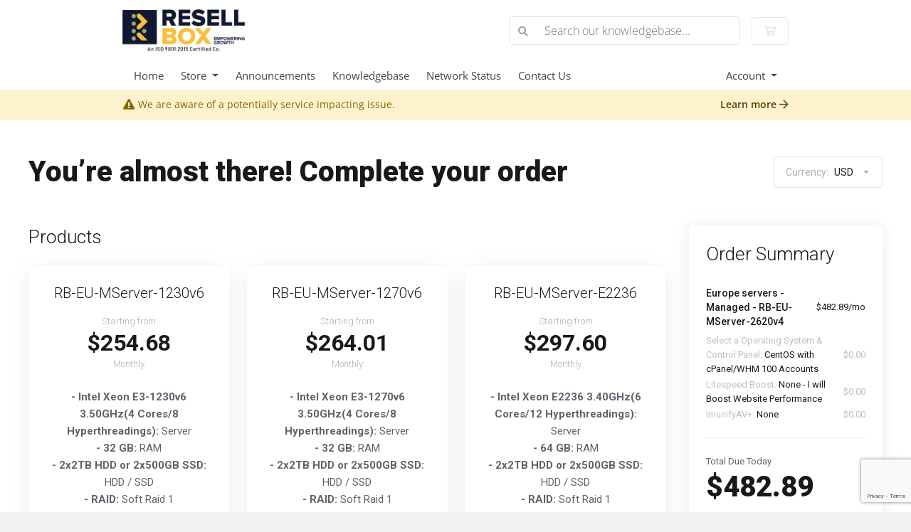

--- FILE ---
content_type: text/html; charset=utf-8
request_url: https://portal.resellbox.net/order.php?spage=product&a=add&pid=185&promocode=EUSUMMER15&currency=2&billingcycle=monthly
body_size: 44624
content:
<!doctype html>
<html lang="en">
<head>
    <meta charset="utf-8" />
    <meta name="viewport" content="width=device-width, initial-scale=1, shrink-to-fit=no">
    <title>Resellbox Portal - ResellBox.Net</title>
    <!-- Styling -->
<link href="/assets/fonts/css/open-sans-family.css" rel="stylesheet" type="text/css" />
<link href="/templates/twenty-one/css/all.min.css?v=7cee76" rel="stylesheet">
<link href="/templates/twenty-one/css/theme.min.css?v=7cee76" rel="stylesheet">
<link href="/assets/css/fontawesome-all.min.css" rel="stylesheet">

<script>
    var csrfToken = '202cf2233ef2d888991a4c680c68b8d071781e55',
        markdownGuide = 'Markdown Guide',
        locale = 'en',
        saved = 'saved',
        saving = 'autosaving',
        whmcsBaseUrl = "";
    </script>
<script src="/templates/twenty-one/js/scripts.min.js?v=7cee76"></script>

    <style>.nav-item-cart .nav-badge, .cart-btn .badge{display:none;}</style>
<script type="text/javascript">
    document.addEventListener('DOMContentLoaded', function() {
        var navBadge = document.querySelector('.nav-item-cart .nav-badge');
        var cartBadge = document.querySelector('.cart-btn .badge');

        if (navBadge) {
            navBadge.parentNode.removeChild(navBadge);
        }

        if (cartBadge) {
            cartBadge.parentNode.removeChild(cartBadge);
        }
    });
</script>
<script type="text/javascript">

var _gaq = _gaq || [];
_gaq.push(['_setAccount', 'UA-134224854-1']);
_gaq.push(['_setDomainName', 'resellbox.net']);
_gaq.push(['_trackPageview']);

(function() {
var ga = document.createElement('script'); ga.type = 'text/javascript'; ga.async = true;
ga.src = ('https:' == document.location.protocol ? 'https://ssl' : 'http://www') + '.google-analytics.com/ga.js';
var s = document.getElementsByTagName('script')[0]; s.parentNode.insertBefore(ga, s);
})();

</script>

<link rel="stylesheet" href="https://portal.resellbox.net//modules/addons/LagomOrderForm/app/UI/Client/Templates/assets/css/order/variables.css" /><link rel="stylesheet" href="https://portal.resellbox.net//modules/addons/LagomOrderForm/app/UI/Client/Templates/assets/css/order/index.css" />

</head>
<body class="primary-bg-color" data-phone-cc-input="1">
        

    <header id="header" class="header">
        
        <div class="navbar navbar-light">
            <div class="container">
                <a class="navbar-brand mr-3" href="/index.php">
                                            <img src="/assets/img/logo.png" alt="ResellBox.Net" class="logo-img">
                                    </a>

                <form method="post" action="/knowledgebase/search" class="form-inline ml-auto">
<input type="hidden" name="token" value="202cf2233ef2d888991a4c680c68b8d071781e55" />
                    <div class="input-group search d-none d-xl-flex">
                        <div class="input-group-prepend">
                            <button class="btn btn-default" type="submit">
                                <i class="fas fa-search"></i>
                            </button>
                        </div>
                        <input class="form-control appended-form-control font-weight-light" type="text" name="search" placeholder="Search our knowledgebase...">
                    </div>
                </form>

                <ul class="navbar-nav toolbar">
                    <li class="nav-item ml-3">
                        <a class="btn nav-link cart-btn" href="/cart.php?a=view">
                            <i class="far fa-shopping-cart fa-fw"></i>
                            <span id="cartItemCount" class="badge badge-info">0</span>
                            <span class="sr-only">Shopping Cart</span>
                        </a>
                    </li>
                    <li class="nav-item ml-3 d-xl-none">
                        <button class="btn nav-link" type="button" data-toggle="collapse" data-target="#mainNavbar">
                            <span class="fas fa-bars fa-fw"></span>
                        </button>
                    </li>
                </ul>
            </div>
        </div>
        <div class="navbar navbar-expand-xl main-navbar-wrapper">
            <div class="container">
                <div class="collapse navbar-collapse" id="mainNavbar">
                    <form method="post" action="/knowledgebase/search" class="d-xl-none">
<input type="hidden" name="token" value="202cf2233ef2d888991a4c680c68b8d071781e55" />
                        <div class="input-group search w-100 mb-2">
                            <div class="input-group-prepend">
                                <button class="btn btn-default" type="submit">
                                    <i class="fas fa-search"></i>
                                </button>
                            </div>
                            <input class="form-control prepended-form-control" type="text" name="search" placeholder="Search our knowledgebase...">
                        </div>
                    </form>
                    <ul id="nav" class="navbar-nav mr-auto">
                            <li menuItemName="Home" class="d-block no-collapse" id="Primary_Navbar-Home">
        <a class="pr-4" href="/index.php">
                        Home
                    </a>
            </li>
    <li menuItemName="Store" class="d-block dropdown no-collapse" id="Primary_Navbar-Store">
        <a class="pr-4 dropdown-toggle" data-toggle="dropdown" aria-haspopup="true" aria-expanded="false" href="#">
                        Store
                    </a>
                    <ul class="dropdown-menu">
                                                <li menuItemName="Browse Products Services" class="dropdown-item" id="Primary_Navbar-Store-Browse_Products_Services">
                        <a href="/store" class="dropdown-item px-2 py-0">
                                                        Browse All
                                                    </a>
                    </li>
                                                                <div class="dropdown-divider"></div>
                                                                <li menuItemName="Linux Shared Web Hosting" class="dropdown-item" id="Primary_Navbar-Store-Linux_Shared_Web_Hosting">
                        <a href="/store/linux-shared-web-hosting" class="dropdown-item px-2 py-0">
                                                        Linux Shared Web Hosting
                                                    </a>
                    </li>
                                                                <li menuItemName="Business Hosting" class="dropdown-item" id="Primary_Navbar-Store-Business_Hosting">
                        <a href="/store/business-hosting" class="dropdown-item px-2 py-0">
                                                        Business Hosting
                                                    </a>
                    </li>
                                                                <li menuItemName="Cloud Hosting" class="dropdown-item" id="Primary_Navbar-Store-Cloud_Hosting">
                        <a href="/store/cloud-hosting" class="dropdown-item px-2 py-0">
                                                        Cloud Hosting
                                                    </a>
                    </li>
                                                                <li menuItemName="Managed WordPress Hosting" class="dropdown-item" id="Primary_Navbar-Store-Managed_WordPress_Hosting">
                        <a href="/store/wordpress-hosting" class="dropdown-item px-2 py-0">
                                                        Managed WordPress Hosting
                                                    </a>
                    </li>
                                                                <li menuItemName="Linux Reseller Hosting" class="dropdown-item" id="Primary_Navbar-Store-Linux_Reseller_Hosting">
                        <a href="/store/linux-reseller-hosting" class="dropdown-item px-2 py-0">
                                                        Linux Reseller Hosting
                                                    </a>
                    </li>
                                                                <li menuItemName="Managed Linux VPS" class="dropdown-item" id="Primary_Navbar-Store-Managed_Linux_VPS">
                        <a href="/store/managed-linux-vps" class="dropdown-item px-2 py-0">
                                                        Managed Linux VPS
                                                    </a>
                    </li>
                                                                <li menuItemName="Fully Managed VPS" class="dropdown-item" id="Primary_Navbar-Store-Fully_Managed_VPS">
                        <a href="/store/fully-managed-vps" class="dropdown-item px-2 py-0">
                                                        Fully Managed VPS
                                                    </a>
                    </li>
                                                                <li menuItemName="Cloud VPS" class="dropdown-item" id="Primary_Navbar-Store-Cloud_VPS">
                        <a href="/store/cloud-vps" class="dropdown-item px-2 py-0">
                                                        Cloud VPS
                                                    </a>
                    </li>
                                                                <li menuItemName="Europe servers - Unmanaged" class="dropdown-item" id="Primary_Navbar-Store-Europe_servers_-_Unmanaged">
                        <a href="/store/europe-servers-unmanaged" class="dropdown-item px-2 py-0">
                                                        Europe servers - Unmanaged
                                                    </a>
                    </li>
                                                                <li menuItemName="Asia Servers  - Unmanaged" class="dropdown-item" id="Primary_Navbar-Store-Asia_Servers__-_Unmanaged">
                        <a href="/store/asia-servers-unmanaged" class="dropdown-item px-2 py-0">
                                                        Asia Servers  - Unmanaged
                                                    </a>
                    </li>
                                                                <li menuItemName="USA Servers - Unmanaged" class="dropdown-item" id="Primary_Navbar-Store-USA_Servers_-_Unmanaged">
                        <a href="/store/usa-servers-unmanaged" class="dropdown-item px-2 py-0">
                                                        USA Servers - Unmanaged
                                                    </a>
                    </li>
                                                                <li menuItemName="Europe servers - Managed" class="dropdown-item" id="Primary_Navbar-Store-Europe_servers_-_Managed">
                        <a href="/store/europe-servers-managed" class="dropdown-item px-2 py-0">
                                                        Europe servers - Managed
                                                    </a>
                    </li>
                                                                <li menuItemName="Asia Servers  - Managed" class="dropdown-item" id="Primary_Navbar-Store-Asia_Servers__-_Managed">
                        <a href="/store/asia-servers-managed" class="dropdown-item px-2 py-0">
                                                        Asia Servers  - Managed
                                                    </a>
                    </li>
                                                                <li menuItemName="USA Servers - Managed" class="dropdown-item" id="Primary_Navbar-Store-USA_Servers_-_Managed">
                        <a href="/store/usa-servers-managed" class="dropdown-item px-2 py-0">
                                                        USA Servers - Managed
                                                    </a>
                    </li>
                                                                <li menuItemName="G-Suite Business Emails" class="dropdown-item" id="Primary_Navbar-Store-G-Suite_Business_Emails">
                        <a href="/store/g-suite-business-emails" class="dropdown-item px-2 py-0">
                                                        G-Suite Business Emails
                                                    </a>
                    </li>
                                                                <li menuItemName="SSL Certificates" class="dropdown-item" id="Primary_Navbar-Store-SSL_Certificates">
                        <a href="/store/ssl-certificates" class="dropdown-item px-2 py-0">
                                                        SSL Certificates
                                                    </a>
                    </li>
                                                                <div class="dropdown-divider"></div>
                                                                <li menuItemName="Register a New Domain" class="dropdown-item" id="Primary_Navbar-Store-Register_a_New_Domain">
                        <a href="/cart.php?a=add&domain=register" class="dropdown-item px-2 py-0">
                                                        Register a New Domain
                                                    </a>
                    </li>
                                                                <li menuItemName="Transfer a Domain to Us" class="dropdown-item" id="Primary_Navbar-Store-Transfer_a_Domain_to_Us">
                        <a href="/cart.php?a=add&domain=transfer" class="dropdown-item px-2 py-0">
                                                        Transfer Domains to Us
                                                    </a>
                    </li>
                                        </ul>
            </li>
    <li menuItemName="Announcements" class="d-block" id="Primary_Navbar-Announcements">
        <a class="pr-4" href="/announcements">
                        Announcements
                    </a>
            </li>
    <li menuItemName="Knowledgebase" class="d-block" id="Primary_Navbar-Knowledgebase">
        <a class="pr-4" href="/knowledgebase">
                        Knowledgebase
                    </a>
            </li>
    <li menuItemName="Network Status" class="d-block" id="Primary_Navbar-Network_Status">
        <a class="pr-4" href="/serverstatus.php">
                        Network Status
                    </a>
            </li>
    <li menuItemName="Contact Us" class="d-block" id="Primary_Navbar-Contact_Us">
        <a class="pr-4" href="/contact.php">
                        Contact Us
                    </a>
            </li>
    <li class="d-none dropdown collapsable-dropdown">
        <a class="dropdown-toggle" href="#" id="navbarDropdownMenu" role="button" data-toggle="dropdown" aria-haspopup="true" aria-expanded="false">
            More
        </a>
        <ul class="collapsable-dropdown-menu dropdown-menu" aria-labelledby="navbarDropdownMenu">
        </ul>
    </li>
                    </ul>
                    <ul class="navbar-nav ml-auto">
                            <li menuItemName="Account" class="d-block no-collapse dropdown no-collapse" id="Secondary_Navbar-Account">
        <a class=" dropdown-toggle" data-toggle="dropdown" aria-haspopup="true" aria-expanded="false" href="#">
                        Account
                    </a>
                    <ul class="dropdown-menu dropdown-menu-right">
                                                <li menuItemName="Login" class="dropdown-item" id="Secondary_Navbar-Account-Login">
                        <a href="/clientarea.php" class="dropdown-item px-2 py-0">
                                                        Login
                                                    </a>
                    </li>
                                                                <li menuItemName="Register" class="dropdown-item" id="Secondary_Navbar-Account-Register">
                        <a href="/register.php" class="dropdown-item px-2 py-0">
                                                        Register
                                                    </a>
                    </li>
                                                                <div class="dropdown-divider"></div>
                                                                <li menuItemName="Forgot Password?" class="dropdown-item" id="Secondary_Navbar-Account-Forgot_Password?">
                        <a href="/password/reset" class="dropdown-item px-2 py-0">
                                                        Forgot Password?
                                                    </a>
                    </li>
                                        </ul>
            </li>
                    </ul>
                </div>
            </div>
        </div>
    </header>

        <div class="alert alert-warning network-issue-alert m-0">
        <div class="container">
            <i class="fas fa-exclamation-triangle fa-fw"></i>
            We are aware of a potentially service impacting issue.
            <a href="/serverstatus.php" class="alert-link float-lg-right">
                Learn more
                <i class="far fa-arrow-right"></i>
            </a>
        </div>
    </div>

    <nav class="master-breadcrumb" aria-label="breadcrumb">
        <div class="container">
            <ol class="breadcrumb">
    </ol>
        </div>
    </nav>

        
    
    <section id="main-body">
        <div class="container">
            <div class="row">

                        <div class="col-12 primary-content">


<div id="lagom-one-step-order">
    <div class="message message-lg message-no-data message-fullscreen" id="one-page-order-init-loader" data-order-loader>
        <div id="lottie">
            <div id="lottie-main-animation"></div>
        </div>
        <span class="message-text message--loading-order">
            You&rsquo;re almost there! We&rsquo;re loading your order.
            <span class="message-subtext">
                Please be patient we&rsquo;re loading product configuration.
            </span>
        </span>
    </div>
</div>

                    </div>

                    </div>
                                    <div class="clearfix"></div>
            </div>
        </div>
    </section>

    <footer id="footer" class="footer">
        <div class="container">
            <ul class="list-inline mb-7 text-center float-lg-right">
                
                                    <li class="list-inline-item">
                        <button type="button" class="btn" data-toggle="modal" data-target="#modalChooseLanguage">
                            <div class="d-inline-block align-middle">
                                <div class="iti-flag us"></div>
                            </div>
                            English
                            /
                            $
                            USD
                        </button>
                    </li>
                            </ul>

            <ul class="nav justify-content-center justify-content-lg-start mb-7">
                <li class="nav-item">
                    <a class="nav-link" href="/contact.php">
                        Contact Us
                    </a>
                </li>
                                    <li class="nav-item">
                        <a class="nav-link" href="https://www.resellbox.net/legal/agreement-policies/" target="_blank">Terms of Service</a>
                    </li>
                            </ul>

            <p class="copyright mb-0">
                Copyright &copy; 2026 ResellBox.Net. All Rights Reserved.
            </p>
        </div>
    </footer>

    <div id="fullpage-overlay" class="w-hidden">
        <div class="outer-wrapper">
            <div class="inner-wrapper">
                <img src="/assets/img/overlay-spinner.svg" alt="">
                <br>
                <span class="msg"></span>
            </div>
        </div>
    </div>

    <div class="modal system-modal fade" id="modalAjax" tabindex="-1" role="dialog" aria-hidden="true">
        <div class="modal-dialog">
            <div class="modal-content">
                <div class="modal-header">
                    <h5 class="modal-title"></h5>
                    <button type="button" class="close" data-dismiss="modal">
                        <span aria-hidden="true">&times;</span>
                        <span class="sr-only">Close</span>
                    </button>
                </div>
                <div class="modal-body">
                    Loading...
                </div>
                <div class="modal-footer">
                    <div class="float-left loader">
                        <i class="fas fa-circle-notch fa-spin"></i>
                        Loading...
                    </div>
                    <button type="button" class="btn btn-default" data-dismiss="modal">
                        Close
                    </button>
                    <button type="button" class="btn btn-primary modal-submit">
                        Submit
                    </button>
                </div>
            </div>
        </div>
    </div>

    <form method="get" action="/order.php?spage=product&a=add&pid=185&promocode=EUSUMMER15&billingcycle=monthly&">
        <div class="modal modal-localisation" id="modalChooseLanguage" tabindex="-1" role="dialog">
            <div class="modal-dialog modal-lg" role="document">
                <div class="modal-content">
                    <div class="modal-body">
                        <button type="button" class="close text-light" data-dismiss="modal" aria-label="Close">
                            <span aria-hidden="true">&times;</span>
                        </button>

                                                    <h5 class="h5 pt-5 pb-3">Choose language</h5>
                            <div class="row item-selector">
                                <input type="hidden" name="language" data-current="english" value="english" />
                                                                    <div class="col-4">
                                        <a href="#" class="item" data-value="arabic">
                                            العربية
                                        </a>
                                    </div>
                                                                    <div class="col-4">
                                        <a href="#" class="item" data-value="azerbaijani">
                                            Azerbaijani
                                        </a>
                                    </div>
                                                                    <div class="col-4">
                                        <a href="#" class="item" data-value="catalan">
                                            Català
                                        </a>
                                    </div>
                                                                    <div class="col-4">
                                        <a href="#" class="item" data-value="chinese">
                                            中文
                                        </a>
                                    </div>
                                                                    <div class="col-4">
                                        <a href="#" class="item" data-value="croatian">
                                            Hrvatski
                                        </a>
                                    </div>
                                                                    <div class="col-4">
                                        <a href="#" class="item" data-value="czech">
                                            Čeština
                                        </a>
                                    </div>
                                                                    <div class="col-4">
                                        <a href="#" class="item" data-value="danish">
                                            Dansk
                                        </a>
                                    </div>
                                                                    <div class="col-4">
                                        <a href="#" class="item" data-value="dutch">
                                            Nederlands
                                        </a>
                                    </div>
                                                                    <div class="col-4">
                                        <a href="#" class="item active" data-value="english">
                                            English
                                        </a>
                                    </div>
                                                                    <div class="col-4">
                                        <a href="#" class="item" data-value="estonian">
                                            Estonian
                                        </a>
                                    </div>
                                                                    <div class="col-4">
                                        <a href="#" class="item" data-value="farsi">
                                            Persian
                                        </a>
                                    </div>
                                                                    <div class="col-4">
                                        <a href="#" class="item" data-value="french">
                                            Français
                                        </a>
                                    </div>
                                                                    <div class="col-4">
                                        <a href="#" class="item" data-value="german">
                                            Deutsch
                                        </a>
                                    </div>
                                                                    <div class="col-4">
                                        <a href="#" class="item" data-value="hebrew">
                                            עברית
                                        </a>
                                    </div>
                                                                    <div class="col-4">
                                        <a href="#" class="item" data-value="hungarian">
                                            Magyar
                                        </a>
                                    </div>
                                                                    <div class="col-4">
                                        <a href="#" class="item" data-value="italian">
                                            Italiano
                                        </a>
                                    </div>
                                                                    <div class="col-4">
                                        <a href="#" class="item" data-value="macedonian">
                                            Macedonian
                                        </a>
                                    </div>
                                                                    <div class="col-4">
                                        <a href="#" class="item" data-value="norwegian">
                                            Norwegian
                                        </a>
                                    </div>
                                                                    <div class="col-4">
                                        <a href="#" class="item" data-value="portuguese-br">
                                            Português
                                        </a>
                                    </div>
                                                                    <div class="col-4">
                                        <a href="#" class="item" data-value="portuguese-pt">
                                            Português
                                        </a>
                                    </div>
                                                                    <div class="col-4">
                                        <a href="#" class="item" data-value="romanian">
                                            Română
                                        </a>
                                    </div>
                                                                    <div class="col-4">
                                        <a href="#" class="item" data-value="russian">
                                            Русский
                                        </a>
                                    </div>
                                                                    <div class="col-4">
                                        <a href="#" class="item" data-value="spanish">
                                            Español
                                        </a>
                                    </div>
                                                                    <div class="col-4">
                                        <a href="#" class="item" data-value="swedish">
                                            Svenska
                                        </a>
                                    </div>
                                                                    <div class="col-4">
                                        <a href="#" class="item" data-value="turkish">
                                            Türkçe
                                        </a>
                                    </div>
                                                                    <div class="col-4">
                                        <a href="#" class="item" data-value="ukranian">
                                            Українська
                                        </a>
                                    </div>
                                                            </div>
                                                                            <p class="h5 pt-5 pb-3">Choose Currency</p>
                            <div class="row item-selector">
                                <input type="hidden" name="currency" data-current="2" value="">
                                                                    <div class="col-4">
                                        <a href="#" class="item" data-value="1">
                                            ₹ INR
                                        </a>
                                    </div>
                                                                    <div class="col-4">
                                        <a href="#" class="item active" data-value="2">
                                            $ USD
                                        </a>
                                    </div>
                                                            </div>
                                            </div>
                    <div class="modal-footer">
                        <button type="submit" class="btn btn-default">Apply</button>
                    </div>
                </div>
            </div>
        </div>
    </form>

    
    <form action="#" id="frmGeneratePassword">
    <div class="modal fade" id="modalGeneratePassword">
        <div class="modal-dialog">
            <div class="modal-content">
                <div class="modal-header bg-primary text-white">
                    <h4 class="modal-title">
                        Generate Password
                    </h4>
                    <button type="button" class="close" data-dismiss="modal" aria-label="Close">
                        <span aria-hidden="true">&times;</span>
                    </button>
                </div>
                <div class="modal-body">
                    <div class="alert alert-danger w-hidden" id="generatePwLengthError">
                        Please enter a number between 8 and 64 for the password length
                    </div>
                    <div class="form-group row">
                        <label for="generatePwLength" class="col-sm-4 col-form-label">Password Length</label>
                        <div class="col-sm-8">
                            <input type="number" min="8" max="64" value="12" step="1" class="form-control input-inline input-inline-100" id="inputGeneratePasswordLength">
                        </div>
                    </div>
                    <div class="form-group row">
                        <label for="generatePwOutput" class="col-sm-4 col-form-label">Generated Password</label>
                        <div class="col-sm-8">
                            <input type="text" class="form-control" id="inputGeneratePasswordOutput">
                        </div>
                    </div>
                    <div class="row">
                        <div class="col-sm-8 offset-sm-4">
                            <button type="submit" class="btn btn-default btn-sm">
                                <i class="fas fa-plus fa-fw"></i>
                                Generate new password
                            </button>
                            <button type="button" class="btn btn-default btn-sm copy-to-clipboard" data-clipboard-target="#inputGeneratePasswordOutput">
                                <img src="/assets/img/clippy.svg" alt="Copy to clipboard" width="15">
                                Copy
                            </button>
                        </div>
                    </div>
                </div>
                <div class="modal-footer">
                    <button type="button" class="btn btn-default" data-dismiss="modal">
                        Close
                    </button>
                    <button type="button" class="btn btn-primary" id="btnGeneratePasswordInsert" data-clipboard-target="#inputGeneratePasswordOutput">
                        Copy to clipboard and Insert
                    </button>
                </div>
            </div>
        </div>
    </div>
</form>

        <link rel="stylesheet" href="https://portal.resellbox.net/modules/addons/LagomOrderForm/app/UI/Client/Templates/assets/css/order/index.css">
    <link rel="stylesheet" href="https://portal.resellbox.net/modules/addons/LagomOrderForm/app/UI/Client/Templates/assets/css/module_styles.css?version=1.2.8-t130288">

            <script type="text/javascript" src="https://portal.resellbox.net/modules/addons/LagomOrderForm/templates/client/default/assets/js/selectize.min.js?version=1.2.8-t130288"></script>
    
    <div class="mg-integration-container" mg-integration-target="#lagom-one-step-order" mg-integration-type="custom"
         mg-integration-function="addOrderIntegration">
        <div id="layers">
    <div class="lu-app">
        <div class="lu-app-main">
            <div class="lu-app-main__body">
                
    
<div id="mc_9jensks9yw6og2a9pb3qxd46bf401cti" class="vue-app-main-container">
    <div class="lu-row"><i v-show="pageLoading" class="page_processing"></i></div>
                    <mg-component-body-twosteporder
        component_id='twoStepOrder'
        component_namespace='ModulesGarden_LagomOrderForm_App_UI_Client_WithSidebar_Pages_Page'
        component_index='twoStepOrder'
        init_details='{"apiUrl":"modules\/addons\/LagomOrderForm\/api\/index.php","sPage":"oneStep","formType":"oneStep","pageType":"sidebar","routeType":"routeOneStep","pageUri":"","componentsConfiguration":{"tosEnabled":"1","tosLink":"https:\/\/www.resellbox.net\/legal\/agreement-policies\/","notesEnabled":"","marketingEmailEnabled":"1","marketingEmailRequire":"","marketingEmailDescription":"We would like to send you occasional news, information and special offers by email. To join our mailing list, simply tick the box below. You can unsubscribe at any time.","taxFieldEnabled":"1","taxAsVat":"","billingAccountsSupported":true},"mainEndpoint":"https:\/\/portal.resellbox.net\/"}'
></mg-component-body-twosteporder>
<div class="main-header preloaded">
    <div class="container">
        <div class="main-header-content">
            <div class="header-lined">
                <h1 id="newOrderHeader" class="main-header-title">You’re almost there! Complete your order</h1>
            </div>
                            <mg-component-body-currencycomponent
        component_id='currencyComponent'
        component_namespace='ModulesGarden_LagomOrderForm_App_UI_Client_BaseFormComponents_Widgets_Components_Currency'
        component_index='currencyComponent'
></mg-component-body-currencycomponent>
                    </div>
    </div>
            <mg-component-body-groupscomponent
        component_id='groupsComponent'
        component_namespace='ModulesGarden_LagomOrderForm_App_UI_Client_BaseFormComponents_Widgets_Components_Group'
        component_index='groupsComponent'
></mg-component-body-groupscomponent>
    </div>
<div class="main-body preloaded">
            <mg-component-body-loadercomponent
        component_id='loaderComponent'
        component_namespace='ModulesGarden_LagomOrderForm_App_UI_Client_BaseFormComponents_Widgets_Components_Loader'
        component_index='loaderComponent'
></mg-component-body-loadercomponent>
        <div class="container">
                    <mg-component-body-promocodeinfocomponent
        component_id='promoCodeInfoComponent'
        component_namespace='ModulesGarden_LagomOrderForm_App_UI_Client_BaseFormComponents_Widgets_Components_PromoCodeInfo'
        component_index='promoCodeInfoComponent'
></mg-component-body-promocodeinfocomponent>

                <div class="main-grid">
            <div id="baseOrderContent" class="main-content main-content-m-w">
                                                            <mg-component-body-captchacomponent
        component_id='captchaComponent'
        component_namespace='ModulesGarden_LagomOrderForm_App_UI_Client_BaseFormComponents_Widgets_Components_Captcha'
        component_index='captchaComponent'
        ref="captcha"
></mg-component-body-captchacomponent>
                                                                                <mg-component-body-alertcomponent
        component_id='alertComponent'
        component_namespace='ModulesGarden_LagomOrderForm_App_UI_Client_BaseFormComponents_Widgets_Components_Alert'
        component_index='alertComponent'
></mg-component-body-alertcomponent>
                                                                                <mg-component-body-productscomponent
        component_id='productsComponent'
        component_namespace='ModulesGarden_LagomOrderForm_App_UI_Client_BaseFormComponents_Widgets_Components_ProductOneStep'
        component_index='productsComponent'
></mg-component-body-productscomponent>
                                                                                <mg-component-body-orderaddoncomponent
        component_id='orderAddonComponent'
        component_namespace='ModulesGarden_LagomOrderForm_App_UI_Client_BaseFormComponents_Widgets_Components_OrderAddon'
        component_index='orderAddonComponent'
></mg-component-body-orderaddoncomponent>
                                                                                <mg-component-body-billingcyclescomponent
        component_id='billingCyclesComponent'
        component_namespace='ModulesGarden_LagomOrderForm_App_UI_Client_BaseFormComponents_Widgets_Components_BillingCycles'
        component_index='billingCyclesComponent'
></mg-component-body-billingcyclescomponent>
                                                                                <mg-component-body-domainscomponent
        component_id='domainsComponent'
        component_namespace='ModulesGarden_LagomOrderForm_App_UI_Client_BaseFormComponents_Widgets_Components_Domain'
        component_index='domainsComponent'
></mg-component-body-domainscomponent>

                                                                                <mg-component-body-domainrenewcomponent
        component_id='domainRenewComponent'
        component_namespace='ModulesGarden_LagomOrderForm_App_UI_Client_BaseFormComponents_Widgets_Components_DomainRenew'
        component_index='domainRenewComponent'
></mg-component-body-domainrenewcomponent>

                                                                                <mg-component-body-domaintldscomponent
        component_id='domainTldsComponent'
        component_namespace='ModulesGarden_LagomOrderForm_App_UI_Client_BaseFormComponents_Widgets_Components_DomainTlds'
        component_index='domainTldsComponent'
></mg-component-body-domaintldscomponent>

                                                                                <mg-component-body-domainaddoncomponent
        component_id='domainAddonComponent'
        component_namespace='ModulesGarden_LagomOrderForm_App_UI_Client_BaseFormComponents_Widgets_Components_DomainAddon'
        component_index='domainAddonComponent'
></mg-component-body-domainaddoncomponent>
                                                                                <mg-component-body-productconfigoptionscomponent
        component_id='productConfigOptionsComponent'
        component_namespace='ModulesGarden_LagomOrderForm_App_UI_Client_BaseFormComponents_Widgets_Components_ProductConfigOptions'
        component_index='productConfigOptionsComponent'
></mg-component-body-productconfigoptionscomponent>
                                                                                <mg-component-body-promocodecomponent
        component_id='promoCodeComponent'
        component_namespace='ModulesGarden_LagomOrderForm_App_UI_Client_BaseFormComponents_Widgets_Components_PromoCode'
        component_index='promoCodeComponent'
></mg-component-body-promocodecomponent>
                                                                                <mg-component-body-productserverfieldscomponent
        component_id='productServerFieldsComponent'
        component_namespace='ModulesGarden_LagomOrderForm_App_UI_Client_BaseFormComponents_Widgets_Components_ServerFields'
        component_index='productServerFieldsComponent'
></mg-component-body-productserverfieldscomponent>
                                                                                <mg-component-body-productcustomfieldscomponent
        component_id='productCustomFieldsComponent'
        component_namespace='ModulesGarden_LagomOrderForm_App_UI_Client_BaseFormComponents_Widgets_Components_ProductCustomFields'
        component_index='productCustomFieldsComponent'
></mg-component-body-productcustomfieldscomponent>
                                                                                <mg-component-body-metricsbillingcomponent
        component_id='metricsBillingComponent'
        component_namespace='ModulesGarden_LagomOrderForm_App_UI_Client_BaseFormComponents_Widgets_Components_MetricsBilling'
        component_index='metricsBillingComponent'
></mg-component-body-metricsbillingcomponent>
                                                                                <mg-component-body-productaddonscomponent
        component_id='productAddonsComponent'
        component_namespace='ModulesGarden_LagomOrderForm_App_UI_Client_BaseFormComponents_Widgets_Components_ProductAddons'
        component_index='productAddonsComponent'
></mg-component-body-productaddonscomponent>
                                                                                <mg-component-body-billingdetails
        component_id='billingDetails'
        component_namespace='ModulesGarden_LagomOrderForm_App_UI_Client_BaseFormComponents_Widgets_Components_BillingDetail'
        component_index='billingDetails'
></mg-component-body-billingdetails>
                                                                                <mg-component-body-domainregistrantinformationcomponent
        component_id='domainRegistrantInformationComponent'
        component_namespace='ModulesGarden_LagomOrderForm_App_UI_Client_BaseFormComponents_Widgets_Components_DomainRegistrantInformation'
        component_index='domainRegistrantInformationComponent'
></mg-component-body-domainregistrantinformationcomponent>
                                                                                <mg-component-body-paymentmethodscomponent
        component_id='paymentMethodsComponent'
        component_namespace='ModulesGarden_LagomOrderForm_App_UI_Client_BaseFormComponents_Widgets_Components_PaymentMethod'
        component_index='paymentMethodsComponent'
></mg-component-body-paymentmethodscomponent>
                                                                                <mg-component-body-notescomponent
        component_id='notesComponent'
        component_namespace='ModulesGarden_LagomOrderForm_App_UI_Client_BaseFormComponents_Widgets_Components_Notes'
        component_index='notesComponent'
></mg-component-body-notescomponent>
                                                                                <mg-component-body-completeordercomponent
        component_id='completeOrderComponent'
        component_namespace='ModulesGarden_LagomOrderForm_App_UI_Client_BaseFormComponents_Widgets_Components_CompleteOrder'
        component_index='completeOrderComponent'
></mg-component-body-completeordercomponent>

                                                                                <mg-component-body-orderfieldscomponent
        component_id='orderFieldsComponent'
        component_namespace='ModulesGarden_LagomOrderForm_App_UI_Client_BaseFormComponents_Widgets_Components_OrderFields'
        component_index='orderFieldsComponent'
></mg-component-body-orderfieldscomponent>
                                                                                <mg-component-body-errorcomponent
        component_id='errorComponent'
        component_namespace='ModulesGarden_LagomOrderForm_App_UI_Client_BaseFormComponents_Widgets_Components_Error'
        component_index='errorComponent'
></mg-component-body-errorcomponent>

                                                                                <mg-component-body-iplogcomponent
        component_id='ipLogComponent'
        component_namespace='ModulesGarden_LagomOrderForm_App_UI_Client_BaseFormComponents_Widgets_Components_IpLog'
        component_index='ipLogComponent'
></mg-component-body-iplogcomponent>
                                                                                
<div class="lu-container " id="formatPriceComponent" >
    <h2></h2>
    <div class="lu-row">
            </div>
</div>


                                    
                                                            <script type="text/x-template" id="t-mg-one-page-standalone-addon-field">
    <div :class="[field.image ? 'col-12':'col-md-6']" v-if="visible">
        <div class="panel panel-addon" :class="[
            { 'checked': (selected && !loader)},
            { 'panel-addon--has-image has-icon': field.image}
            ]"
            :style="[{ 'background-color' : field.overrideColor ? '#' + field.color : ''},]"
            >
            <div class="panel-body">
                <h4 class="panel-title" v-html="field.name"></h4>
                <p class="panel-desc" v-html="field.description.original + ' '"></p>
                <div class="panel-actions">
                    <button class="btn btn-sm btn-primary-faded has-loader" @click="addAddon()" v-if="!selected || loader">
                        <span class="btn-text" :class="{ 'invisible' : loader}">Add to Cart</span>
                        <div class="btn-loader">
                            <div class="spinner spinner-sm" v-if="loader">
                                <div class="rect1"></div>
                                <div class="rect2"></div>
                                <div class="rect3"></div>
                                <div class="rect4"></div>
                                <div class="rect5"></div>
                            </div>
                        </div>
                    </button>
                    <div class="btn-group" v-if="selected && !loader">
                        <button class="btn btn-sm btn-primary no-hover">Added</button>
                        <button type="button" class="btn btn-sm btn-primary btn-icon" @click="removeAddon()"><i class="ls ls-close"></i></button>
                    </div>
                    <div class="panel-actions-price" v-if="!isFree">
    <span class="price price-right">
        <span v-if="getAddonDiscountPrice()" class="price-savings">
            <span v-html="getAddonRegularPrice()"></span><span v-html="getAddonShortBillingCycle()"></span>
        </span>
        <span class="price-value" v-if="!getAddonFinalPrice()"></span>
        <span class="price-value" v-else>
            <span v-html="getAddonFinalPrice()"></span><span v-html="getAddonShortBillingCycle()"></span>
        </span>
    </span>
                        <span class="price-savings align-self-end" v-if="getAddonRawDiscountSetupFee() > 0">
        <span v-html="getAddonRegularSetupFee()"></span>
        <span> Setup Fee</span><br>
    </span>
                        <span class="price price-sm" v-if="getAddonRawSetupFee() > 0">
        <span v-html="getAddonFinalSetupFee()"></span>
        <span> Setup Fee</span>
    </span>
                    </div>
                    <div class="panel-actions-price" v-else>
                        <span class="price">
                            <span class="price-value">Free</span>
                        </span>
                    </div>
                </div>
            </div>
            <div class="panel-icon" v-if="field.image" :class="[
            { 'panel-icon--default': field.illustrationType == 'default'},
            { 'panel-icon--icon': field.illustrationType == 'iconType'},
            { 'panel-icon--illustration': field.illustrationType == 'illustrationType'},
            { 'panel-icon--illustration-small': field.illustrationType == 'illustrationSmallType'}
            ]">
                <img :src="field.image"  alt="">
            </div>
            <span class="check-sign"><i class="ls ls-check"></i></span>
        </div>
    </div>
</script>
                                                                                <script type="text/x-template" id="t-mg-one-page-market-connect-field">
    <div :class="[
        { 'col-lg-6 field-sm' : showNumber},
        { 'col-lg-12' : !showNumber}
    ]">
        <div class="panel panel-addon has-icon panel-main-addon" v-if="visible" :class="{ checked: selected}" :id="field.id">
            <div class="panel-body">
                <h5 class="panel-title" v-html="field.title"></h5>
                <p class="panel-desc" v-html="field.description"></p>
                                <div class="panel-actions dropdown" v-if="!selected || loader">
                    <button class="btn btn-sm btn-primary-faded has-loader" :class="{ 'is-loading' : loader}" data-toggle="dropdown" >
                        <span class="btn-text">Choose Option/Type</span>
                        <i class="ls ls-caret" v-if="!loader"></i>
                        <div class="btn-loader" v-if="loader">
                            <div class="spinner spinner-sm" >
                                <div class="rect1"></div>
                                <div class="rect2"></div>
                                <div class="rect3"></div>
                                <div class="rect4"></div>
                                <div class="rect5"></div>
                            </div>
                        </div>
                    </button>
                    <ul class="dropdown-menu">
                        <li>
                            <a class="radio" key="-1">
                                <label class="radio-label" :class="{ 'checked' : !selected && !loader}">
                                    <input type="radio" class="icheck-control" name="-1" value="-1" v-if="!selected && !loader" checked>
                                    <input type="radio" class="icheck-control" name="-1" value="-1" v-else>
                                    <div class="text">None</div>
                                </label>
                            </a>
                        </li>
                        <li v-for="(option, indexOpt) in activeOptions" >
                            <a class="radio">
                                <label class="radio-label">
                                    <input type="radio" class="icheck-control" :value="option.id" :name="field.id">
                                    <div class="text" v-html="option.addonName"></div>
                                    <span class="price price-addon" v-if="option.paytype == 'recurring'" v-html="getOptionPriceWithCycle(option)"></span>
                                    <span class="price price-addon" v-else-if="option.paytype == 'onetime'" v-html="getOptionPrice(option) + ` One Time`"></span>
                                    <span class="price price-addon" v-else-if="option.paytype == 'free'" v-html="`FREE!`"></span>
                                </label>
                            </a>
                        </li>
                    </ul>
                </div>
                <div class="panel-actions" v-if="selected && !loader">
                    <div class="btn-group">
                        <button href="#" class="btn btn-sm btn-primary" data-toggle="dropdown">
                            <span class="btn-text" v-if="selectedOption.paytype == 'recurring'" v-html="selectedOption.addonName + ' - ' + getOptionPriceWithCycle(selectedOption)"></span>
                            <span class="btn-text" v-else-if="selectedOption.paytype == 'onetime'" v-html="selectedOption.addonName + ' - ' + getOptionPrice(selectedOption) + ` One Time`"></span>
                            <span class="btn-text" v-else-if="selectedOption.paytype == 'free'" v-html="`FREE!`"></span>
                            <i class="ls ls-caret"></i>
                        </button>
                        <button type="button" class="btn btn-sm btn-primary btn-icon" v-on:click="removeAddon()"><i class="ls ls-close"></i></button>
                        <ul class="dropdown-menu">
                            <li>
                                <a class="radio" key="-1">
                                    <label class="radio-label">
                                        <input type="radio" class="icheck-control" name="-1" value="-1">
                                        <div class="text">None</div>
                                    </label>
                                </a>
                            </li>
                            <li v-for="(option, indexOpt) in activeOptions" >
                                <a class="radio" :key="option.id">
                                    <label class="radio-label">
                                        <input type="radio" class="icheck-control" :name="field.id" :value="option.id" v-if="option.id == addedId" checked>
                                        <input type="radio" class="icheck-control" :name="field.id" :value="option.id" v-else>
                                        <div class="text" v-html="option.addonName"></div>
                                        <span class="price price-addon" v-if="option.paytype == 'recurring'" v-html="getOptionPriceWithCycle(option)"></span>
                                        <span class="price price-addon" v-else-if="option.paytype == 'onetime'" v-html="getOptionPrice(option) + ` One Time`"></span>
                                    </label>
                                </a>
                            </li>
                        </ul>
                    </div>
                </div>    
            </div>
            <div class="panel-icon" v-if="svgRaw" v-html="svgRaw"></div>
            <div class="panel-icon" v-else>
                <img :src="field.path + field.icon + '.png'"  alt="">
            </div>
                        <span class="check-sign"><i class="ls ls-check"></i></span>
        </div>
    </div>
</script>
                                                                                <script type="text/x-template" id="t-mg-one-page-addon-section-field">
    <div class="row row-eq-height row--addons">
        <template v-for="field in field.fields">
            <component :is="field.type" :field="field" :data.sync="data" :key="field.id"></component>
        </template>
    </div>
</script>
                                                                                <script type="text/x-template" id="t-mg-one-page-checkbox-input-field">
    <div class="panel panel--main has-checkbox"
         v-if="visible"
         :id="fieldId"
         :class="[
            { 'section section--config-options': (showNumber && field.isFirstInGroup) || (showNumber && field.groupSection.single_section != 'on')},
            { 'panel--first': field.isFirstInGroup},
            { 'panel--section': field.groupSection.single_section != 'on' || !Object.keys(field.groupSection).length}
         ]">

        <!-- Section Number -->
        <template v-if="(showNumber && field.isFirstInGroup) || (showNumber && field.groupSection.single_section != 'on')">
            <div class="section-number">X</div>
        </template>

        <!-- First Group Section Header -->
        <template v-if="field.isFirstInGroup && field.groupSection.single_section == 'on'">
            <div class="section-header" :class="[{ 'section-header--tooltip': field.isFirstInGroup && field.groupSection.section_description_type == 'tooltip'}]">
                <h2 class="section-title">
                    <span v-html="field.groupSection.section_title"></span>
                </h2>
                <template v-if="field.groupSection.section_description_type == 'tooltip'">
                    <i data-toggle="tooltip"
                       :title="'<div class=\'tooltip-inner--lg\'>' + field.groupSection.section_description + '</div>'"
                       data-html="true"
                       class="lm lm-info section-tooltip">
                    </i>
                </template>
                <template v-if="field.groupSection.section_description_type == 'default' && field.groupSection.section_description">
                    <p class="section-desc">
                        <span v-html="field.groupSection.section_description"></span>
                    </p>
                </template>
            </div>
        </template>

        <!-- Non-First Group Panel Header -->
        <template v-else-if="!field.isFirstInGroup && field.groupSection.single_section == 'on'">
            <div class="panel-header">
                <h5 class="panel-title">
                    <span v-html="details.optionname"></span>
                </h5>
                <template v-if="field.descriptionType == 'tooltip' && field.description">
                    <i data-toggle="tooltip"
                       :title="'<div class=\'tooltip-inner--lg\'>' + field.description + '</div>'"
                       data-html="true"
                       class="lm lm-info section-tooltip">
                    </i>
                </template>
                <template v-if="field.descriptionType == 'default' && field.description">
                    <p class="panel-desc">
                        <span v-html="field.description"></span>
                    </p>
                </template>
            </div>
        </template>

        <!-- Alternative Section Header -->
        <template v-else>
            <div class="section-header" :class="[{ 'section-header--tooltip': field.descriptionType == 'tooltip' && field.description}]">
                <h2 class="section-title">
                    <span v-html="details.optionname"></span>
                </h2>
                <template v-if="field.descriptionType == 'tooltip' && field.description">
                    <i data-toggle="tooltip"
                       :title="'<div class=\'tooltip-inner--lg\'>' + field.description + '</div>'"
                       data-html="true"
                       class="lm lm-info section-tooltip">
                    </i>
                </template>
                <template v-if="field.descriptionType == 'default' && field.description">
                    <p class="section-desc">
                        <span v-html="field.description"></span>
                    </p>
                </template>
            </div>
        </template>

        <!-- First Group Panel Header -->
        <template v-if="field.isFirstInGroup && field.groupSection.single_section == 'on'">
            <div class="panel-header">
                <h5 class="panel-title">
                    <span v-html="field.details.optionname"></span>
                </h5>
                <template v-if="field.descriptionType == 'tooltip' && field.description">
                    <i data-toggle="tooltip"
                       :title="'<div class=\'tooltip-inner--lg\'>' + field.description + '</div>'"
                       data-html="true"
                       class="lm lm-info section-tooltip">
                    </i>
                </template>
                <template v-if="field.descriptionType == 'default' && field.description">
                    <p class="panel-desc">
                        <span v-html="field.description"></span>
                    </p>
                </template>
            </div>
        </template>

        <!-- Checkboxes Container -->
        <div class="row row-eq-height row-eq-height-xs" data-inputs-container>
            <div v-for="(opt, index) in details.options"
                 :value="index"
                 :class="[
                     { 'col-sm-6 col-md-4 col-xl-3': showNumber},
                     { 'col-sm-6 col-md-4': !showNumber}
                 ]">
                <div class="panel panel-check panel-check--checkbox"
                     :class="{ checked: value}"
                     data-virtual-input>
                    <div class="check">
                        <template v-if="value">
                            <span class="check-sign">
                                <i class="ls ls-check"></i>
                            </span>
                        </template>
                        <label>
                            <div class="checkbox-styled" :class="{ checked: value}">
                                <input class="icheck-control"
                                       type="checkbox"
                                       :value="opt.id"
                                       v-model="value"
                                       :name="field.name"/>
                            </div>
                            <div class="check-content">
                                <template v-if="!String(opt.nameonly).includes(',')">
                                    <h6>
                                        <span v-html="opt.nameonly"></span>
                                    </h6>
                                </template>
                                <template v-else>
                                    <h6 v-for="row in getNameRows(opt.nameonly)"
                                        class="check-title check-title--box">
                                        <span v-html="row.trim()"></span>
                                    </h6>
                                </template>

                                <!-- Price Display -->
                                <template v-if="product.paytype === 'free'">
                                    <p class="check-subtitle">
                                        <span>Free</span>
                                    </p>
                                </template>
                                <template v-else-if="field.hideZeroPrices && opt.recurring == 0">
                                    <span></span>
                                </template>
                                <template v-else-if="opt.recurring == 0">
                                    <p class="check-subtitle">
                                        <span v-html="$store.getters['cartStore/getZeroPrice']('configurableOptionsPrices')"></span>
                                    </p>
                                </template>
                                <template v-else-if="(opt.recurring == '0.00' && !field.hideZeroPrices) || opt.recurring != '0.00'">
                                    <p class="check-subtitle">
                                        <span v-html="currency.prefix + getFormattedPrice(opt.recurring) + (layoutSettings.displayPriceSuffix ? (' ' + currency.suffix) : '')"></span>
                                    </p>
                                </template>

                                <!-- Setup Fee -->
                                <template v-if="product.paytype !== 'free'">
                                    <template v-if="parseFloat(opt.setupFee) > 0">
                                        <p class="check-subtitle">
                                            <span v-html="' + ' + currency.prefix + getFormattedPrice(opt.setupFee) + (layoutSettings.displayPriceSuffix ? (' ' + currency.suffix) : '')"></span>
                                            <span> Setup Fee</span>
                                        </p>
                                    </template>
                                </template>
                            </div>
                        </label>
                    </div>
                </div>
            </div>
        </div>
    </div>
</script>
                                                                                <script type="text/x-template" id="t-mg-one-page-custom-field-checkbox-input">
    <div class="col-md-6">
        <div class="form-group" :class="{ 'has-error has-checkbox': isValid() == false }">
            <label class="checkbox checkbox-custom">
                <input type="checkbox" v-model="value" :id="field.id" @change="updateDataValue()">
                <div class="checkbox-styled"></div>
                <span v-html="getTranslatedMessage(field.label)"></span>
                <span class="control-label-info" v-if="!field.required" v-html="'(Optional)'"></span>
                <span class="control-label-info" v-else-if="layoutSettings.customFieldsRequired" v-html="'(Required)'"></span>
            </label>
            <span class="help-block"  v-html="getTranslatedMessage(field.description)"></span>
            <div class="alert alert-danger alert-sm" v-if="!isValidField" v-html="getValidationMessage()"></div>
        </div>
    </div>
</script>
                                                                                <script type="text/x-template" id="t-mg-one-page-custom-field-dropdown-input">
        <div class="col-md-6">
        <div class="form-group" :class="{ 'has-error': isValid() == false }">
            <label class="control-label">
                <span v-html="getTranslatedMessage(field.label)"></span>
                <span class="control-label-info" v-if="!field.required" v-html="'(Optional)'"></span>
                <span class="control-label-info" v-else-if="layoutSettings.customFieldsRequired" v-html="'(Required)'"></span>
            </label>
            <select class="form-control" :type="field.type" :name="field.name" :id="field.id" v-model="value" @change="updateDataValue()">
                <option v-if="!field.required" value="null">None</option>
                <option v-for="(value, index) in field.options" :value="index" v-html="getTranslatedMessage(value)"></option>
            </select>
            <span class="help-block" v-html="getTranslatedMessage(field.description)"></span>
            <div class="alert alert-danger alert-sm" v-if="!isValidField" v-html="getValidationMessage()"></div>
        </div>
    </div>
    </script>
                                                                                <script type="text/x-template" id="t-mg-one-page-custom-field-text-input">
    <div class="col-md-6">
        <div class="form-group" :class="{ 'has-error': isValid() == false }">
            <label class="control-label">
                <span v-html="getTranslatedMessage(field.label)"></span>
                <span class="control-label-info" v-if="!field.required" v-html="'(Optional)'"></span>
                <span class="control-label-info" v-else-if="layoutSettings.customFieldsRequired" v-html="'(Required)'"></span>
            </label>
            <input class="form-control" type="text" v-model="value" :id="field.id" autocomplete="off" :placeholder="field.placeholder" @change="updateDataValue()">
            <span class="help-block" v-html="getTranslatedMessage(field.description)"></span>
            <div class="alert alert-danger alert-sm" v-if="!isValidField" v-html="getValidationMessage()"></div>
        </div>
    </div>
</script>
                                                                                <script type="text/x-template" id="t-mg-one-page-dropdown-input-field">
    <div class="panel has-input panel--main" v-if="visible" :class="[
        { 'section section--config-options' : (showNumber && field.isFirstInGroup) || (showNumber && field.groupSection.single_section != 'on')},
        { 'panel--first' : field.isFirstInGroup},
        { 'panel--section' : field.groupSection.single_section != 'on' || !Object.keys(field.groupSection).length},
        { 'has-radio' : field.displayType == 'radioBox' || field.displayType == 'packageBox'},
        { 'panel--addonBox-section' : (field.groupSection.single_section == 'on' || Object.keys(field.groupSection).length) && field.displayType == 'addonBox'}
        ]">
        <div class="section-number" v-if="(showNumber && field.isFirstInGroup) || (showNumber && field.groupSection.single_section != 'on')">X</div>
        <div class="section-header" :class="[{ 'section-header--tooltip': field.isFirstInGroup && field.groupSection.section_description_type == 'tooltip'}]" v-if="field.isFirstInGroup && field.groupSection.single_section == 'on'">
            <h2 class="section-title" v-html="field.groupSection.section_title"></h2>
            <i data-toggle="tooltip" :title="`<div class='tooltip-inner--lg'>` + field.groupSection.section_description + `</div>`" data-html="true" class="lm lm-info section-tooltip" v-if="field.groupSection.section_description_type == 'tooltip'"></i>
            <p class="section-desc" v-html="field.groupSection.section_description" v-if="field.groupSection.section_description_type == 'default' && field.groupSection.section_description"></p>
        </div>
        <div class="panel-header" v-else-if="!field.isFirstInGroup && field.groupSection.single_section == 'on' && field.displayType != 'addonBox'" :class="[{ 'section-header--tooltip': field.isFirstInGroup && field.groupSection.section_description_type == 'tooltip'}]">
            <h5 class="panel-title" v-html="field.details.optionname"></h5>
            <i data-toggle="tooltip" :title="`<div class='tooltip-inner--lg'>` + field.description + `</div>`" data-html="true" class="lm lm-info section-tooltip" v-if="field.descriptionType == 'tooltip' && field.description"></i>
            <p class="panel-desc" v-html="field.description" v-if="field.descriptionType == 'default' && field.description && field.displayType != 'addonBox'"></p>
        </div>
        <div class="section-header" v-else-if="field.displayType != 'addonBox' || field.displayType == 'addonBox' && field.groupSection.single_section != 'on'" :class="[{ 'section-header--tooltip': field.descriptionType == 'tooltip' && field.description}]">
            <h2 class="section-title" v-html="field.details.optionname"></h2>
            <i data-toggle="tooltip" :title="`<div class='tooltip-inner--lg'>` + field.description + `</div>`" data-html="true" class="lm lm-info section-tooltip" v-if="field.descriptionType == 'tooltip' && field.description"></i>
            <p class="section-desc" v-html="field.description" v-if="field.descriptionType == 'default' && field.description && field.displayType != 'addonBox'"></p>
        </div>

        <div class="panel-header" v-if="field.isFirstInGroup && field.groupSection.single_section == 'on' && field.displayType != 'addonBox'">
            <h5 class="panel-title" v-html="field.details.optionname"></h5>
            <i data-toggle="tooltip" :title="`<div class='tooltip-inner--lg'>` + field.description + `</div>`" data-html="true" class="lm lm-info section-tooltip" v-if="field.descriptionType == 'tooltip' && field.description"></i>
            <p class="panel-desc" v-html="field.description" v-if="field.descriptionType == 'default' && field.description"></p>
        </div>

        <div class="tab-nav tab-nav--section tab-nav--domain" data-nav-tabs-container ref="tabSliderContainer" v-if="field.groups.length > 0 && field.displayType != 'osBox'">
            <div class="nav-arrow nav-arrow--left nav-arrow--hidden">
                <a href="#" class="nav-link" data-scrollnav="-250">
                    <i class="ls ls-arrow-left"></i>
                </a>
            </div>
            <ul class="nav nav-tabs nav-lg  m-b-3x" data-nav ref="tabSlider">
                <li class="nav-item" v-for="(group, groupIndex) in field.groups" :class="{ active: group.id == getGroupId()}" :href="'#'+group.id"  v-on:click="changeGroup($event, group, groupIndex)" v-if="Object.keys(group.suboptions).length && group.enable">
                    <a class="nav-link" href="nav-link" >
                        <img class="nav-img" :src="group.image" v-if="group.image"/>
                        <input type="radio" :name="'group.name' + group.id" :id="'group.id' + group.id">
                        <span v-html="group.name"></span>
                        <i data-toggle="tooltip" :title="`<div class='tooltip-inner--lg'>` + group.description + `</div>`" data-container="body" data-html="true" class="lm lm-info section-tooltip section-tooltip--sm" v-if="group.description"></i>
                    </a>
                </li>
            </ul>
            <div class="nav-arrow nav-arrow--right nav-arrow--hidden">
                <a href="#" class="nav-link" data-scrollnav="250">
                    <i class="ls ls-arrow-right"></i>
                </a>
            </div>
        </div>

        <div class="row row-eq-height row-eq-height-xs row--osBox" v-if="field.displayType == 'osBox' && field.groups.length">
            <div
                    v-if="field.groups && opt.enable"
                    v-for="(opt, index) in field.groups"
                    :value="index"
                    :class="[
                    { 'col-sm-6 col-md-4 col-xl-3' : showNumber},
                    { 'col-sm-6 col-md-4' : !showNumber},
                ]">
                <div class="panel panel-check panel--osBox dropdown" data-toggle="dropdown" :class="{ 'checked' : isBoxSelected && opt.id == activeGroup}">
                    <div class="panel-body check">
                        <span class="check-sign"><i class="ls ls-check"></i></span>
                        <div class=" panel-icon check-icon"  v-if="opt.image">
                            <img :src="opt.image"/>
                        </div>
                        <h6 class="panel-title" v-html="opt.name"></h6>
                        <p class="panel-desc" v-html="opt.description" v-if="opt.description"></p>
                        <div class="panel-actions">
                            <button class="btn">
                                <span class="btn-text">
                                    <div v-if="activeGroup == opt.id">
                                        <span v-if="selectedOption.nameonly" v-html="selectedOption.nameonly"></span>
                                        <span v-else-if="selectedOption.rawName" v-html="selectedOption.rawName"></span>
                                        <template v-if="getOptionPrice(selectedOption)">
                                            <span> - </span>
                                            <span v-html="getOptionPrice(selectedOption)"></span>
                                        </template>
                                    </div>
                                    <span v-else>Select Option</span>
                                    <template v-if="selectedOption && selectedOption.setup && activeGroup == opt.id">
                                        <span v-html="getOptionSetupFee(selectedOption)"></span>
                                        <span> Setup Fee</span>
                                    </template>
                                </span>
                                <b class="ls ls-caret"></b>
                            </button>
                            <ul class="dropdown-menu">
                                <li v-for="suboption in opt.suboptions">
                                    <a class="radio">
                                        <label class="radio-label" @click="changeOption($event, suboption, opt.id)" :class="{ 'checked': data[field.id] == suboption.id && opt.id == activeGroup}" :style="[
                            { 'background-color' : suboption.overrideColor ? '#' + suboption.color : 'transparent'},
                            ]">
                                            <div class="radio-styled">
                                                <ins class="iCheck-helper"></ins>
                                            </div>
                                            <div class="d-flex flex-row radio-text-content">
                                                <div class="radio-name-content">
                                                    <div class="radio-text">
                                                        <div class="text" v-if="suboption.nameonly" v-html="suboption.nameonly"></div>
                                                        <div class="text" v-else v-html="suboption.rawName"></div>
                                                    </div>
                                                    <span class="radio-price" v-html="getOptionPrice(suboption)"></span>
                                                </div>
                                                <template v-if="suboption.setup">
                                                    <span class="w-100 text-right radio-setupfee">
                                                        <span v-html="getOptionSetupFee(suboption)"></span>
                                                        <span> Setup Fee</span>
                                                    </span>
                                                </template>
                                            </div>
                                        </label>
                                    </a>
                                </li>
                            </ul>
                        </div>
                    </div>
                </div>
            </div>
            <div
                    v-for="(opt, index) in getAllSuboptions()"
                    :value="index"
                    :class="[
                    { 'col-sm-6 col-md-4 col-xl-3' : showNumber},
                    { 'col-sm-6 col-md-4' : !showNumber},
                ]"
                    v-if="!field.groups"
            >
                <div class="panel panel-check panel--osBox" :class="{ 'checked' : opt.id == value}">
                    <div class="panel-body check">
                        <span class="check-sign"><i class="ls ls-check"></i></span>
                        <div class=" panel-icon check-icon"  v-if="opt.image">
                            <img :src="opt.image"/>
                        </div>
                        <h6 class="panel-title" v-html="opt.nameonly"></h6>
                        <p class="panel-desc" v-html="opt.description" v-if="opt.description"></p>
                    </div>
                </div>
            </div>
        </div>

        <div class="row row-eq-height row-eq-height-xs" data-inputs-container :class="{ 'row-sm' :  layoutSettings.templates && layoutSettings.templates.lagom && layoutSettings.templates.lagom.active_style != 'modern'}" v-else-if="field.displayType == 'packageBox'">
            <div
                    v-for="(opt, index) in getFilteredSuboptions()"
                    :value="index"
                    :class="[
                    { 'col-sm-6 col-md-4 col-xl-3' : showNumber},
                    { 'col-sm-6 col-md-4' : !showNumber}
                ]">
                <div class="package package-sm" :class="[
                        { 'package-selected' : value == opt.id},
                    ]" :style="[
                            { 'background-color' : opt.overrideColor ? '#' + opt.color : 'transparent'},
                            ]"
                     @click="changeOption($event, opt)">
                    <div class="package-icon" v-if="opt.image">
                        <img :src="opt.image" alt=""/>
                    </div>
                    <div class="package-header">
                        <span class="check-sign"><i class="ls ls-check"></i></span>
                        <h3 class="package-name package-title" v-html="opt.nameonly"></h3>
                        <div class="package-price" v-if="(opt.fullprice == '0.00' && !field.hideZeroPrices) || opt.fullprice != '0.00'">
                            <div class="price" :class="[ { 'price-sm': isOneStep } ]">
                                <div class="price-amount">
                                    <span v-html="getOptionPrice(opt)"></span>
                                </div>
                            </div>
                        </div>
                        <div class="price-setup-fee" v-if="opt.setup != '0.00'">
                            <span v-html="currency.prefix"></span>
                            <span v-html="getFormattedPrice(opt.setup)"></span>
                            <template v-if="layoutSettings.displayPriceSuffix">
                                <span> </span>
                                <span v-html="currency.suffix"></span>
                            </template>
                        </div>
                    </div>
                    <div class="package-body" v-if="opt.description">
                        <div class="package-content">
                            <ul class="package-features" v-html="opt.description"></ul>
                        </div>
                    </div>
                </div>
            </div>
        </div>

        <div class="row row-eq-height row-eq-height-xs" data-inputs-container :class="{ 'row-sm' :  layoutSettings.templates && layoutSettings.templates.lagom && layoutSettings.templates.lagom.active_style != 'modern'}" v-else-if="field.displayType == 'isPackageDisabled'">
            <div
                    v-for="(opt, index) in getFilteredSuboptions()"
                    :value="index"
                    :class="[
                    { 'col-sm-6 col-md-4 col-xl-3' : showNumber},
                    { 'col-sm-6 col-md-4' : !showNumber}
                ]">
                <div class="package package-sm" :style="[
                            { 'background-color' : opt.overrideColor ? '#' + opt.color : 'transparent'},
                            ]" :class="[
                        { 'package-selected' : value == opt.id},
                    ]"
                     @click="changeOption($event, opt)">
                    <div class="package-icon" v-if="opt.image">
                        <img :src="opt.image" alt=""/>
                    </div>
                    <div class="package-header">
                        <span class="check-sign"><i class="ls ls-check"></i></span>
                        <h3 class="package-name package-title" v-html="opt.nameonly"></h3>
                        <div class="package-price" v-if="((opt.fullprice == '0.00' && !field.hideZeroPrices) || opt.fullprice != '0.00')">
                            <div class="price" :class="[ { 'price-sm': isOneStep } ]">
                                <div class="price-amount">
                                    <span v-html="getOptionPrice(opt)"></span>
                                </div>
                            </div>
                        </div>
                        <div class="price-setup-fee" v-if="opt.setup != '0.00'">
                            <span v-html="currency.prefix"></span>
                            <span v-html="opt.setup"></span>
                            <template v-if="layoutSettings.displayPriceSuffix">
                                <span> </span>
                                <span v-html="currency.suffix"></span>
                            </template>
                        </div>
                    </div>
                    <div class="package-body" v-if="opt.description">
                        <div class="package-content">
                            <ul class="package-features" v-html="opt.description"></ul>
                        </div>
                    </div>
                </div>
            </div>
        </div>

        <div class="panel panel-addon panel--addonBox" v-else-if="field.displayType == 'addonBox'" :class="[
                    { 'panel-addon--has-image has-icon': field.image},
                    { 'panel--no-body' : (field.descriptionType == 'tooltip' && field.groupSection.single_section != 'on') || (field.descriptionType == 'default' && !field.description && field.groupSection.single_section != 'on')},
                    { 'panel--no-image' : !field.image}
                    ]">
            <div class="panel-body" v-if="field.groupSection.single_section == 'on' || (field.descriptionType == 'default' && field.description)" :class="[
                        { 'panel-body--tooltip' : field.descriptionType == 'tooltip' && field.description}
                    ]">
                <h4 class="panel-title" v-html="field.details.optionname" v-if="field.groupSection.single_section == 'on'"></h4>
                <i data-toggle="tooltip" :title="`<div class='tooltip-inner--lg'>` + field.description + `</div>`" data-html="true" class="lm lm-info section-tooltip section-tooltip--sm" v-if="field.descriptionType == 'tooltip' && field.description"></i>
                <p class="panel-desc" v-html="field.description" v-if="field.descriptionType == 'default' && field.description"></p>
            </div>
            <div class="panel-icon" v-if="field.image" :class="[
                    { 'panel-icon--default': field.illustrationType == 'default'},
                    { 'panel-icon--icon': field.illustrationType == 'iconType'},
                    { 'panel-icon--illustration': field.illustrationType == 'illustrationType'},
                    { 'panel-icon--illustration-small': field.illustrationType == 'illustrationSmallType'}
                    ]">
                <img :src="field.image"  alt="">
            </div>
            <div class="panel-options" :class="[
                        { 'panel-options--no-image': !field.image},
                    ]">
                <div class="panel-actions">
                    <div class="check check-custom"
                         v-for="(opt, index) in getAllSuboptions()"
                         :value="index"
                    >
                        <label class="radio-label" @click="changeOption($event, opt)" :style="[
                            { 'background-color' : opt.overrideColor ? '#' + opt.color : 'transparent'},
                            ]">
                            <input :id="opt.id" type="radio" :name="opt.nameonly + '-' + opt.id" class="" :value="opt.id" v-model="value">
                            <div class="radio-styled"></div>
                            <div class="check-content" :style="[
                            { 'background-color' : opt.overrideColor ? '#' + opt.color : 'transparent'},
                            ]">
                                <span class="check-title" v-html="opt.nameonly" v-if="opt.nameonly"></span>
                                <div class="check-subtitle" v-if="(opt.fullprice == '0.00' && !field.hideZeroPrices) || opt.fullprice != '0.00' || opt.setup > 0">
                                    <span v-html="getOptionPrice(opt)"></span>
                                    <template v-if="opt.setup > 0 && product.paytype !== 'free'">
                                        <span> + </span>
                                        <span v-html="currency.prefix"></span>
                                        <span v-html="getFormattedPrice(opt.setup)"></span>
                                        <template v-if="layoutSettings.displayPriceSuffix">
                                            <span> </span>
                                            <span v-html="currency.suffix"></span>
                                        </template>
                                        <span> Setup Fee</span>
                                    </template>
                                </div>
                                <div class="check-description" v-if="opt.description" v-html="opt.description"></div>
                            </div>
                            <div class="check-icon" v-if="opt.image">
                                <img :src="opt.image" :alt="opt.description">
                            </div>
                        </label>
                    </div>
                </div>
            </div>
            <span class="check-sign"><i class="ls ls-check"></i></span>
        </div>

        <div v-else-if="field.displayType == 'radioBox'" class="row row-eq-height row-eq-height-xs" data-inputs-container :class="{ 'row-sm' :  layoutSettings.templates && layoutSettings.templates.lagom && layoutSettings.templates.lagom.active_style != 'modern'}" >
            <div
                    v-for="(opt, index) in getFilteredSuboptions()"
                    :value="index"
                    :class="[
                    { 'col-sm-6 col-md-4 col-xl-3' : showNumber},
                    { 'col-sm-6 col-md-4' : !showNumber}
                ]" >
                <div class="panel panel-check" :class="{ checked: value == opt.id}" data-virtual-input >
                    <div class="check check-custom">
                        <span class="check-sign" v-if="value == opt.id">
                            <i class="ls ls-check"></i>
                        </span>
                        <label @click="changeOption($event, opt)" :style="[
                            { 'background-color' : opt.overrideColor ? '#' + opt.color : 'transparent'},
                            ]">
                            <input :id="opt.id" type="radio" :name="opt.nameonly + '-' + opt.id" class="" :value="opt.id" v-model="value">
                            <div class="radio-styled"></div>
                            <div class="check-content">
                                <h6 class="check-title" v-if="!String(opt.nameonly).includes(',')" v-html="opt.nameonly"></h6>
                                <h6 class="check-title check-title--box" v-else v-for="row in getNameRows(opt.nameonly)" v-html="row.trim()"></h6>
                                <p class="check-subtitle" v-if="(opt.fullprice == '0.00' && !field.hideZeroPrices) || opt.fullprice != '0.00' || opt.setup > 0">
                                    <span v-html="getOptionPrice(opt)"></span>
                                    <template v-if="opt.setup > 0 && product.paytype !== 'free'">
                                        <span> + </span>
                                        <span v-html="currency.prefix"></span>
                                        <span v-html="getFormattedPrice(opt.setup)"></span>
                                        <template v-if="layoutSettings.displayPriceSuffix">
                                            <span> </span>
                                            <span v-html="currency.suffix"></span>
                                        </template>
                                        <span> Setup Fee</span>
                                    </template>
                                </p>
                                <div class="check-description" v-if="opt.description" v-html="opt.description"></div>
                            </div>
                            <div class="check-icon" v-if="opt.image">
                                <img :src="opt.image" :alt="opt.description">
                            </div>
                        </label>
                    </div>
                </div>
            </div>
        </div>

        <div class="panel panel-body" v-else>
            <div class="form-group m-b-0">
                <select class="form-control" v-model="value">
                    <option v-for="(option, index) in getAllSuboptions()"
                            :value="option.id"
                            :style="[{ 'background-color' : option.overrideColor ? '#' + option.color : 'transparent'}]">
                        <span v-html="option.nameonly"></span>
                        <template v-if="product.paytype !== 'free'">
                            <template v-if="!field.hideZeroPrices || option.fullprice != '0.00'">
                                <span> </span>
                                <span v-html="getOptionPrice(option)"></span>
                            </template>
                            <template v-if="option.setup > 0">
                                <span> + </span>
                                <span v-html="currency.prefix"></span>
                                <span v-html="getFormattedPrice(option.setup)"></span>
                                <template v-if="layoutSettings.displayPriceSuffix">
                                    <span> </span>
                                    <span v-html="currency.suffix"></span>
                                </template>
                                <span> Setup Fee</span>
                            </template>
                        </template>
                    </option>
                </select>
            </div>
        </div>
    </div>
</script>
                                                                                <script type="text/x-template" id="t-mg-one-page-password-input-field">
    <div class="panel" v-if="visible">
        <div class="panel-body">
            <h4 class="panel-title" v-html="details.optionname"></h4>
            <div class="form-group m-b-0">
                <input class="form-control" type="password" v-model="data.value" :placeholder="details.placeholder">
            </div>
        </div>
    </div>
</script>
                                                                                
<div class="lu-container " id="quantityInputField" >
    <h2></h2>
    <div class="lu-row">
            </div>
</div>


                                                                                <script type="text/x-template" id="t-mg-one-page-radion-input-field">
    <div class="panel panel--main has-radio" v-if="visible" :id="fieldId" :class="[
        { 'section section--config-options' : (showNumber && field.isFirstInGroup) || (showNumber && field.groupSection.single_section != 'on')},
        { 'panel--first' : field.isFirstInGroup},
        { 'panel--section' : field.groupSection.single_section != 'on' || !Object.keys(field.groupSection).length},
        { 'panel--addonBox-section' : (field.groupSection.single_section == 'on' || Object.keys(field.groupSection).length) && field.displayType == 'addonBox'}
    ]">
        <div class="section-number" v-if="(showNumber && field.isFirstInGroup) || (showNumber && field.groupSection.single_section != 'on')">X</div>
        <div class="section-header" :class="[{ 'section-header--tooltip': field.isFirstInGroup && field.groupSection.section_description_type == 'tooltip'}]" v-if="field.isFirstInGroup && field.groupSection.single_section == 'on'">
            <h2 class="section-title" v-html="field.groupSection.section_title"></h2>
            <i data-toggle="tooltip" :title="`<div class='tooltip-inner--lg'>` + field.groupSection.section_description + `</div>`" data-html="true" class="lm lm-info section-tooltip" v-if="field.groupSection.section_description_type == 'tooltip'"></i>
            <p class="section-desc" v-html="field.groupSection.section_description" v-if="field.groupSection.section_description_type == 'default' && field.groupSection.section_description"></p>
        </div>
        <div class="panel-header" v-else-if="!field.isFirstInGroup && field.groupSection.single_section == 'on' && field.displayType != 'addonBox'" :class="[{ 'section-header--tooltip': field.isFirstInGroup && field.groupSection.section_description_type == 'tooltip'}]">
            <h5 class="panel-title" v-html="field.details.optionname"></h5>
            <i data-toggle="tooltip" :title="`<div class='tooltip-inner--lg'>` + field.description + `</div>`" data-html="true" class="lm lm-info section-tooltip" v-if="field.descriptionType == 'tooltip' && field.description"></i>
            <p class="panel-desc" v-html="field.description" v-if="field.descriptionType == 'default' && field.description && field.displayType != 'addonBox'"></p>
        </div>
        <div class="section-header" v-else-if="field.displayType != 'addonBox' || field.displayType == 'addonBox' && field.groupSection.single_section != 'on'" :class="[{ 'section-header--tooltip': field.descriptionType == 'tooltip' && field.description}]">
            <h2 class="section-title" v-html="field.details.optionname"></h2>
            <i data-toggle="tooltip" :title="`<div class='tooltip-inner--lg'>` + field.description + `</div>`" data-html="true" class="lm lm-info section-tooltip" v-if="field.descriptionType == 'tooltip' && field.description"></i>
            <p class="section-desc" v-html="field.description" v-if="field.descriptionType == 'default' && field.description && field.displayType != 'addonBox'"></p>
        </div>

        <div class="panel-header" v-if="field.isFirstInGroup && field.groupSection.single_section == 'on' && field.displayType != 'addonBox'">
            <h5 class="panel-title" v-html="field.details.optionname"></h5>
            <i data-toggle="tooltip" :title="`<div class='tooltip-inner--lg'>` + field.description + `</div>`" data-html="true" class="lm lm-info section-tooltip" v-if="field.descriptionType == 'tooltip' && field.description"></i>
            <p class="panel-desc" v-html="field.description" v-if="field.descriptionType == 'default' && field.description"></p>
        </div>

        <div class="tab-nav tab-nav--section tab-nav--domain" data-nav-tabs-container ref="tabSliderContainer" v-if="field.groups.length > 0 && field.displayType != 'osBox'">
            <div class="nav-arrow nav-arrow--left nav-arrow--hidden">
                <a href="#" class="nav-link" data-scrollnav="-250">
                    <i class="ls ls-arrow-left"></i>
                </a>
            </div>
            <ul class="nav nav-tabs nav-lg  m-b-3x" data-nav ref="tabSlider" >
                <li class="nav-item"  v-for="(group, groupIndex) in field.groups" :class="{ active: group.id == getGroupId()}" :href="'#'+group.id"  v-on:click="changeGroup($event, group, groupIndex)" v-if="Object.keys(group.suboptions).length && group.enable" >
                    <a class="nav-link" href="nav-link">
                        <img class="nav-img" :src="group.image" v-if="group.image"/>
                        <input type="radio" :name="'group.name' + group.id" :id="'group.id' + group.id">
                        <span v-html="group.name"></span>
                        <i data-toggle="tooltip" :title="`<div class='tooltip-inner--lg'>` + group.description + `</div>`" data-container="body" data-html="true" class="lm lm-info section-tooltip section-tooltip--sm" v-if="group.description"></i>
                    </a>
                </li>
            </ul>
            <div class="nav-arrow nav-arrow--right nav-arrow--hidden">
                <a href="#" class="nav-link" data-scrollnav="250">
                    <i class="ls ls-arrow-right"></i>
                </a>
            </div>
        </div>

        <div class="row row-eq-height row-eq-height-xs row--osBox" v-if="field.displayType == 'osBox' && field.groups.length">
            <div
                    v-if="field.groups && opt.enable"
                    v-for="(opt, index) in field.groups"
                    :value="index"
                    :class="[
                    { 'col-sm-6 col-md-4 col-xl-3' : showNumber},
                    { 'col-sm-6 col-md-4' : !showNumber},
                ]">
                <div class="panel panel-check panel--osBox dropdown" data-toggle="dropdown" :class="{ 'checked' : isBoxSelected && opt.id == activeGroup}">
                    <div class="panel-body check">
                        <span class="check-sign"><i class="ls ls-check"></i></span>
                        <div class="panel-icon check-icon" v-if="opt.image">
                            <img :src="opt.image"/>
                        </div>
                        <h6 class="panel-title" v-html="opt.name"></h6>
                        <p class="panel-desc" v-html="opt.description" v-if="opt.description"></p>
                        <div class="panel-actions">
                            <button class="btn">
                                <span class="btn-text">
                                    <div v-if="activeGroup == opt.id">
                                        <span v-if="activeGroup == opt.id && selectedOption.nameonly" v-html="selectedOption.nameonly"></span>
                                        <span v-else v-html="field.details.selectedname"></span>
                                        <template v-if="getOptionPrice(selectedOption)">
                                            <span> - </span>
                                            <strong v-html="getOptionPrice(selectedOption)"></strong>
                                        </template>
                                    </div>
                                    <span v-else>Select Option</span>
                                    <template v-if="selectedOption && selectedOption.setup && activeGroup == opt.id">
                                        <span v-html="getOptionSetupFee(selectedOption)"></span>
                                        <span> Setup Fee</span>
                                    </template>
                                </span>
                                <b class="ls ls-caret"></b>
                            </button>
                            <ul class="dropdown-menu">
                                <li v-for="suboption in opt.suboptions">
                                    <a class="radio">
                                        <label class="radio-label" @click="changeOption($event, suboption, opt.id)" :class="{ 'checked': data[field.id] == suboption.id && opt.id == activeGroup}" :style="[
                            { 'background-color' : suboption.overrideColor ? '#' + suboption.color : 'transparent'},
                            ]">
                                            <div class="radio-styled">
                                                <ins class="iCheck-helper"></ins>
                                            </div>
                                            <div class="d-flex flex-row radio-text-content">
                                                <div class="radio-name-content">
                                                    <div class="radio-text">
                                                        <div class="text" v-if="suboption.nameonly" v-html="suboption.nameonly"></div>
                                                        <div class="text" v-else v-html="getNameBySuboptionRawName(suboption.rawName)"></div>
                                                    </div>
                                                    <div class="radio-price" v-html="getOptionPrice(suboption)"></div>
                                                </div>
                                                <template v-if="suboption.setup">
                                                    <span class="w-100 text-right radio-setupfee">
                                                        <span v-html="getOptionSetupFee(suboption)"></span>
                                                        <span> Setup Fee</span>
                                                    </span>
                                                </template>
                                            </div>
                                        </label>
                                    </a>
                                </li>
                            </ul>
                        </div>
                    </div>
                </div>
            </div>
            <div
                    v-for="(opt, index) in getAllSuboptions()"
                    :value="index"
                    :class="[
                    { 'col-sm-6 col-md-4 col-xl-3' : showNumber},
                    { 'col-sm-6 col-md-4' : !showNumber},
                ]"
                    v-if="!field.groups"
            >
                <div class="panel panel-check panel--osBox" :class="{ 'checked' : opt.id == value}">
                    <div class="panel-body check">
                        <span class="check-sign"><i class="ls ls-check"></i></span>
                        <div class="panel-icon check-icon" v-if="opt.image">
                            <img :src="opt.image"/>
                        </div>
                        <h6 class="panel-title" v-html="opt.nameonly"></h6>
                        <p class="panel-desc" v-html="opt.description" v-if="opt.description"></p>
                    </div>
                </div>
            </div>
        </div>

        <div class="row row-eq-height row-eq-height-xs" data-inputs-container :class="{ 'row-sm' :  layoutSettings.templates && layoutSettings.templates.lagom && layoutSettings.templates.lagom.active_style != 'modern'}" v-else-if="field.displayType == 'packageBox' && field.groups.length && filteredGroup.length">
            <div
                    v-for="(opt, index) in getFilteredSuboptions()"
                    :value="index"
                    :class="[
                    { 'col-sm-6 col-md-4 col-xl-3' : showNumber},
                    { 'col-sm-6 col-md-4' : !showNumber}
                ]">
                <div class="package package-sm" :class="[
                        { 'package-selected' : isSelected(opt.id)},
                    ]"
                     @click="changeOption($event, opt, filteredGroup[0].id)" :style="[
                            { 'background-color' : opt.overrideColor ? '#' + opt.color : 'transparent'},
                            ]">
                    <div class="package-icon" v-if="opt.image">
                        <img :src="opt.image" alt=""/>
                    </div>
                    <div class="package-header">
                        <span class="check-sign"><i class="ls ls-check"></i></span>
                        <h3 class="package-name package-title" v-html="opt.nameonly"></h3>
                        <div class="package-price" v-if="(opt.fullprice == '0.00' && !field.hideZeroPrices) || opt.fullprice != '0.00'">
                            <div class="price" :class="[ { 'price-sm': isOneStep } ]">
                                <div class="price-amount">
                                    <span v-html="getOptionPrice(opt)"></span>
                                </div>
                            </div>
                        </div>
                        <template v-if="opt.setup">
                            <div class="price-setup-fee">
                                <span v-html="getOptionSetupFee(opt)"></span>
                                <span> Setup Fee</span>
                            </div>
                        </template>
                    </div>
                    <div class="package-body" v-if="opt.description">
                        <div class="package-content">
                            <ul class="package-features" v-html="opt.description"></ul>
                        </div>
                    </div>
                </div>
            </div>
        </div>

        <div class="row row-eq-height row-eq-height-xs" data-inputs-container :class="{ 'row-sm' :  layoutSettings.templates && layoutSettings.templates.lagom && layoutSettings.templates.lagom.active_style != 'modern'}" v-else-if="field.displayType == 'packageBox'">
            <div
                    v-for="(opt, index) in getFilteredSuboptions()"
                    :value="index"
                    :class="[
                    { 'col-sm-6 col-md-4 col-xl-3' : showNumber},
                    { 'col-sm-6 col-md-4' : !showNumber}
                ]">
                <div class="package package-sm" :class="[
                        { 'package-selected' : isSelected(opt.id)},
                    ]"
                     @click="changeOption($event, opt, opt.id)" :style="[
                            { 'background-color' : opt.overrideColor ? '#' + opt.color : 'transparent'},
                            ]">
                    <div class="package-icon" v-if="opt.image">
                        <img :src="opt.image" alt=""/>
                    </div>
                    <div class="package-header">
                        <span class="check-sign"><i class="ls ls-check"></i></span>
                        <h3 class="package-name package-title" v-html="opt.nameonly"></h3>
                        <div class="package-price" v-if="(opt.fullprice == '0.00' && !field.hideZeroPrices) || opt.fullprice != '0.00'">
                            <div class="price" :class="[ { 'price-sm': isOneStep } ]">
                                <div class="price-amount">
                                    <span v-html="getOptionPrice(opt)"></span>
                                </div>
                            </div>
                        </div>
                        <div class="price-setup-fee" v-if="opt.setup != '0.00'">
                            <span v-html="currency.prefix"></span>
                            <span v-html="getFormattedPrice(opt.setup)"></span>
                            <template v-if="layoutSettings.displayPriceSuffix">
                                <span> </span>
                                <span v-html="currency.suffix"></span>
                            </template>
                        </div>
                    </div>
                    <div class="package-body" v-if="opt.description">
                        <div class="package-content">
                            <ul class="package-features" v-html="opt.description"></ul>
                        </div>
                    </div>
                </div>
            </div>
        </div>
        <div class="row row-eq-height row-eq-height-xs" data-inputs-container :class="{ 'row-sm' :  layoutSettings.templates && layoutSettings.templates.lagom && layoutSettings.templates.lagom.active_style != 'modern'}" v-else-if="field.displayType == 'addonBox'">
            <div class="col-lg-12">
                <div class="panel panel-addon panel--addonBox" :class="[
                    { 'panel-addon--has-image has-icon': field.image},
                    { 'panel--no-body' : (field.descriptionType == 'tooltip' && field.groupSection.single_section != 'on') || (field.descriptionType == 'default' && !field.description && field.groupSection.single_section != 'on')},
                    { 'panel--no-image' : !field.image}
                    ]">
                    <div class="panel-body" v-if="field.groupSection.single_section == 'on' || (field.descriptionType == 'default' && field.description)" :class="[
                        { 'panel-body--tooltip' : field.descriptionType == 'tooltip' && field.description}
                    ]">
                        <h4 class="panel-title" v-html="field.details.optionname" v-if="field.groupSection.single_section == 'on'"></h4>
                        <i data-toggle="tooltip" :title="`<div class='tooltip-inner--lg'>` + field.description + `</div>`" data-html="true" class="lm lm-info section-tooltip section-tooltip--sm" v-if="field.descriptionType == 'tooltip' && field.description"></i>
                        <p class="panel-desc" v-html="field.description" v-if="field.descriptionType == 'default' && field.description"></p>
                    </div>
                    <div class="panel-icon" v-if="field.image" :class="[
                    { 'panel-icon--default': field.illustrationType == 'default'},
                    { 'panel-icon--icon': field.illustrationType == 'iconType'},
                    { 'panel-icon--illustration': field.illustrationType == 'illustrationType'},
                    { 'panel-icon--illustration-small': field.illustrationType == 'illustrationSmallType'}
                    ]">
                        <img :src="field.image" alt="">
                    </div>
                    <div class="panel-options" :class="[
                        { 'panel-options--no-image': !field.image},
                    ]">
                        <div class="panel-actions">
                            <div class="check check-custom"
                                 v-for="(opt, index) in getAllSuboptions()"
                                 :value="index"
                            >
                                <label class="radio-label" @click="changeOption($event, opt)" :style="[
                            { 'background-color' : opt.overrideColor ? '#' + opt.color : 'transparent'},
                            ]">
                                    <input :id="opt.id" type="radio" :name="opt.nameonly + '-' + opt.id" class="" :value="opt.id" v-model="value">
                                    <div class="radio-styled"></div>
                                    <div class="check-content">
                                        <span class="check-title" v-html="opt.nameonly" v-if="opt.nameonly"></span>
                                        <div class="check-subtitle" v-if="(opt.fullprice == '0.00' && !field.hideZeroPrices) || opt.fullprice != '0.00' || opt.setup > 0">
                                            <span v-html="getOptionPrice(opt)"></span>
                                            <template v-if="opt.setup">
                                                <span v-html="getOptionSetupFee(opt)"></span>
                                                <span> Setup Fee</span>
                                            </template>
                                        </div>
                                        <div class="check-description" v-if="opt.description" v-html="opt.description"></div>
                                    </div>
                                    <div class="check-icon" v-if="opt.image">
                                        <img :src="opt.image" :alt="opt.description">
                                    </div>
                                </label>
                            </div>
                        </div>
                    </div>
                    <span class="check-sign"><i class="ls ls-check"></i></span>
                </div>
            </div>
        </div>
        <div v-else-if="filteredGroup.length" class="row row-eq-height row-eq-height-xs" data-inputs-container :class="{ 'row-sm' :  layoutSettings.templates && layoutSettings.templates.lagom && layoutSettings.templates.lagom.active_style != 'modern'}" >
            <div
                    v-for="opt in getFilteredSuboptions()"
                    :class="[
                    { 'col-sm-6 col-md-4 col-xl-3' : showNumber},
                    { 'col-sm-6 col-md-4' : !showNumber}
                ]"
            >
                <div class="panel panel-check" :class="{ checked: isSelected(opt.id)}" data-virtual-input @click="changeOption($event, opt, filteredGroup[0].id)" :style="[
    { 'background-color' : opt.overrideColor ? '#' + opt.color : 'transparent'},
]">
                    <div class="check check-custom">
                        <span class="check-sign" v-if="isSelected(opt.id)">
                            <i class="ls ls-check"></i>
                        </span>
                        <label>
                            <input v-if="isSelected(opt.id)" :id="opt.id" type="radio" :name="opt.nameonly + '-' + opt.id" class="" :value="opt.id" v-model="value" checked>
                            <div class="radio-styled" :class="{ 'checked': isSelected(opt.id)}"></div>
                            <div class="check-content">
                                <h6 class="check-title" v-if="!String(opt.nameonly).includes(',')" v-html="opt.nameonly"></h6>
                                <h6 class="check-title check-title--box" v-else v-for="row in getNameRows(opt.nameonly)" v-html="row.trim()"></h6>
                                <p class="check-subtitle" v-if="(opt.fullprice == '0.00' && !field.hideZeroPrices) || opt.fullprice != '0.00' || opt.setup > 0">
                                    <span v-html="getOptionPrice(opt)"></span>
                                    <template v-if="opt.setup">
                                        <span v-html="getOptionSetupFee(opt)"></span>
                                        <span> Setup Fee</span>
                                    </template>
                                </p>
                                <div class="check-description" v-if="opt.description" v-html="opt.description"></div>
                            </div>
                            <div class="check-icon" v-if="opt.image">
                                <img :src="opt.image" :alt="opt.description">
                            </div>
                        </label>
                    </div>
                </div>
            </div>
        </div>
        <div v-else class="row row-eq-height row-eq-height-xs" data-inputs-container :class="{ 'row-sm' :  layoutSettings.templates && layoutSettings.templates.lagom && layoutSettings.templates.lagom.active_style != 'modern'}" >
            <div
                    v-for="(opt, index) in details.options"
                    :value="index"
                    :class="[
                    { 'col-sm-6 col-md-4 col-xl-3' : showNumber},
                    { 'col-sm-6 col-md-4' : !showNumber}
                ]" >
                <div class="panel panel-check" :class="{ checked: isSelected(opt.id)}" data-virtual-input>
                    <div class="check check-custom">
                        <span class="check-sign" v-if="isSelected(opt.id)">
                            <i class="ls ls-check"></i>
                        </span>
                        <label @click="changeOption($event, opt)" :style="[
                            { 'background-color' : opt.overrideColor ? '#' + opt.color : 'transparent'},
                            ]">
                            <input :id="opt.id" type="radio" :name="opt.nameonly + '-' + opt.id" class="" :value="opt.id" v-model="value">
                            <div class="radio-styled"></div>
                            <div class="check-content">
                                <h6 class="check-title" v-if="!String(opt.nameonly).includes(',')" v-html="opt.nameonly"></h6>
                                <h6 class="check-title check-title--box" v-else v-for="row in getNameRows(opt.nameonly)" v-html="row.trim()"></h6>
                                <p class="check-subtitle" v-if="(opt.fullprice == '0.00' && !field.hideZeroPrices) || opt.fullprice != '0.00' || opt.setup > 0">
                                    <span v-html="getOptionPrice(opt)"></span>
                                    <template v-if="opt.setup">
                                        <span v-html="getOptionSetupFee(opt)"></span>
                                        <span> Setup Fee</span>
                                    </template>
                                </p>
                                <div class="check-description" v-if="opt.description" v-html="opt.description"></div>
                            </div>
                            <div class="check-icon" v-if="opt.image">
                                <img :src="opt.image" :alt="opt.description">
                            </div>
                        </label>
                    </div>
                </div>
            </div>
        </div>
    </div>
</script>
                                                                                <script type="text/x-template" id="t-mg-one-page-slider-input-field">
    <div :id="fieldId" class="panel panel--main has-slider" :class="[
        { 'section section--config-options' : (showNumber && field.isFirstInGroup) || (showNumber && field.groupSection.single_section != 'on')},
        { 'panel--first' : field.isFirstInGroup},
        { 'panel--section' : field.groupSection.single_section != 'on' || !Object.keys(field.groupSection).length}
    ]">
        <template v-if="(showNumber && field.isFirstInGroup) || (showNumber && field.groupSection.single_section != 'on')">
            <div class="section-number">X</div>
        </template>

        <!-- Section Header for First Group -->
        <template v-if="field.isFirstInGroup && field.groupSection.single_section == 'on'">
            <div class="section-header" :class="{ 'section-header--tooltip': field.isFirstInGroup && field.groupSection.section_description_type == 'tooltip'}">
                <h2 class="section-title">
                    <span v-html="field.groupSection.section_title"></span>
                </h2>
                <template v-if="field.groupSection.section_description_type == 'tooltip'">
                    <i data-toggle="tooltip"
                       :title="'<div class=\'tooltip-inner--lg\'>' + field.groupSection.section_description + '</div>'"
                       data-html="true"
                       class="lm lm-info section-tooltip">
                    </i>
                </template>
                <template v-if="field.groupSection.section_description_type == 'default' && field.groupSection.section_description">
                    <p class="section-desc">
                        <span v-html="field.groupSection.section_description"></span>
                    </p>
                </template>
            </div>
        </template>

        <!-- Alternative Section Header -->
        <template v-else-if="field.groupSection.single_section != 'on' || !Object.keys(field.groupSection).length">
            <div class="section-header panel-header" :class="{ 'section-header--tooltip': field.descriptionType == 'tooltip' && field.description}">
                <h2 class="section-title">
                    <span v-html="details.optionname"></span>
                </h2>
                <template v-if="(field.groupSection.single_section != 'on' || !Object.keys(field.groupSection).length) && !dataOptions.isUnlimited">
                    <div class="panel-range-select">
                        <button class="panel-range-btn panel-range-btn--decrease" @click="updateSlider('decrease')">
                            <svg width="12" height="12" viewBox="0 0 12 12" fill="none" xmlns="http://www.w3.org/2000/svg">
                                <path d="M11.5 5H0.5C0.223858 5 0 5.22386 0 5.5V6.5C0 6.77614 0.223858 7 0.5 7H11.5C11.7761 7 12 6.77614 12 6.5V5.5C12 5.22386 11.7761 5 11.5 5Z" fill="#ACAFB9"/>
                            </svg>
                        </button>
                        <input type="number"
                               @keyup="updateSlider('checktyping')"
                               :min="dataOptions.minValue"
                               :max="dataOptions.maxValue"
                               v-model="inputValue"
                               @input="(inputValue >= dataOptions.minValue && inputValue <= dataOptions.maxValue) ? updateSlider() : ''">
                        <button class="panel-range-btn panel-range-btn--increase" @click="updateSlider('increase')">
                            <svg width="12" height="12" viewBox="0 0 12 12" fill="none" xmlns="http://www.w3.org/2000/svg">
                                <path d="M11.5 5H7V0.5C7 0.367392 6.94732 0.240215 6.85355 0.146447C6.75979 0.0526784 6.63261 0 6.5 0L5.5 0C5.36739 0 5.24021 0.0526784 5.14645 0.146447C5.05268 0.240215 5 0.367392 5 0.5V5H0.5C0.367392 5 0.240215 5.05268 0.146447 5.14645C0.0526784 5.24021 0 5.36739 0 5.5L0 6.5C0 6.63261 0.0526784 6.75979 0.146447 6.85355C0.240215 6.94732 0.367392 7 0.5 7H5V11.5C5 11.6326 5.05268 11.7598 5.14645 11.8536C5.24021 11.9473 5.36739 12 5.5 12H6.5C6.63261 12 6.75979 11.9473 6.85355 11.8536C6.94732 11.7598 7 11.6326 7 11.5V7H11.5C11.6326 7 11.7598 6.94732 11.8536 6.85355C11.9473 6.75979 12 6.63261 12 6.5V5.5C12 5.36739 11.9473 5.24021 11.8536 5.14645C11.7598 5.05268 11.6326 5 11.5 5Z" fill="#ACAFB9"/>
                            </svg>
                        </button>
                    </div>
                </template>
                <template v-if="field.descriptionType == 'tooltip' && field.description">
                    <i data-toggle="tooltip"
                       :title="'<div class=\'tooltip-inner--lg\'>' + field.description + '</div>'"
                       data-html="true"
                       class="lm lm-info section-tooltip">
                    </i>
                </template>
                <template v-if="field.descriptionType == 'default' && field.description">
                    <p class="section-desc">
                        <span v-html="field.description"></span>
                    </p>
                </template>
            </div>
        </template>

        <!-- Panel Header -->
        <template v-if="field.groupSection.single_section == 'on'">
            <div class="panel-header">
                <template v-if="field.groupSection.single_section == 'on'">
                    <h5 class="panel-title">
                        <span v-html="details.optionname"></span>
                    </h5>
                </template>
                <template v-if="field.descriptionType == 'tooltip' && field.description">
                    <i data-toggle="tooltip"
                       :title="'<div class=\'tooltip-inner--lg\'>' + field.description + '</div>'"
                       data-html="true"
                       class="lm lm-info section-tooltip">
                    </i>
                </template>
                <template v-if="!dataOptions.isUnlimited">
                    <div class="panel-range-select">
                        <button class="panel-range-btn panel-range-btn--decrease" @click="updateSlider('decrease')">
                            <svg width="12" height="12" viewBox="0 0 12 12" fill="none" xmlns="http://www.w3.org/2000/svg">
                                <path d="M11.5 5H0.5C0.223858 5 0 5.22386 0 5.5V6.5C0 6.77614 0.223858 7 0.5 7H11.5C11.7761 7 12 6.77614 12 6.5V5.5C12 5.22386 11.7761 5 11.5 5Z" fill="#ACAFB9"/>
                            </svg>
                        </button>
                        <input type="number"
                               @keyup="updateSlider('checktyping')"
                               :min="dataOptions.minValue"
                               :max="dataOptions.maxValue"
                               v-model="inputValue"
                               @input="(inputValue >= dataOptions.minValue && inputValue <= dataOptions.maxValue) ? updateSlider() : ''">
                        <button class="panel-range-btn panel-range-btn--increase" @click="updateSlider('increase')">
                            <svg width="12" height="12" viewBox="0 0 12 12" fill="none" xmlns="http://www.w3.org/2000/svg">
                                <path d="M11.5 5H7V0.5C7 0.367392 6.94732 0.240215 6.85355 0.146447C6.75979 0.0526784 6.63261 0 6.5 0L5.5 0C5.36739 0 5.24021 0.0526784 5.14645 0.146447C5.05268 0.240215 5 0.367392 5 0.5V5H0.5C0.367392 5 0.240215 5.05268 0.146447 5.14645C0.0526784 5.24021 0 5.36739 0 5.5L0 6.5C0 6.63261 0.0526784 6.75979 0.146447 6.85355C0.240215 6.94732 0.367392 7 0.5 7H5V11.5C5 11.6326 5.05268 11.7598 5.14645 11.8536C5.24021 11.9473 5.36739 12 5.5 12H6.5C6.63261 12 6.75979 11.9473 6.85355 11.8536C6.94732 11.7598 7 11.6326 7 11.5V7H11.5C11.6326 7 11.7598 6.94732 11.8536 6.85355C11.9473 6.75979 12 6.63261 12 6.5V5.5C12 5.36739 11.9473 5.24021 11.8536 5.14645C11.7598 5.05268 11.6326 5 11.5 5Z" fill="#ACAFB9"/>
                            </svg>
                        </button>
                    </div>
                </template>
                <template v-if="field.descriptionType == 'default' && field.description">
                    <p class="panel-desc">
                        <span v-html="field.description"></span>
                    </p>
                </template>
            </div>
        </template>

        <!-- Range Slider Container -->
        <template v-if="visible && dataOptions.maxValue >= 1 && !dataOptions.isUnlimited">
            <div class="range-slider-container" :class="[
                { 'range-slider-container--no-price': dataOptions.pricePerOne == 0 && (field.hideZeroPrices || layoutSettings.configurableOptionsPrices == 'hide') && details.options[0].setupFee == 0}
            ]">
                <div class="range-slider-container-left" :class="[
                    { 'range-slider-container-left--setup-fee': details.options[0].setupFee > 0 && ((currencyPrefix || currencyPrefix == '') && (dataOptions.pricePerOne == 0 && !field.hideZeroPrices) || dataOptions.pricePerOne != 0) },
                    { 'mb-5': field.hideZeroPrices || layoutSettings.configurableOptionsPrices == 'hide'}
                ]">
                    <div class="range-slider-container-slider" data-range-slider :id="fieldId+'-slider'"></div>
                </div>
                <template v-if="(dataOptions.pricePerOne == 0 && !field.hideZeroPrices && layoutSettings.configurableOptionsPrices != 'hide') || dataOptions.pricePerOne != 0 || details.options[0].setupFee > 0">
                    <div class="range-slider-container-right">
                        <div class="range-slider-container-price">
                            <!-- Price Prefix -->
                            <template v-if="getPrice() && (dataOptions.pricePerOne != 0 || (dataOptions.pricePerOne == 0 && !field.hideZeroPrices && layoutSettings.configurableOptionsPrices != 'hide'))">
                                <span class="range-slider-container-prefix">
                                    <span>Price</span>
                                </span>
                            </template>
                            <template v-else-if="getSetupFee(true)">
                                <span class="range-slider-container-prefix">
                                    <span>Setup Fee</span>
                                </span>
                            </template>

                            <input type="hidden" :name="field.name" data-range-input :value='inputValue'>

                            <!-- Price Value -->
                            <template v-if="(currencyPrefix || currencyPrefix == '') && (dataOptions.pricePerOne == 0 && !field.hideZeroPrices && layoutSettings.configurableOptionsPrices != 'hide') || dataOptions.pricePerOne != 0 || details.options[0].setupFee > 0">
                                <span class="range-slider-container-value">
                                    <template v-if="product.paytype === 'free'">
                                        <span>Free</span>
                                    </template>
                                    <template v-else>
                                        <template v-if="getPrice() && (dataOptions.pricePerOne != 0 || (dataOptions.pricePerOne == 0 && !field.hideZeroPrices && layoutSettings.configurableOptionsPrices != 'hide'))">
                                            <span v-html="getPrice()"></span>
                                        </template>
                                        <template v-else-if="getSetupFee(true)">
                                            <span v-html="getSetupFee(true)"></span>
                                        </template>
                                    </template>
                                </span>
                            </template>

                            <!-- Setup Fee -->
                            <template v-if="product.paytype !== 'free' && getPrice() && (dataOptions.pricePerOne != 0 || (dataOptions.pricePerOne == 0 && !field.hideZeroPrices && layoutSettings.configurableOptionsPrices != 'hide'))">
                                <template v-if="details.options[0].setupFee > 0">
                                    <span class="text-wrap" v-html="getSetupFee()"></span>
                                </template>
                                <template v-if="getSetupFee()">
                                    <span class="text-wrap">
                                        Setup Fee
                                    </span>
                                </template>
                            </template>
                        </div>
                    </div>
                </template>
            </div>
        </template>

        <!-- Unlimited Input Panel -->
        <template v-else-if="visible && dataOptions.isUnlimited">
            <div class="panel panel-form">
                <div class="panel-body">
                    <div class="input-group--qty" :class="{ 'input-group': details.selectedoption.length < 117 }">
                        <div class="input-container input-container-qty">
                            <button class="panel-range-btn panel-range-btn--decrease" @click="updateSlider('decrease')">
                                <svg width="12" height="12" viewBox="0 0 12 12" fill="none" xmlns="http://www.w3.org/2000/svg">
                                    <path d="M11.5 5H0.5C0.223858 5 0 5.22386 0 5.5V6.5C0 6.77614 0.223858 7 0.5 7H11.5C11.7761 7 12 6.77614 12 6.5V5.5C12 5.22386 11.7761 5 11.5 5Z" fill="#ACAFB9"/>
                                </svg>
                            </button>
                            <input type="number"
                                   :name="field.name"
                                   ref="qtyInput"
                                   v-model="inputValue"
                                   :min="dataOptions.minValue"
                                   @input="(inputValue >= dataOptions.minValue && inputValue <= dataOptions.maxValue) ? updateSlider() : ''"
                                   class="form-control form-control-qty">
                            <button class="panel-range-btn panel-range-btn--increase" @click="updateSlider('increase')">
                                <svg width="12" height="12" viewBox="0 0 12 12" fill="none" xmlns="http://www.w3.org/2000/svg">
                                    <path d="M11.5 5H7V0.5C7 0.367392 6.94732 0.240215 6.85355 0.146447C6.75979 0.0526784 6.63261 0 6.5 0L5.5 0C5.36739 0 5.24021 0.0526784 5.14645 0.146447C5.05268 0.240215 5 0.367392 5 0.5V5H0.5C0.367392 5 0.240215 5.05268 0.146447 5.14645C0.0526784 5.24021 0 5.36739 0 5.5L0 6.5C0 6.63261 0.0526784 6.75979 0.146447 6.85355C0.240215 6.94732 0.367392 7 0.5 7H5V11.5C5 11.6326 5.05268 11.7598 5.14645 11.8536C5.24021 11.9473 5.36739 12 5.5 12H6.5C6.63261 12 6.75979 11.9473 6.85355 11.8536C6.94732 11.7598 7 11.6326 7 11.5V7H11.5C11.6326 7 11.7598 6.94732 11.8536 6.85355C11.9473 6.75979 12 6.63261 12 6.5V5.5C12 5.36739 11.9473 5.24021 11.8536 5.14645C11.7598 5.05268 11.6326 5 11.5 5Z" fill="#ACAFB9"/>
                                </svg>
                            </button>
                        </div>
                        <template v-if="(dataOptions.pricePerOne == 0 && !field.hideZeroPrices && layoutSettings.configurableOptionsPrices != 'hide') || dataOptions.pricePerOne != 0 || details.options[0].setupFee > 0">
                            <div class="range-slider-container-right" :class="[{ 'mt-2': details.selectedoption.length < 117 === false}]">
                                <div class="range-slider-container-price">
                                    <!-- Price Prefix -->
                                    <template v-if="getPrice() && (dataOptions.pricePerOne != 0 || (dataOptions.pricePerOne == 0 && !field.hideZeroPrices && layoutSettings.configurableOptionsPrices != 'hide'))">
                                        <span class="range-slider-container-prefix">
                                            Price
                                        </span>
                                    </template>
                                    <template v-else-if="getSetupFee(true)">
                                        <span class="range-slider-container-prefix">
                                            Setup Fee
                                        </span>
                                    </template>

                                    <input type="hidden" :name="field.name" data-range-input :value='inputValue'>

                                    <!-- Price Value -->
                                    <template v-show="(currencyPrefix || currencyPrefix == '') && (dataOptions.pricePerOne == 0 && !field.hideZeroPrices && layoutSettings.configurableOptionsPrices != 'hide') || dataOptions.pricePerOne != 0 || details.options[0].setupFee > 0">
                                        <span class="range-slider-container-value">
                                            <template v-if="product.paytype === 'free'">
                                                <span>Free</span>
                                            </template>
                                            <template v-else>
                                                <template v-if="getPrice() && (dataOptions.pricePerOne != 0 || (dataOptions.pricePerOne == 0 && !field.hideZeroPrices && layoutSettings.configurableOptionsPrices != 'hide'))">
                                                    <span v-html="getPrice()"></span>
                                                </template>
                                                <template v-else-if="getSetupFee(true)">
                                                    <span v-html="getSetupFee(true)"></span>
                                                </template>
                                            </template>
                                        </span>
                                    </template>

                                    <!-- Setup Fee -->
                                    <template v-if="product.paytype !== 'free' && getPrice() && (dataOptions.pricePerOne != 0 || (dataOptions.pricePerOne == 0 && !field.hideZeroPrices && layoutSettings.configurableOptionsPrices != 'hide'))">
                                        <template v-if="details.options[0].setupFee > 0">
                                            <span class="text-wrap" v-html="getSetupFee()"></span>
                                        </template>
                                        <template v-if="getSetupFee()">
                                            <span class="text-wrap">
                                                Setup Fee
                                            </span>
                                        </template>
                                    </template>
                                </div>
                            </div>
                        </template>
                    </div>
                </div>
            </div>
        </template>
    </div>
</script>
                                                                                <script type="text/x-template" id="t-mg-one-page-textarea-input-field">
    <div class="panel" v-if="visible">
        <div class="panel-body">
            <h4 class="panel-title" v-html="details.optionname"></h4>
            <div class="form-group m-b-0">
        <textarea class="form-control" v-model="data.value" :placeholder="details.placeholder" v-html="data.value">
        </textarea>
            </div>
        </div>
    </div>
</script>
                                                                                <script type="text/x-template" id="t-mg-one-page-text-input-field">
    <div class="panel" v-if="visible">
        <div class="panel-body">
            <h4 class="panel-title" v-html="details.optionname"></h4>
            <div class="form-group m-b-0">
                <input class="form-control" type="text" v-model="data.value" :placeholder="details.placeholder">
            </div>
        </div>
    </div>
</script>
                                                                                <script type="text/x-template" id="t-mg-one-page-custom-field-link-input">
        <div class="col-md-6">
        <div class="form-group" :class="{ 'has-error': isValid() == false }">
            <label class="control-label">
                <span v-html="getTranslatedMessage(field.label)"></span>
                <span class="control-label-info" v-if="!field.required" v-html="'(Optional)'"></span>
                <span class="control-label-info" v-else-if="layoutSettings.customFieldsRequired" v-html="'(Required)'"></span>
            </label>
            <input class="form-control" type="text" v-model="value" :placeholder="field.placeholder" :id="field.id" @change="updateDataValue()">
            <span class="help-block" v-html="getTranslatedMessage(field.description)"></span>
            <div class="alert alert-danger alert-sm" v-if="!isValidField" v-html="getValidationMessage()"></div>
        </div>
    </div>
    </script>
                                                                                <script type="text/x-template" id="t-mg-one-page-custom-field-text-area-input">
        <div class="col-md-6">
        <div class="form-group" :class="{ 'has-error': isValid() == false }">
            <label class="control-label">
                <span v-html="getTranslatedMessage(field.label)"></span>
                <span class="control-label-info" v-if="!field.required" v-html="'(Optional)'"></span>
                <span class="control-label-info" v-else-if="layoutSettings.customFieldsRequired" v-html="'(Required)'"></span>
            </label>
            <textarea :name="field.name" rows="4" v-model="value" :placeholder="field.placeholder" class="form-control" :id="field.id" @change="updateDataValue()"></textarea>
            <span class="help-block" v-html="getTranslatedMessage(field.description)"></span>
            <div class="alert alert-danger alert-sm" v-if="!isValidField" v-html="getValidationMessage()"></div>
        </div>
    </div>
    </script>
                                                                                <script type="text/x-template" id="t-mg-one-page-custom-field-password-input">
    <div class="col-md-6">
        <div class="form-group" :class="{ 'has-error': isValid() == false }">
            <label class="control-label">
                <span v-html="getTranslatedMessage(field.label)"></span>
                <span class="control-label-info" v-if="!field.required" v-html="'(Optional)'"></span>
                <span class="control-label-info" v-else-if="layoutSettings.customFieldsRequired" v-html="'(Required)'"></span>
            </label>
            <input class="form-control" type="password" autocomplete="new-password" v-model="value" :placeholder="field.placeholder" :id="field.id" @change="updateDataValue()">
            <span class="help-block" v-html="getTranslatedMessage(field.description)"></span>
            <div class="alert alert-danger alert-sm" v-if="!isValidField" v-html="getValidationMessage()"></div>
        </div>
    </div>
</script>
                                                                                <script type="text/x-template" id="t-mg-one-page-form-field">
    <div class="VueForm">
        <template v-for="field in schema.fields">
            <component :is="field.type" :key="field.id" :field="field" :data.sync="data"></component>
        </template>
    </div>
</script>
                                                                                <script type="text/x-template" id="t-mg-one-page-billing-text-field">
    <div class="col-sm-6">
        <div class="form-group" :class="{ 'has-error': isValid() == false }">
            <label :for="field.id" class="control-label">
                <span v-html="field.label"></span> 
                                <span class="control-label-info" v-if="!field.required" v-html="'(Optional)'"></span>
            </label>
            <input type="text" :name="field.name" :id="field.id" class="form-control" v-model="value" @change="updateDataValue()">
            <span class="help-block" v-html="field.description"></span>
            <div class="alert alert-danger alert-sm" v-if="isValid() == false" v-html="getValidationMessage()"></div>
        </div>
    </div>
</script>
                                                                                <script type="text/x-template" id="t-mg-one-page-billing-password-field">
    <div class="col-sm-6">
        <div class="form-group" :class="[
            { 'has-error' : !isValidField || (!isMatched && password && isValidField) },
            { 'has-success' : isValidField && isMatched && value }
            ]" >
            <label :for="field.id" class="control-label">
                <span v-html="field.label"></span>
            </label>
            <form autocomplete="off">
                <input type="password" :name="field.name" :id="field.id" class="form-control" v-model="value" v-on:forcePassword="forcePassword()">
            </form>
            <div class="alert alert-danger alert-sm" v-if="!isValidField" v-html="'This field is required'"></div>
            <p class="alert alert-danger alert-sm" id="nonMatchingPasswordResult" v-if="!isMatched && password && isValidField">The passwords entered do not match</p>
        </div>
    </div>
</script>
                                                                                <script type="text/x-template" id="t-mg-one-page-billing-user-password-field">
    <div class="col-sm-6" :class="progressBar.inputFrameClass">
        <div :id="'div-'+field.id" class="form-group" :class="{ 'has-error' : !isValidField }">
            <div class="password-content password-content-top password-content-group">
                <label :for="field.id" v-html="field.label"></label>
                <div class="progress" :id="'passwordStrengthBar-' + field.id" style="display: none;">
                    <div class="progress-bar" :class="progressBar.statusClass"
                            role="progressbar" aria-valuenow="0" aria-valuemin="0"
                            aria-valuemax="100" :style="progressBar.styles">
                        <span class="sr-only">rating</span>
                    </div>
                </div>
                <span class="text-small text-lighter password-content-text">
                    <span id="passwordStrengthTextLabel">
                        at least 5 characters
                    </span>
                    <i data-toggle="tooltip" title="<strong>Tips for a good password</strong><br />Use both upper and lowercase characters<br />Include at least one symbol (# $ ! % &amp; etc.)<br />Do not use dictionary words" data-html="true" class="ls ls-info-circle">
                    </i>
                </span>
            </div>
            <div class="input-password-strenght">
                <form autocomplete="off">
                    <input type="password" class="form-control" :name="field.name" :id="field.name" v-model="value">
                </form>
            </div>
            <div class="password-content">
                <button type="button" class="btn btn-default btn-sm generate-password" data-targetfields="inputNewPassword1,inputNewPassword2" @click="showModal()">
                    <i class="ls ls-refresh"></i>Generate Password
                </button>
            </div>
            <div class="alert alert-danger alert-sm" v-if="!isValidField" v-html="'This field is required'"></div>
        </div>
    </div>
</script>
                                                                                <script type="text/x-template" id="t-mg-one-page-billing-checkbox-input">
    <div class="col-sm-6">
        <div class="form-group" :class="{ 'has-error has-checkbox': isValid() == false }" :id="field.id+'_section'">
            <label :for="field.id" class="checkbox checkbox-custom">
                <input class="" type="checkbox" :name="field.name" :id="field.id" v-model="value">
                <div class="checkbox-styled"></div>
                <span v-html="field.label"></span>
            </label>
            <span class="help-block" v-html="field.description" v-if="field.description"></span>
            <div class="alert alert-danger alert-sm" v-if="isValid() == false" v-html="getValidationMessage()"></div>
        </div>
    </div>
</script>

                                                                                <script type="text/x-template" id="t-mg-one-page-billing-dropdown-field">
    <div class="col-sm-6">
        <div class="form-group" :class="{ 'has-error': isValid() == false }">
            <label :for="field.id" class="control-label">
                <span v-html="field.label"></span>
                <span class="control-label-info" v-if="!field.required" v-html="'(Optional)'"></span>
                            </label>
            <select class="form-control" :type="field.type" :name="field.name" :id="field.id" v-model="value" @change="updateDataValue()">
                <option v-if="!field.required" value="null">None</option>
                <option v-for="(value, index) in field.options" :value="index" v-html="value"></option>
            </select>
            <span class="help-block" v-html="field.description"></span>
        </div>
    </div>
</script>
                                                                                <script type="text/x-template" id="t-mg-one-page-billing-link-field">
    <div class="col-sm-6">
        <div class="form-group" :class="{ 'has-error': isValid() == false }">
            <label :for="field.id" class="control-label">
                <span v-html="field.label"></span> 
                                <span class="control-label-info" v-if="!field.required" v-html="'(Optional)'"></span>
            </label>
            <input type="text" :name="field.name" :id="field.id" class="form-control" v-model="value" @change="updateDataValue()">
            <span class="help-block" v-html="field.description"></span>
            <div class="alert alert-danger alert-sm" v-if="!isValidField" v-html="getValidationMessage()"></div>
        </div>
    </div>
</script>
                                                                                <script type="text/x-template" id="t-mg-one-page-billing-text-area-field">
    <div class="col-sm-6">
        <div class="form-group" :class="{ 'has-error': isValid() == false }">
            <label :for="field.id" class="control-label">
                <span v-html="field.label"></span>
                                <span class="control-label-info" v-if="!field.required" v-html="'(Optional)'"></span>
            </label>
            <textarea :name="field.name" rows="4" v-model="value" class="form-control" @change="updateDataValue()"></textarea>
            <span class="help-block" v-html="field.description"></span>
            <div class="alert alert-danger alert-sm" v-if="isValid() == false" v-html="getValidationMessage()"></div>
        </div>
    </div>
</script>
                                                                                <script type="text/x-template" id="t-mg-one-page-billing-section-field">
    <div v-if="field.fields">
        <h6 class="m-t-16 m-t-2x" v-if="field.label" v-html="field.label"></h6>
        <div class="row row-sm">
            <template v-for="(field, index) in field.fields">
                <component :is="field.fieldType" :key="field.id" :field="field" :data.sync="data"></component>
            </template>
        </div>
    </div>
</script>
                                                                                <script type="text/x-template" id="t-mg-one-page-domain-checkbox-field">
    <div class="form-group" :id="field.id" :class="{ 'has-error': isValid() == false }">
        <label v-html="getTranslatedMessage(field.displayName)"></label>
        <div class="form-group__wrapper">
            <label class="checkbox checkbox-custom">
                <input type="checkbox" class="icheck-control" v-model="value" :id="field.id">
                <div class="checkbox-styled"></div>
                <div v-html="getTranslatedMessage(field.description)"></div>
            </label>
            <div class="alert alert-danger alert-sm" v-if="!isValidField" v-html="getValidationMessage()"></div>
        </div>
    </div>
</script>
                                                                                <script type="text/x-template" id="t-mg-one-page-domain-dropdown-field">
    <div class="form-group" >
        <label v-html="getTranslatedMessage(field.displayName)"></label>
        <div class="form-group__wrapper flex-column">
            <select class="form-control" v-model="value">
                <option v-for="option in field.options" :value="option.id" v-html="getTranslatedMessage(option.name)"></option>
            </select>
            <p class="mb-0 mt-1" v-if="field.description" v-html="field.description"></p>
        </div>
    </div>
</script>
                                                                                <script type="text/x-template" id="t-mg-one-page-domain-text-field">
    <div class="form-group" :class="{ 'has-error': isValid() == false }">
        <label v-html="getTranslatedMessage(field.displayName)"></label>
        <div class="form-group__wrapper">
            <input type="text" class="form-control" :id="field.id" v-model="value">
            <div class="alert alert-danger alert-sm" v-if="isValid() == false" v-html="getValidationMessage()"></div>
            <p class="mb-0 mt-1" v-if="field.description" v-html="field.description"></p>
        </div>
    </div>
</script>
                                                                                <script type="text/x-template" id="t-mg-one-page-domain-display-field">
    <div class="form-group" >
        <label v-html="getTranslatedMessage(field.displayName)"></label>
        <label v-html="getTranslatedMessage(field.default)"></label>
    </div>
</script>
                                                                                <script type="text/x-template" id="t-mg-one-page-domain-addon-field">
    <div class="col-lg-4">
        <div class="panel panel-addon" :class="{ checked: (selected && !loader)}">
            <div class="panel-body">
                <h4 class="panel-title" v-html="field.name"></h4>
                <p class="panel-desc" v-html="field.description"></p>
                <div class="panel-actions" :class="{ 'panel-actions-suffix' : layoutSettings.displayPriceSuffix && currency.suffix}">
                    <button class="btn btn-sm btn-primary-faded has-loader" @click="addAddon()" v-if="!selected || loader">
                        <span :class="{ invisible: loader}">Add to Cart</span>
                        <div class="btn-loader">
                            <div class="spinner spinner-sm" v-if="loader">
                                <div class="rect1"></div>
                                <div class="rect2"></div>
                                <div class="rect3"></div>
                                <div class="rect4"></div>
                                <div class="rect5"></div>
                            </div>
                        </div>
                    </button>
                    <div class="btn-group" v-if="selected && !loader">
                        <button class="btn btn-sm btn-primary no-hover">Added</button>
                        <button type="button" class="btn btn-sm btn-primary btn-icon" @click="removeAddon()"><i class="ls ls-close"></i></button>
                    </div>
                    <div class="panel-actions-price">
                        <span class="price price-row price-domain-addon">
                            <span class="price-value" v-if="field.pricing.numeric == 0" v-html="$store.getters['cartStore/getZeroPrice']('domainsPrices')"></span>
                            <span class="price-value" v-else v-html="field.prefixed_price + (layoutSettings.displayPriceSuffix ? (' ' + currency.suffix) : '')"></span>
                            <span class="price-cycle" v-if="field.pricing.numeric > 0 || /\d/.test($store.getters['cartStore/getZeroPrice']('domainsPrices'))" v-html="field.period_string"></span>
                        </span>
                    </div>
                </div>
            </div>
            <span class="check-sign"><i class="ls ls-check"></i></span>
        </div>
    </div>
</script>
                                    
                            </div>

                            <mg-component-body-cartcomponent
        component_id='cartComponent'
        component_namespace='ModulesGarden_LagomOrderForm_App_UI_Client_BaseFormComponents_Widgets_Components_Cart'
        component_index='cartComponent'
></mg-component-body-cartcomponent>

                    </div>
    </div>   
</div>
        
    <div id="allDropDown"></div>
    <div class="lu-preloader-container lu-preloader-container--full-screen lu-preloader-container--overlay" v-show="pagePreLoader">
        <div class="lu-preloader lu-preloader--lg"></div>
    </div>
</div>

<div id="mc_9jensks9yw6og2a9pb3qxd46bf401cti_modal" class="vue-app-main-modal-container"></div>

<div id="loadedTemplates"></div>

    <script type="text/x-template" id="t-mg-one-page-currency-currencycomponent"
        :component_id="component_id"
        :component_namespace="component_namespace"
        :component_index="component_index"
>
    <div class="main-header-actions" v-if="isVisible">
        <div class="dropdown">
            <a class="btn btn-outline" data-toggle="dropdown" href="#">Currency: <span v-html="selectedCurrency.code"></span><b class="ls ls-caret"></b></a>
            <div class="dropdown-menu dropdown-menu-right">
                <div class="dropdown-menu-item" :class="{ active: currency.id === selectedCurrency.id}" v-for="currency in currencies" v-on:click="changeCurrency(currency.id, true)"><a class="lu-btn--link" role="button" v-html="currency.code"></a></div>
            </div>
            <div class="package-popover popover popover-confirmation popover-currency bottom fade in" v-if="popoverIsVisible">
                <div class="arrow"></div>
                <div class="popover-title">
                    <i class="ls ls-info-circle"></i> Note
                </div>
                <div class="popover-content">
                    Changing the currency will erase all your custom settings made on the page.
                </div>
                <div class="popover-actions">
                    <button class="btn btn-xs btn-primary-faded" v-on:click="changeCurrency(currencyToPopover, false)">Confirm</button>
                    <button class="btn btn-xs btn-default" v-on:click="hidePopover()">Cancel</button>
                    <label class="checkbox checkbox-custom checkbox-sm">
                        <input type="checkbox" name="popoverNotShowAgain" class="" v-model="popoverNotShowAgain">
                        <span class="checkbox-styled"></span>
                        <div class="check-content">Do not show again</div>
                    </label>
                </div>
            </div>
        </div>
    </div>
</script>
<script type="text/x-template" id="t-mg-one-page-groups-groupscomponent"
        :component_id="component_id"
        :component_namespace="component_namespace"
        :component_index="component_index"
>
    <div class="main-header-wrapper" v-if="isVisible && layoutSettings.navigationTabs" :class="{ 'main-header-wrapper--promo': cart.promo && !cart.promo.isApplied }">
        <div class="main-header-nav">
            <div class="container tab-nav" data-nav-tabs-container ref="tabSliderContainer">
                <div class="nav-arrow nav-arrow--left nav-arrow--hidden">
                    <a href="#" class="nav-link" data-scrollnav="-250">
                        <i class="ls ls-arrow-left"></i>
                    </a>
                </div>
                <ul class="nav nav-tabs nav-lg" data-nav ref="tabSlider">
                    <li class="nav-item"  :class="{ active: group.id == selectedGroupId}" :href="'#group'+group.id"  v-for="group in groups" v-if="group.hidden !== 1 || group.id == selectedGroupId">
                        <a class="nav-link" href="nav-link"  @click="setGroup($event, group.id)">
                            <input type="radio" :id="'group_'+group.id" :name="group.id">
                            <span v-html="group.name"></span>
                        </a>
                    </li>
                </ul>
                <div class="nav-arrow nav-arrow--right nav-arrow--hidden">
                    <a href="#" class="nav-link" data-scrollnav="250">
                        <i class="ls ls-arrow-right"></i>
                    </a>
                </div>
            </div>
            <div class="modal modal-info fade" id="changeGroupModal">
                <div class="modal-dialog" >
                    <div class="modal-content">
                        <div class="modal-header">
                            <button type="button" class="close" data-dismiss="modal" aria-label="Close"><i class="lm lm-close"></i></button>
                            <h3 class="modal-title">Change Product Group</h3>
                        </div>
                        <div class="modal-body">
                            <p>If you change the product group now, all your <b>current order details will be lost.</b></p>
                        </div>
                        <div class="modal-footer d-flex">
                            <button type="button" class="btn btn-primary" @click="confirm(this)">Confirm</button>
                            <button type="button" class="btn btn-default" @click="close(this)">Cancel</button>
                            
                                <label class="checkbox checkbox-custom checkbox-sm m-l-a m-t-0 m-b-0">
                                    <input type="checkbox" name="popoverNotShowAgain" class="" v-model="hideConfirmationModal">
                                    <span class="checkbox-styled"></span>
                                    <div class="check-content">Do not show again</div>
                                </label>
                            
                        </div>
                    </div>
                </div>
            </div>
        </div>
    </div>
</script><script type="text/x-template" id="t-mg-one-page-loader-loadercomponent"
        :component_id="component_id"
        :component_namespace="component_namespace"
        :component_index="component_index"
>
    <div class="message message-lg message-no-data message-fullscreen hidden" v-if="isVisible" id="one-page-order-init-loader" data-order-loader> 
            </div>
</script><script type="text/x-template" id="t-mg-one-page-promo-code-info-promocodeinfocomponent"
        :component_id="component_id"
        :component_namespace="component_namespace"
        :component_index="component_index"
>
    <div class="promocode promocode--not-applied" v-if="cart.promo && !cart.promo.isApplied">
        <div class="alert alert-info" role="alert">
            <div class="alert-body">
                The promotion code you entered has been applied to your cart but no items qualify for the discount yet - please check the promotion terms
            </div>
        </div>
    </div>
</script>
<script type="text/x-template" id="t-mg-one-page-captcha-captchacomponent"
        :component_id="component_id"
        :component_namespace="component_namespace"
        :component_index="component_index"
>
    <!-- hCaptcha-Invisible Integration -->
    <div v-if="captchaType === 'hcaptcha-invisible' && isVisible">
        <!-- The hCaptcha Invisible widget -->
        <div id="hCaptchaInvisibleDiv"></div>

        <!-- Badge for hCaptcha Invisible -->
        <div class="captcha-overlay-badge">
            <img src="https://portal.resellbox.net/assets/img/hcaptcha-logo.svg" alt="captcha.hcaptcha.tagLine">
            <div class="tooltip-text">
                This site is protected by hCaptcha® and its 
<a href="https://www.hcaptcha.com/privacy" target="_blank">Privacy Policy</a> and 
<a href="https://www.hcaptcha.com/terms" target="_blank">Terms of Service</a> apply.
            </div>
        </div>
    </div>

    <!-- Recaptcha Invisible -->
    <div v-else-if="captchaType === 'invisible' && isVisible">
        <form id="captchaForm">
            <div class="g-recaptcha" id="invisible" title="" :data-sitekey="captcha.siteKey" data-size="invisible" data-original-title="Required"></div>
            <button type="button" class="btn btn-primary has-loader btn-recaptcha hidden btn-recaptcha-invisible" @click="confirmCaptcha($event)">
                <span class="btn-text" v-bind:class="[isSpinning ? 'invisible' : '']">Confirm</span>
                <div class="btn-loader">
                    <div class="spinner spinner-light spinner-sm" v-if="isSpinning">
                        <div class="rect1"></div>
                        <div class="rect2"></div>
                        <div class="rect3"></div>
                        <div class="rect4"></div>
                        <div class="rect5"></div>
                    </div>
                </div>
            </button>
        </form>
    </div>

    <!-- Regular reCAPTCHA (non-invisible) -->
    <div v-else-if="captchaType === 'recaptcha' && isVisible">
        <form id="captchaForm">
            <!-- Modal content for reCAPTCHA -->
            <div class="modal fade modalForRecaptcha" id="captchaContainerModal" data-backdrop="static">
                <div class="modal-dialog">
                    <div class="modal-content">
                        <div class="modal-header">
                            <button type="button" class="close" data-dismiss="modal" aria-label="Close"><i class="lm lm-close"></i></button>
                            <h3 class="modal-title">CAPTCHA Verification</h3>
                        </div>
                        <div class="modal-body">
                            <div id="recaptcha-element" class="g-recaptcha" :data-sitekey="captcha.siteKey"></div>
                        </div>
                        <div class="modal-footer">
                            <button type="button" class="btn btn-primary has-loader" @click="confirmCaptcha($event)">
                                <span class="btn-text" v-bind:class="[isSpinning ? 'invisible' : '']">Confirm</span>
                                <div class="btn-loader">
                                    <div class="spinner spinner-light spinner-sm" v-if="isSpinning">
                                        <div class="rect1"></div>
                                        <div class="rect2"></div>
                                        <div class="rect3"></div>
                                        <div class="rect4"></div>
                                        <div class="rect5"></div>
                                    </div>
                                </div>
                            </button>
                            <button type="button" class="btn btn-default" @click="closeCaptcha()">Close</button>
                        </div>
                    </div>
                </div>
            </div>
        </form>
    </div>

    <!-- hCaptcha Modal -->
    <div class="modal fade modalForHCaptcha" id="captchaContainerModal" data-backdrop="static" v-else-if="captchaType === 'hcaptcha' && isVisible">
        <div class="modal-dialog">
            <div class="modal-content">
                <div class="modal-header">
                    <button type="button" class="close" data-dismiss="modal" aria-label="Close"><i class="lm lm-close"></i></button>
                    <h3 class="modal-title">CAPTCHA Verification</h3>
                </div>
                <div>
                    <div>
                        <div class="alert alert-danger alert-sm m-b-16" v-if="error" v-html="error"></div>
                        <form id="captchaForm">
                            <div class="modal-body">
                                <div id="hCaptchaDiv" class="h-captcha" :data-sitekey="captcha.siteKey"></div>
                            </div>
                            <div class="modal-footer">
                                <button type="button" class="btn btn-primary has-loader" @click="confirmCaptcha($event)">
                                    <span class="btn-text" v-bind:class="[isSpinning ? 'invisible' : '']">Confirm</span>
                                    <div class="btn-loader">
                                        <div class="spinner spinner-light spinner-sm" v-if="isSpinning">
                                            <div class="rect1"></div>
                                            <div class="rect2"></div>
                                            <div class="rect3"></div>
                                            <div class="rect4"></div>
                                            <div class="rect5"></div>
                                        </div>
                                    </div>
                                </button>
                                <button type="button" class="btn btn-default" @click="closeCaptcha()">Close</button>
                            </div>
                        </form>
                    </div>
                </div>
            </div>
        </div>
    </div>

    <!-- Other Captcha Types with Modal -->
    <div class="modal fade" id="captchaContainerModal" data-backdrop="static"
         v-else-if="captchaType != 'invisible' && captchaType != 'hcaptcha-invisible' && isVisible">
        <div class="modal-dialog">
            <div class="modal-content">
                <!-- Modal Header -->
                <div class="modal-header">
                    <button type="button" class="close" data-dismiss="modal" aria-label="Close"><i class="lm lm-close"></i></button>
                    <h3 class="modal-title">CAPTCHA Verification</h3>
                </div>

                <!-- Modal content for reCAPTCHA or other types -->
                <div v-if="captchaType !== 'base'">
                    <div v-if="recaptchaKeyInitialized">
                        <div class="alert alert-danger alert-sm m-b-16" v-if="error" v-html="error"></div>
                        <form id="captchaForm">
                            <div class="modal-body">
                                <div class="recaptcha-container center-block" id="captchaContainer">
                                </div>
                            </div>
                            <div class="modal-footer">
                                <button type="button" class="btn btn-primary has-loader btn-recaptcha" v-bind:class="[captchaType === 'invisible' ? 'btn-recaptcha-invisible' : '']" @click="confirmCaptcha($event)">
                                    <span class="btn-text" v-bind:class="[isSpinning ? 'invisible' : '']">Confirm</span>
                                    <div class="btn-loader">
                                        <div class="spinner spinner-light spinner-sm" v-if="isSpinning">
                                            <div class="rect1"></div>
                                            <div class="rect2"></div>
                                            <div class="rect3"></div>
                                            <div class="rect4"></div>
                                            <div class="rect5"></div>
                                        </div>
                                    </div>
                                </button>
                                <button type="button" class="btn btn-default" @click="closeCaptcha()">Close</button>
                            </div>
                        </form>
                    </div>
                </div>

                <!-- Modal content for base Captcha -->
                <div class="modal-body" v-if="captchaType === 'base'">
                    <div class="alert alert-danger alert-sm m-b-16" v-if="error" v-html="error"></div>
                    <div class="captcha-container" id="captchaContainer">
                        <p>Please, enter a correct CAPTCHA code</p>
                        <div class="default-captcha input-group">
                            <div class="input-group-addon">
                                <img id="inputCaptchaImageCheckout" :src="captcha.imgUrl" align="middle"/>
                            </div>
                            <input id="inputCaptcha" type="text" name="code" maxlength="6"
                                   v-model="captchaCode" class="form-control" required
                                   data-toggle="tooltip" data-placement="right" data-trigger="manual"
                                   @keyup.enter="confirmCaptcha($event)"
                            />
                        </div>
                    </div>
                </div>
                <div class="modal-footer" v-if="captchaType === 'base'">
                    <button type="button" class="btn btn-primary has-loader" @click="confirmCaptcha($event)">
                        <span class="btn-text" v-bind:class="[isSpinning ? 'invisible' : '']">Confirm</span>
                        <div class="btn-loader">
                            <div class="spinner spinner-light spinner-sm" v-if="isSpinning">
                                <div class="rect1"></div>
                                <div class="rect2"></div>
                                <div class="rect3"></div>
                                <div class="rect4"></div>
                                <div class="rect5"></div>
                            </div>
                        </div>
                    </button>
                    <button type="button" class="btn btn-default" @click="closeCaptcha()">Close</button>
                </div>
            </div>
        </div>
    </div>
</script>

<script src="https://www.google.com/recaptcha/api.js?render=explicit" defer async></script>
<style>
    /* Style for the badge container */
    .captcha-overlay-badge {
        position: fixed;
        bottom: 10px;
        right: 10px;
        padding: 10px;
        background-color: transparent; /* Keep the background transparent initially */
        border-radius: 4px;
        cursor: default;
        z-index: 100;
        text-align: center;
    }

    /* Adjusted size for the badge logo (10% bigger) */
    .captcha-overlay-badge img {
        display: inline-block;
        width: 58px; /* 10% bigger than the previously reduced size of 53px */
        height: auto;
        vertical-align: middle;
    }

    /* Style for the tooltip (slightly larger size and more space for text) */
    .captcha-overlay-badge .tooltip-text {
        visibility: hidden;
        opacity: 0;
        width: 350px; /* Slightly larger width */
        background-color: white; /* White background for the tooltip */
        color: black; /* Text color */
        border-radius: 4px;
        padding: 10px 20px; /* Added more padding for a roomier feel */
        position: absolute;
        bottom: 70px; /* Adjusted distance above the icon to keep it connected */
        right: 0;
        z-index: 101;
        box-shadow: 0 0 10px rgba(0, 0, 0, 0.2); /* Subtle shadow */
        text-align: left;
        transition: opacity 0.3s ease-in-out;
        font-size: 14px; /* Increased font size for better readability */
        line-height: 1.6;
        white-space: normal; /* Allow the text to wrap */
    }

    /* Tooltip text visible on hover */
    .captcha-overlay-badge:hover .tooltip-text {
        visibility: visible;
        opacity: 1;
    }

    /* Link styling inside the tooltip */
    .captcha-overlay-badge .tooltip-text a {
        color: #007bff;
        text-decoration: underline;
    }

    .captcha-overlay-badge .tooltip-text a:hover {
        text-decoration: none;
    }
</style>

<script type="text/x-template" id="t-mg-one-page-alert-alertcomponent"
        :component_id="component_id"
        :component_namespace="component_namespace"
        :component_index="component_index"
>
    <div id="pageOrderAlert" v-if="isVisible">
        <div class="alert alert-danger">
            <div class="alert-body" v-html="decodeHtml(message)">
            </div>
        </div>
    </div>
</script>
<script type="text/x-template" id="t-mg-one-page-products-productscomponent"
        :component_id="component_id"
        :component_namespace="component_namespace"
        :component_index="component_index"
>
    <div class="section section-show-overflow" v-if="isVisible" v-bind:class="{ 'section-packages' : !showNumber, [getProductsGroupNameClass()]: true}">
        <div class="section-number" v-if="showNumber" >X</div>
        <div class="section-header" v-if="isOneStep">
            <h2 class="section-title">Products</h2>
        </div>
        <div class="section-top-nav swiper-header" v-if="products.length > 3 && $store.state.cartStore.pageType !== 'bottom' && isOneStep && layoutSettings.packagesSlider || products.length > 4 && $store.state.cartStore.pageType !== 'bottom' && !isOneStep && layoutSettings.packagesSlider || products.length > 4 && $store.state.cartStore.pageType == 'bottom' && layoutSettings.packagesSlider" :class="{ 'is-enabled' : sliderEnabled}">
            <div class="swiper-switcher">
                <span class="swiper-switcher__label active" @click="changeMode" data-slider='on'>
                    Slider
                </span>
                <span class="swiper-switcher__label" @click="changeMode" data-slider='off'>
                    All
                </span>
            </div>
            <div class="swiper-nav" v-if="sliderEnabled">
                <span class="swiper-button swiper-button-prev">
                    <svg width="18" height="18" viewBox="0 0 18 18" fill="none" xmlns="http://www.w3.org/2000/svg">
                        <g clip-path="url(#clip0)"><path d="M4.15 8.44L12.44 0.15C12.64 -0.05 12.95 -0.05 13.15 0.15L13.86 0.86C14.06 1.06 14.06 1.37 13.86 1.57L6.41 9L13.85 16.44C14.05 16.64 14.05 16.95 13.85 17.15L13.14 17.86C13.04 17.96 12.91 18.01 12.79 18.01C12.67 18.01 12.53 17.96 12.44 17.86L4.15 9.56C4.05 9.47 4 9.34 4 9.21V8.79C4 8.66 4.05 8.53 4.15 8.44Z" fill="#B9BDC5"/></g><defs><clipPath id="clip0"><rect width="18" height="18" fill="white"/></clipPath></defs>
                    </svg>
                </span>
                <div class="swiper-navigation">
                    <span class="swiper-navigation-current-slide"></span>
                    /
                    <span class="swiper-navigation-last-slide"></span>
                </div>
                <span class="swiper-button swiper-button-next">
                    <svg width="18" height="18" viewBox="0 0 18 18" fill="none" xmlns="http://www.w3.org/2000/svg">
                        <g clip-path="url(#clip0)"><path d="M13.85 8.44L5.56 0.15C5.36 -0.05 5.05 -0.05 4.85 0.15L4.15 0.85C3.95 1.05 3.95 1.36 4.15 1.56L11.59 9L4.15 16.44C3.95 16.64 3.95 16.95 4.15 17.15L4.86 17.86C4.95 17.95 5.08 18 5.21 18C5.34 18 5.47 17.95 5.56 17.85L13.85 9.56C13.95 9.47 14 9.34 14 9.21V8.79C14 8.66 13.95 8.53 13.85 8.44Z" fill="#B9BDC5"/></g><defs><clipPath id="clip0"><rect width="18" height="18" fill="white"/></clipPath></defs>
                    </svg>
                </span>
            </div>
        </div>
        <div
                class="section-body"
                :data-slide-width="slideWidths"
                :data-visible-slides="visibleSlides"
                :class="getSlidesClasses()"
                :dir="isPageRTL() ? 'rtl' : 'ltr'"
                >
            <div class="swiper-navigation-secondary swiper-navigation-secondary-left" v-if="products.length > 3 && $store.state.cartStore.pageType !== 'bottom' || products.length > 4 && $store.state.cartStore.pageType == 'bottom'"></div>
            <div class="row row-eq-height row-eq-height-xs m-b-neg-24 m-b-neg-3x"
                 :class="getSecondaryNavigationClasses()"
            >
                <div v-for="product in products"
                     :class="getProductClasses()">
                    <div class="package"
                         :class="getPackageClass(product)"
                         v-on:click="selectProduct(product.id)">
                        <div class="package-header">
                            <span v-if="product.is_featured === 1" class="label-corner label-primary">Featured</span>
                            <span class="check-sign"><i class="ls ls-check"></i></span>
                            <h3 class="package-name package-title h5" v-html="product.name"></h3>
                            <div v-if="product.pricing !== null && getProductStartingPrice(product) && product.paytype != 'free'" class="price-starting-from mt-3" v-html="`Starting from`"></div>
                            <a class="nav-link"  v-html="cart.products[0].domain" v-if="isMarketConnectProductWithDomain()" style="display: block; width:80%; margin:0 auto; word-wrap: break-word">
                            </a>

                            <div class="package-price">
                                <div v-if="product.paytype == 'free'">
                                    <div class="price" :class="[ { 'price-sm': isOneStep } ]">Free</div>
                                </div>
                                <div v-else>
                                    <div class="price" :class="[ { 'price-sm': isOneStep } ]">
                                        <div class="price-amount" v-if="getProductDiscountPrice(product)">
                                            <span class="price-savings">
                                                <span v-html="getProductPrice(product)"></span>
                                                <div class="price-discount" v-html="`Save ` + getProductDiscountPercentage(product)"></div>
                                            </span>
                                            <span v-html="getProductDiscountPrice(product)"></span>
                                        </div>
                                        <div class="price-amount" v-else>
                                            <span v-html="getProductPrice(product)"></span>
                                        </div>
                                        <div class="price-cycle" v-if="product.paytype == 'onetime'">
                                            One Time
                                        </div>
                                        <div class="price-cycle" v-else-if="orderSettings.ProductMonthlyPricingBreakdown == 'on'">
                                            Monthly
                                        </div>
                                        <div class="price-cycle" v-else v-html="getTranslatedMessage(product.pricing[getAvailableCycle(product)].cycle)"></div>
                                        <div  v-if="getProductSetupFee(product)">
                                            <div class="price-setup-fee" v-if="getProductDiscountRawSetupFee(product) > 0">
                                                <span class="price-savings">
                                                    <span v-html="getProductSetupFee(product)"></span>
                                                    <div class="price-discount" v-html="`Save ` + getProductDiscountSetupFeePercentage(product)"></div>
                                                </span>
                                                <span v-html="getProductDiscountSetupFee(product)"></span>
                                            </div>
                                            <div class="price-setup-fee" v-else>
                                                <div class="price-setup-fee" v-html="getProductSetupFee(product)"></div>
                                            </div>
                                        </div>
                                    </div>
                                </div>
                            </div>
                        </div>
                        <div class="package-body" :class="{ 'm-t-0' : !product.description.featuresLagomDescription && !product.description.featuresDescription }">
                            <div class="package-content" v-if="product.description.featuresLagomDescription" v-html="product.description.featuresLagomDescription">
                            </div>
                            <div class="package-content" v-else>
                                <p v-html="product.description.featuresDescription"></p>
                                <ul class="package-features" :class="{ 'm-t-3x' : !product.description.featuresLagomDescription && !product.description.featuresDescription }" v-if="product.description.features !== undefined && Object.keys(product.description.features).length !== 0">
                                    <li v-for="(feature, key) in product.description.features">
                                        <b v-html="feature.name"></b> <span v-html="feature.value"></span>
                                    </li>
                                </ul>
                            </div>
                            <div class="package-footer">
                                <button class="btn btn-primary-faded" :class="[{ 'is-loading' : ((showLoaderOnId == product.id) && (selectedProduct != product.id) || (!isOneStep && (showLoaderOnId == product.id)))}]"  v-if="product.outOfStock === true" >
                                    <span class="btn-text">
                                        Not Available
                                    </span>
                                    <div class="btn-loader" v-if="((showLoaderOnId == product.id) && (selectedProduct != product.id) || (!isOneStep && (showLoaderOnId == product.id)))">
                                        <div class="spinner spinner-sm">
                                            <div class="rect1"></div>
                                            <div class="rect2"></div>
                                            <div class="rect3"></div>
                                            <div class="rect4"></div>
                                            <div class="rect5"></div>
                                        </div>
                                    </div>
                                </button>
                                <button class="btn btn-primary-faded has-loader" :class="[{ 'is-loading' : ((showLoaderOnId == product.id) && (selectedProduct != product.id) || (!isOneStep && (showLoaderOnId == product.id)))}]" v-else-if="selectedProduct != product.id || !isOneStep">
                                    <span class="btn-text">Select</span>
                                    <div class="btn-loader" v-if="((showLoaderOnId == product.id) && (selectedProduct != product.id) || (!isOneStep && (showLoaderOnId == product.id)))">
                                        <div class="spinner spinner-sm">
                                            <div class="rect1"></div>
                                            <div class="rect2"></div>
                                            <div class="rect3"></div>
                                            <div class="rect4"></div>
                                            <div class="rect5"></div>
                                        </div>
                                    </div>
                                </button>
                                <button class="btn btn-primary" v-else-if="isOneStep">
                                    <span class="btn-text">
                                        <i class="ls ls-check"></i>
                                        Selected
                                    </span>
                                </button>
                                <div class="package-qty" v-if="product.stockcontrol === 1">
                                    <span v-html="product.qty"></span> Available
                                </div>
                            </div>
                        </div>
                    </div>
                </div>
            </div>
            <div class="swiper-navigation-secondary swiper-navigation-secondary-right" v-if="products.length > 3 && $store.state.cartStore.pageType !== 'bottom' || products.length > 4 && $store.state.cartStore.pageType == 'bottom'"></div>
        </div>
    </div>

</script><script type="text/x-template" id="t-mg-one-page-order-addon-orderaddoncomponent"
        :component_id="component_id"
        :component_namespace="component_namespace"
        :component_index="component_index"
>
    <div class="section" :class="[{ 'section--full-width': !showNumber}]" v-if="isVisible">
        <div class="section-number" v-if="showNumber">X</div>
        <div class="section-header has-toolbar">
            <h2 class="section-title">Available Addons</h2>
            <div class="section-toolbar">
                <div class="search-group">
                    <div class="search-field search-field-sm">
                        <i class="search-field-icon lm lm-search"></i>
                        <form autocomplete="off">
                            <input type="text" id="table-search" class="form-control input-sm" placeholder="Search" v-model="searchedWord">
                        </form>
                    </div>
                </div>
            </div>
        </div>
        <div class="section-body">
            <div class="mb-4" v-for="addon in availableAddons" v-if="availableAddons.length > 0 && isAddonAvailable(addon)">
                <div class="panel panel-addon" :class="[
                    { 'panel-addon--has-image has-icon': addon.image },
                    { 'checked': hasSelectedAddon(addon.id) }
                ]" 
                :style="[{ 'background-color' : addon.overrideColor ? '#' + addon.color : ''},]"
                >
                    <div class="panel-body p-4">
                        <div class="row">
                            <div class="col-md-7">
                                <h4 class="panel-title mb-3" v-html="addon.name"></h4>
                                <p class="panel-desc mb-4" v-html="addon.description.original"></p>

                            </div>
                            <div class="col-md-5">
                                <div class="d-flex flex-column align-items-end h-100">
                                    <div class="panel-actions-price mb-4">
                                        <div v-if="addon.pricings && addon.pricings[1] && addon.pricings[1].monthly">
                                            <span class="price price-lg d-block mb-1">
                                                <span v-html="addon.pricings[1].monthly.price + ' ' + addon.pricings[1].monthly.cycle"></span>
                                            </span>
                                            <span v-if="addon.pricings[1].monthly.setupFee && addon.pricings[1].monthly.rawSetupFee !== '0.00'"
                                                  class="setup-fee d-block text-muted"
                                                  v-html="'+ ' + addon.pricings[1].monthly.setupFee + ' ' + 'Setup Fee'"
                                            </span>
                                        </div>
                                    </div>

                                    <div class="mt-auto">
                                        <div v-if="!hasSelectedAddon(addon.id)">
                                            <button class="btn btn-primary-faded" data-toggle="modal" data-target="#orderAddonModal" @click="openModalAddon(addon)">
                                                Add to Cart
                                            </button>
                                        </div>
                                        <div class="btn-group" v-else>
                                            <button class="btn btn-primary no-hover">Added</button>
                                            <button type="button" class="btn btn-primary btn-icon" @click="removeAddon(addon.id)"><i class="ls ls-close"></i></button>
                                        </div>
                                    </div>
                                </div>
                            </div>
                        </div>
                    </div>
                    <div class="panel-icon" v-if="addon.image" :class="[
                        { 'panel-icon--default': addon.illustrationType == 'default'},
                        { 'panel-icon--icon': addon.illustrationType == 'iconType'},
                        { 'panel-icon--illustration': addon.illustrationType == 'illustrationType'},
                        { 'panel-icon--illustration-small': addon.illustrationType == 'illustrationSmallType'}
                    ]">
                        <img :src="addon.image" alt="">
                    </div>
                    <span class="check-sign"><i class="ls ls-check"></i></span>
                </div>
            </div>

            <div class="message message-danger message-lg message-no-data" v-if="availableAddons.length == 0">
                <div class="message-icon">
                    <i class="lm lm-close"></i>
                </div>
                <h3 class="message-text message-title">There are no available addons for your Products & Services</h3>
            </div>

            <div class="modal fade" id="orderAddonModal">
                <div class="modal-dialog">
                    <div class="modal-content" v-if="addonToModal">
                        <div class="modal-header">
                            <button type="button" class="close" data-dismiss="modal" aria-label="Close"><i class="lm lm-close"></i></button>
                            <h3 class="modal-title">Choose Product</h3>
                        </div>
                        <div class="modal-body">
                            <div class="form-group">
                                <p>Please, choose a product for selected addon</p>
                                <select class="form-control" v-model="selectedProduct">
                                    <option v-for="hosting in addonToModal.hostings" :value="hosting.hostingId">
                                        <span v-if="hosting.productDomain" v-html="hosting.productName + ' - ' + hosting.productDomain"></span>
                                        <span v-else v-html="hosting.productName"></span>
                                    </option>
                                </select>
                            </div>
                        </div>
                        <div class="modal-footer">
                            <button type="button" class="btn btn-primary" @click="addAddon()">Add to Cart</button>
                            <button type="button" class="btn btn-default" @click="closeModalAddon()">Cancel</button>
                        </div>
                    </div>
                </div>
            </div>
        </div>
    </div>
</script><script type="text/x-template" id="t-mg-one-page-billing-cycles-billingcyclescomponent"
        :component_id="component_id"
        :component_namespace="component_namespace"
        :component_index="component_index"
>
    <div class="section" :class="[{ 'section--full-width': !showNumber}, { 'billing-cycle-padding': showNumber} ,{ 'section-packages': !isOneStep}]" v-if="isVisible && billingCycles">
        <div class="section-number" v-if="showNumber">X</div>

        <div class="section-header" >
            <h2 class="section-title">Product Billing Cycle</h2>
        </div>
        <div class="section-body">
            <div class="row row-eq-height row-eq-height-xs m-b-neg-24 m-b-neg-3x">
                <div :class="getClass()"
                     v-for="(option, cycle) in billingCycles">
                    <div class="panel panel-check panel-billingcycle" v-bind:class="[isSelected(cycle) ? 'checked': '']" v-on:click="setBillingCycle(cycle)">
                        <div class="panel-body check">
                            <span class="check-sign"><i class="ls ls-check"></i></span>
                            <h6 class="check-cycle" v-if="option" v-html="getTranslatedMessage(option.cycle)"></h6>
                            <span class="price price-sm">
                                <span v-if="option.discountPrice">
                                    <span class="price-savings">
                                        <span v-html="option.price"></span>
                                        <div class="price-discount" v-html="`Save ` + option.discountPercentage" v-if="layoutSettings.enableDiscountPercentage"></div>
                                    </span>
                                    <span v-html="option.discPrice"></span>
                                </span>
                                <span v-else-if="option.fullPrice">
                                    <span class="price-savings">
                                        <span v-html="option.fullPrice"></span>
                                        <div class="price-discount" v-html="`Save ` + option.comparisonPercentage"></div>
                                    </span>
                                    <span v-html="option.price"></span>
                                </span>
                                <span v-else v-html="option.price"></span>
                            </span>
                            <span v-if="orderSettings.ProductMonthlyPricingBreakdown == 'on' && option.price !== ''" v-html="option.monthlyPrice + ' ' +`per month`"></span>
                            <span v-if="option && option.discountSetupFee">
                                <span class="price-savings"><span v-html="option.setupFee"></span></span>
                                <span class="check-desc ml-2" v-html="'+ ' + option.discountSetupFee"></span>
                            </span>
                            <span class="check-desc" v-else-if="option && option.setupFee" v-html="'+ ' + option.setupFee"></span>
                            <div class="panel-footer" v-if="!layoutSettings.hideBillingCyclesButtons">
                                <button class="btn btn-primary-faded btn-sm has-loader" v-if="!((chosenItem != 0 && selectedBillingCycle == cycle) || (chosenItem == 0 && selectedBillingCycle == cycle))" :class="[{ 'is-loading' : showLoaderOnCycle == cycle}]">
                                    <span class="btn-text">
                                        Select
                                    </span>
                                    <div class="btn-loader" v-if="(showLoaderOnCycle == cycle) && !((chosenItem != 0 && selectedBillingCycle == cycle) || (chosenItem == 0 && selectedBillingCycle == cycle))">
                                        <div class="spinner spinner-sm">
                                            <div class="rect1"></div>
                                            <div class="rect2"></div>
                                            <div class="rect3"></div>
                                            <div class="rect4"></div>
                                            <div class="rect5"></div>
                                        </div>
                                    </div>
                                </button>
                                <button class="btn btn-sm btn-primary" v-else>
                                    <span class="btn-text">
                                        <i class="ls ls-check"></i>
                                        Selected
                                    </span>
                                </button>
                            </div>
                        </div>
                    </div>
                </div>
            </div>
        </div>
    </div>
</script>
<script type="text/x-template" id="t-mg-one-page-domains-domainscomponent"
        :component_id="component_id"
        :component_namespace="component_namespace"
        :component_index="component_index"
>
    <div class="section section--domain" v-if="(isSearchVisible || isVisible) && getSPage !== 'twoSteps' && selectedGroup !== 'domain-renew'" :class="[{ 'section--full-width': !showNumber}]">
        <div class="section-number" v-if="showNumber">X</div>
        <div class="section-header">
            <h2 class="section-title">Domain Configuration</h2>
        </div>
                <div class="section-body" v-if="!isDomainSelected">
            <div class="tab-nav tab-nav--section tab-nav--domain" data-nav-tabs-container ref="tabSliderContainer">
                <div class="nav-arrow nav-arrow--left nav-arrow--hidden">
                    <a href="#" class="nav-link" data-scrollnav="-250">
                        <i class="ls ls-arrow-left"></i>
                    </a>
                </div>   
                <ul class="nav nav-tabs nav-lg  m-b-3x" data-nav ref="tabSlider">
                    <li class="nav-item"  :class="{ active: type.id === selectedRegType}"   v-on:click="changeType($event, type.id)" v-for="type in regTypes" :href="'#'+type.href" :key="type.id">
                        <a class="nav-link" href="nav-link" >
                            <input type="radio" :name="'type_name' + type.id" :id="'type_id' + type.id">
                            <span v-html="type.name"></span>
                        </a>
                    </li>
                </ul>
                <div class="nav-arrow nav-arrow--right nav-arrow--hidden">
                    <a href="#" class="nav-link" data-scrollnav="250">
                        <i class="ls ls-arrow-right"></i>
                    </a>
                </div>
            </div>
                        <div class="tab-content">
                <div id="tab-new-domain" class="tab-pane active" >
                    <div id="domain" class="box box-search-domain" :class="getSearchBoxClasses()">
                        <div class="box-body" :class="{ 'has-error': isValidField === false }">
                                                        <div class="search-group search-group-combined panel-choose-domain panel-choose-domain--subdomain">
                                <div class="search-field search-field-lg">
                                    <i class="search-field-icon lm lm-search"></i>
                                    <form autocomplete="off" @submit.prevent>
                                        <input v-if="layoutSettings.showDropdownWithTLDs" type="text" class="form-control form-control-lg input-lg" ref="inputFocus" :class="{ 'has-error': isValidField == false }" :placeholder="searchPlaceholder" v-model="domainName" :id="field.id" @keyup.enter="searchDomain('enter', $event)" data-toggle="tooltip" data-placement="top" data-trigger="manual" title="Enter a domain or keyword">
                                        <input type="text" v-else @blur="setTimeout(()=>searchDomain(), 100)" class="form-control form-control-lg input-lg" ref="inputFocus" :class="{ 'has-error': isValidField == false }" :placeholder="searchPlaceholder" v-model="domainName" :id="field.id" @keyup.enter="searchDomain('enter', $event)" data-toggle="tooltip" data-placement="top" data-trigger="manual" title="Enter a domain or keyword">
                                    </form>
                                </div>
                                <div v-if="selectedRegType == 'subdomain' && productSubdomain.length > 0 && layoutSettings.showDropdownWithTLDs" class="dropdown search-dropdown">
                                    <div data-toggle="dropdown" class="tld-wrapper">
                                        <div class="tld-select">
                                            <span data-dropdown-select-value-view="" v-html="subdomain" class="tld-select-domain"></span>
                                            <b class="caret"></b>
                                        </div>
                                    </div>
                                    <ul class="dropdown-menu dropdown-menu-right">
                                        <li v-for="(domain,index) in productSubdomain" class="dropdown-menu-item">
                                            <a class="radio" v-on:click="changeSubdomain(domain)">
                                                <label class="radio-label" >
                                                    <div class="radio-styled" :class="{ 'checked': subdomain == domain}">
                                                        <input type="radio" :name="domain" class="icheck-control" value="index">
                                                        <ins class="iCheck-helper"></ins>
                                                    </div>
                                                    <div class="text" v-html="domain"></div>
                                                </label>
                                            </a>
                                        </li>
                                    </ul>
                                </div>
                                <div v-if="(selectedRegType == 'register' || selectedRegType == 'transfer' && tlds.length > 0) && layoutSettings.showDropdownWithTLDs" class="dropdown search-dropdown">
                                    <div data-toggle="dropdown" class="tld-wrapper">
                                        <div class="tld-select">
                                            <span v-html="selectedTld" class="tld-select-domain"></span>
                                            <b class="caret"></b>
                                        </div>
                                    </div>
                                    <div class="dropdown-menu dropdown-menu-search pull-right">
                                        <div class="dropdown-header input-group align-center">
                                            <i class="input-group-icon lm lm-search"></i>
                                            <input class="form-control" placeholder="Search..." type="text" v-model="searchedWord">
                                        </div>
                                        <ul class="dropdown-menu-items has-scroll">
                                            <li v-for="(tld, tldIndex) in tldToShow" class="dropdown-menu-item">
                                                <a class="radio" @click="changeTld(tld.extension)">
                                                    <label class="radio-label" >
                                                        <div class="radio-styled" :class="{ 'checked': selectedTld == tld.extension}">
                                                                                                                        <ins class="iCheck-helper"></ins>
                                                        </div>
                                                        <div class="text" v-if="tld" v-html="tld.extension"></div>
                                                    </label>
                                                </a>
                                            </li>
                                        </ul>
                                    </div>

                                </div>
                                <div class="search-group-btn">
                                    <button type="button" class="btn btn-lg has-loader" :class="{ 'btn-primary': !searchSpinner, 'btn-primary-faded': searchSpinner, 'btn-recaptcha btn-recaptcha-invisible' : captcha.type =='invisible'}" v-on:click="searchDomain()">
                                        <span class="btn-text" v-if="!searchSpinner && (selectedRegType != 'own' && selectedRegType != 'subdomain' )">Search</span>
                                        <span class="btn-text" v-else-if="!searchSpinner && selectedRegType == 'own'">Use</span>
                                        <span class="btn-text" v-else-if="!searchSpinner && selectedRegType == 'subdomain'">Check</span>
                                        <div class="btn-loader">
                                            <div class="spinner spinner-sm" v-if="searchSpinner">
                                                <div class="rect1"></div>
                                                <div class="rect2"></div>
                                                <div class="rect3"></div>
                                                <div class="rect4"></div>
                                                <div class="rect5"></div>
                                            </div>
                                        </div>
                                    </button>
                                </div>
                            </div>
                            <div class="alert alert-danger alert-sm" v-if="isValidField === false" v-html="fieldValidationMessages"></div>
                                                        <div class="spotlight-list"
                                 :class="[getSpotlightClasses(), spotlights.some(spotli => getSpotlightDiscountData(spotli).save) ? 'spotlight-discounted' : '']"
                                 v-if="spotlights && layoutSettings.domainSpotlightsSearchBox">
                                <div class="spotlight-col" v-for="spotli in spotlights">
                                    <div class="spotlight" :class="getSpotlightDiscountData(spotli).save ? 'spotlight-higher' : ''" v-if="spotli.registerPrefixed" @click="selectSpotlight(spotli.tld)" >
                                        <span class="spotlight-label" v-html="spotli.tld"></span>
                                        <span v-if="spotli.isFreeWithSelectedProduct">
                                            <span class="spotlight-old-price" v-html="getSpotlightValueForProductFreeDomain(spotli) + `/yr`"></span>
                                            <span  class="spotlight-value" v-html="`Free`"></span>
                                        </span>
                                        <span v-else-if="getSpotlightDiscountData(spotli).save">
                                            <span class="price-savings">
                                                <span class="spotlight-value" v-html="getSpotlightDiscountData(spotli).save"></span>
                                            </span>
                                            <span class="spotlight-value" v-html="getSpotlightDiscountData(spotli).discount"></span>
                                        </span>
                                        <span class="spotlight-value" v-html="getSpotlightPrice(spotli)" v-else></span>
                                    </div>
                                </div>
                                <div class="spotlight-col" v-if="availableMoreSpotlights">
                                    <a class="spotlight spotlight-more" @click="showMoreSpotlights()">Show All</a>
                                </div>
                                <div class="spotlight-col" v-if="availableLessSpotlights">
                                    <a class="spotlight spotlight-more" @click="showLessSpotlights()">Show Less</a>
                                </div>
                            </div>
                                                    </div>
                        <div class="box-result" v-if="searchSpinner && selectedRegType != 'own' && selectedRegType != 'subdomain'">
                            <div class="search-result search-result--info" v-if="searchSpinner">
                                <div class="search-result-actions">
                                    <i class="search-result-icon ls ls-refresh"></i>
                                    <p class="search-result-message">
                                        Loading results, please wait
                                    </p>
                                </div>
                            </div>
                        </div>
                        <div class="box-result" v-if="isInvalidDomain">
                            <div class="search-result search-result--danger">
                                <div class="search-result-actions">
                                    <i class="search-result-icon ls ls-close"></i>
                                    <p class="search-result-message">
                                        <span v-html="`Invalid domain format`"></span>
                                        <span class="search-result-desc">Please enter a valid domain without special characters.</span>
                                    </p>
                                </div>
                            </div>
                        </div>
                        <div class="box-result" v-if="( searchDetails && !isInvalidDomain && (selectedRegType != 'own' && selectedRegType != 'subdomain')) || (searchDetails && (selectedRegType == 'own' || selectedRegType == 'subdomain') && searchedError !== false)">
                            <div class="search-result search-result--success" v-if="searchedError === false">
                                <div class="search-result-actions">
                                    <i class="search-result-icon ls ls-check"></i>
                                    <p class="search-result-message">
                                        <span v-html="getResultMessageByActionType()"></span>
                                    </p>
                                    <div class="search-result-price" v-if="periodPrice">
                                        <span v-html="`Free`" v-if="isFreeForSelectedProduct"></span>
                                        <span v-else-if="domainDiscountPrice">
                                            <span class="price-savings">
                                                <span class="search-result-period" v-if="!isFreeForSelectedProduct && period == 1" v-html="periodPrice + `/yr`"></span>
                                                <span class="search-result-period" v-else v-html="periodPrice + `/` + period + `yrs`"></span>
                                            </span>
                                            <span v-html="currency.prefix + domainDiscountPrice + (layoutSettings.displayPriceSuffix ? (' ' + currency.suffix) : '') + `/yr`"></span>
                                        </span>
                                        <span v-html="periodPrice" v-else></span>
                                        <span class="search-result-period" v-if="!isFreeForSelectedProduct && period == 1 && !domainDiscountPrice" v-html="`/yr`"></span>
                                        <span class="search-result-period" v-else-if="!isFreeForSelectedProduct && !domainDiscountPrice" v-html="`/` + period + `yrs`"></span>
                                    </div>
                                    <button type="button" class="btn btn-primary-faded btn-lg min-w-115 has-loader" :class="{ 'm-t-2x': !periodPrice }" @click="addDomain(selectedRegType)" >
                                        <span class="btn-text" v-if="!spinner" v-html="getSearchButtonTitleByType(selectedRegType)"></span>
                                        <div class="btn-loader" v-if="spinner">
                                            <div class="spinner spinner-sm">
                                                <div class="rect1"></div>
                                                <div class="rect2"></div>
                                                <div class="rect3"></div>
                                                <div class="rect4"></div>
                                                <div class="rect5"></div>
                                            </div>
                                        </div>
                                    </button>
                                </div>
                            </div>
                            <div class="search-result search-result--danger" v-if="searchedError !== false">
                                <div class="search-result-actions">
                                    <i class="search-result-icon ls ls-close"></i>
                                    <p class="search-result-message">
                                                                                
                                        <span v-if="domainSld" v-html="searchedError" ></span>
                                        <span v-else v-html="`Provide a valid domain name`"></span>
                                    </p>
                                </div>
                            </div>
                        </div>
                    </div>
                </div>
            </div>
                    </div>
                <div class="section-body" v-if="isDomainSelected && domainType !== 'renew'">
            <div class="panel panel-domain-incart">
                <div class="panel-body">
                    <div class="domain-incart">
                        <div class="domain-incart-body">
                            <i class="domain-incart-icon lm lm-globe-alt"></i>
                            <p class="domain-incart-message" v-if="selectedRegType === 'register'">Domain Registration: <b v-html="selectedDomain"></b></p>
                            <p class="domain-incart-message"  v-else-if="selectedRegType === 'transfer'">Domain Transfer: <b v-html="selectedDomain"></b></p>
                            <p class="domain-incart-message"  v-else >Domain: <b v-html="selectedDomain"></b></p>
                        </div>
                        <div class="domain-incart-actions">
                            <a class="btn btn-primary-faded btn-sm" v-on:click="changeDomainName(showPopover)">Change Domain</a>
                            <div class="domain-incart-popover popover popover-confirmation bottom fade in" v-if="popoverIsVisible">
                                <div class="arrow"></div>
                                <div class="popover-title">
                                    <i class="ls ls-info-circle"></i> Note
                                </div>
                                <div class="popover-content">
                                    Changing the domain will erase all your custom settings made on the page.
                                </div>
                                <div class="popover-actions">
                                    <button class="btn btn-xs btn-primary-faded" v-on:click="changeDomainName(false)">Confirm</button>
                                    <button class="btn btn-xs btn-default" v-on:click="hidePopover()">Cancel</button>
                                    <label class="checkbox checkbox-custom checkbox-sm">
                                        <input type="checkbox" name="popoverNotShowAgain" class="" v-model="popoverNotShowAgain">
                                        <span class="checkbox-styled"></span>
                                        <div class="check-content">Do not show again</div>
                                    </label>
                                </div>
                            </div>
                        </div>
                    </div>
                </div>
                <div class="panel-body form-flex"  v-if="isPeriodSelectVisible() && selectedType !== 'own'">
                    <div class="form-group form-group-sm" v-if="Object.keys(availablePeriods).length && !isFreeForSelectedProduct">
                        <label>Period:</label>
                        <select class="form-control" v-model="period">
                            <option v-for="(value, year) in availablePeriods" :value="year">
                                <span v-if="value[selectedRegType] == 0" v-html="$store.getters['cartStore/getZeroPrice']('domainsPrices') + '/' + year + ` years`"></span>
                                <span v-else v-html="getPeriodOptions(value) + '/' + year + ` years`"></span>
                            </option>
                        </select>
                    </div>
                    <template v-for="(field, index) in registerFields">
                        <component :is="field.type" :key="field.idKey ? field.idKey : field.id" :field="field" :data="registerFieldsFormData" @change="registerFieldUpdated"></component>
                    </template>
                    <template v-for="(field, index) in customFields" v-if="selectedType === 'register' || selectedType === 'transfer'">
                        <component :is="field.type" :class="'domain-field-' + index" :key="field.idKey ? field.idKey : field.id" :field="field" :data="customFieldsFormData" @change="customFieldUpdated"></component>
                    </template>

                    <div class="panel-nameservers" v-if="domainServerNamespacesAvailable && !selectedProduct">
                        <h4 class="panel-title">Nameservers </h4>
                        <p class="panel-desc">If you want to use custom nameservers then enter them below. By default, new domains will use our nameservers for hosting on our network.</p>
                        <template v-for="(field, index) in domainServerNamespaces">
                            <component :is="field.type" :key="field.idKey ? field.idKey : field.id" :field="field" :data="domainServerNamespacesFormData" :value="field.value"></component>
                        </template>
                    </div>
                </div>

            </div>
        </div>
    </div>
</script><script type="text/x-template" id="t-mg-one-page-domain-renew-domainrenewcomponent"
        :component_id="component_id"
        :component_namespace="component_namespace"
        :component_index="component_index"
>
    <div v-if="isVisible" class="section m-t-1x" :class="[{ 'section--full-width': !showNumber}]">
        <div v-if="hasDomains()">
                        <div class="search-group">
                <div class="search-field">
                    <i class="search-field-icon lm lm-search"></i>
                    <form autocomplete="off" @submit.prevent>
                        <input type="text" id="table-search" class="form-control" placeholder="Search" v-model="searchedWord">
                    </form>
                </div>
                <div class="domain-count" v-if="searchedWord">
                    <span>{{ renewDomains.length }} / {{ totalFilteredDomains }} domains shown</span>
                </div>
            </div>
            <div class="box box-domain-renewals panel">
                <ul class="domain-renewals-list list-group">
                    <li class="list-group-item" v-for="(domain, index) in renewDomains">
                        <div class="content">
                            <i class="lm lm-globe-alt"></i>
                            <span class="domain" v-html="domain.domain"></span>
                            <span class="label label-primary" v-if="domain.beforeRenewLimitDays && domain.daysUntilExpiry > domain.beforeRenewLimitDays" v-html="getTransletedExpireStatus('maximum_advance', domain.beforeRenewLimitDays)"></span>
                            <span class="label label-success" v-else-if="domain.daysUntilExpiry > 0" v-html="getTransletedExpireStatus('expire_in', domain.daysUntilExpiry)"></span>
                            <span class="label label-warning" v-else-if="domain.daysUntilExpiry < 0 && !domain.pastGracePeriod" v-html="getTransletedExpireStatus('expired_ago', domain.daysUntilExpiry)"></span>
                            <span class="label label-danger" v-else v-html="getTransletedExpireStatus('has_been_expired', domain.daysUntilExpiry)"></span>
                        </div>
                        <div class="actions" v-if="(domain.eligibleForRenewal || domain.pastGracePeriod || domain.inGracePeriod || domain.inRedemptionGracePeriod) && Object.keys(domain.renewalOptions).length && !((domain.pastGracePeriod || domain.pastRedemptionGracePeriod) && orderSettings.DisableDomainGraceAndRedemptionFees)">
                            <div  class="dropdown is-left" data-dropdown-select>
                                <div class="dropdown-toggle" data-toggle="dropdown" href="#" aria-expanded="true">
                                    <input name="renewDomainCycle" id="renewDomainCycle" type="hidden" data-dropdown-select-value :value="getFeeOptionText(domain)">
                                    <div class="dropdown__selected-option">
                                        <span data-dropdown-select-value-view v-html="getFeeOptionText(domain)"></span>
                                        <b class="ls ls-caret"></b>
                                    </div>
                                </div>
                                <div class="dropdown-menu dropdown-menu-search pull-right ps">
                                    <div class="dropdown-menu-items" data-dropdown-select-list>
                                        <div
                                                v-for="option in domain.renewalOptions"
                                                class="dropdown-menu-item"
                                                @click="selectRenewalOption(option, domain.renewalOptions, domain)"
                                                :data-value="option.rawPeriod"
                                                :class="
                                            { 'active': domain.selectedRenewal == option.rawPeriod || (!domain.selectedRenewal && option.friendlyPricePeriod == domain.renewalOptions[Object.keys(domain.renewalOptions)[0]].friendlyPricePeriod) }"
                                        >
                                            <a class="" href="javascript:void(0)" v-html="getFeeOptionItemText(option, domain)"></a>
                                        </div>
                                    </div>
                                </div>
                            </div>
                            <div class="btn-group" v-if="selectedDomains.hasOwnProperty(domain.id)">
                                <button class="btn btn-sm btn-primary"  @click="renewDomain(domain.id)">
                                    Is Selected
                                </button>
                                <button type="button" class="btn btn-sm btn-primary btn-icon" v-on:click="removeDomain(domain.id)"><i class="ls ls-close"></i></button>
                            </div>
                            <button v-else type="button" class="btn btn-primary-faded btn-sm has-loader" :class="[{ 'is-loading' : loader && domain.id == loaderId}, { 'invisible' : domain.beforeRenewLimitDays && domain.daysUntilExpiry > domain.beforeRenewLimitDays}]" :domain-target-id="domain.id" @click="renewDomain(domain.id)" >
                                <span class="btn-text">Add to Cart</span>
                                <div class="btn-loader" v-if="loader && domain.id == loaderId">
                                    <div class="spinner spinner-sm">
                                        <div class="rect1"></div>
                                        <div class="rect2"></div>
                                        <div class="rect3"></div>
                                        <div class="rect4"></div>
                                        <div class="rect5"></div>
                                    </div>
                                </div>
                            </button>
                        </div>
                    </li>
                    <div class="load-more" v-if="visibleDomains < totalFilteredDomains" @click="loadMoreDomains()">
                        <i class="ls ls-refresh"></i>
                        <span>Load more domains</span>
                    </div>
                </ul>
            </div>
                    </div>
        <div v-else class="">
            <div class="section-header">
                <h2 class="section-title">Renew Domain</h2>
            </div>
            <div class="message no-renew-domains" v-if="renewDomains.length == 0">
                <svg width="65" height="64" viewBox="0 0 65 64" fill="none" xmlns="http://www.w3.org/2000/svg">
                    <path fill-rule="evenodd" clip-rule="evenodd" d="M34.1769 3.25306C19.1282 1.2237 5.28344 11.7765 3.25383 26.8233C1.22422 41.8702 11.7783 55.7132 26.827 57.7425C41.8757 59.7719 55.7205 49.2191 57.7501 34.1723C59.7797 19.1254 49.2256 5.28242 34.1769 3.25306ZM1.26815 26.5555C3.44566 10.4122 18.2993 -0.909624 34.4447 1.26762C50.5901 3.44487 61.9133 18.2967 59.7358 34.4401C57.5582 50.5834 42.7046 61.9052 26.5592 59.728C10.4138 57.5507 -0.909372 42.6989 1.26815 26.5555Z" fill="#17191C"/>
                    <path d="M44.5009 5.4614L35.4954 8.18193L35.0202 11.7056L33.674 14.0867L28.5044 14.4146L26.0835 17.1633L32.1241 17.978L36.8863 20.6704L39.9066 21.0778L41.0773 23.7983L39.4314 24.6014L32.384 23.651L29.4995 22.2369L25.4725 21.6937L23.555 24.5103L21.6375 27.327L24.3862 29.7478L26.1282 32.0329L29.8837 34.5896L28.3338 38.4808L28.7974 42.6437L30.6073 44.4254L32.4171 46.2071L35.1377 45.0364L35.4772 42.5195L39.0406 38.8998L41.2296 34.0696L43.0113 32.2598L45.2964 30.5178L43.6902 27.226L46.7105 27.6333L49.499 25.9592L50.1304 23.439L51.1449 25.1562L53.526 26.5024L54.7646 28.7196L54.4931 30.7331L56.3708 32.0114L58.3843 32.283" stroke="#17191C" stroke-width="2" stroke-linejoin="round"/>
                    <path d="M25.4605 2.59334L28.2771 4.51083L27.8019 8.0345L22.061 8.79784L18.2657 10.3361L14.1989 13.8879L12.2814 16.7046L10.0924 21.5347L8.24278 23.8479L5.76561 19.4135L3.56234 23.388L5.68612 27.6034L9.00613 29.5888L10.3805 30.7992L11.4154 34.5266L10.9402 38.0502L12.5464 41.3421L12.2069 43.859L11.7317 47.3827L11.2564 50.9063" stroke="#17191C" stroke-width="2" stroke-linejoin="round"/>
                    <path d="M48.129 33.2707C41.4969 37.0397 36.1204 46.2055 36.1201 53.743C36.2048 58.6322 38.8292 60.9945 40.1308 61.5645L43.7383 63.3094L60.0546 34.0587L56.269 32.2565C55.1787 31.635 52.0242 30.9677 48.129 33.2707Z" fill="#1062FE"/>
                    <path d="M64.0049 41.9295C64.0046 49.4631 58.6309 58.6241 52.0023 62.3911C45.3737 66.1582 40.0004 63.1047 40.0006 55.5711C40.0009 48.0374 45.3746 38.8764 52.0032 35.1094C58.6318 31.3424 64.0051 34.3958 64.0049 41.9295Z" fill="#009AFF"/>
                    <path fill-rule="evenodd" clip-rule="evenodd" d="M57.5556 41.9111L53.9398 47.9239L57.5814 49.9283C58.1395 50.1114 58.1395 51.0951 57.5814 52.0597C56.8837 53.1014 56.0465 53.5647 55.6279 53.1406L52.0026 51.1451L48.3705 57.1849C47.9259 58.0485 47.0371 58.5404 46.4444 58.2506C45.8518 57.9608 45.8519 57.0342 46.4444 56.0888L50.0603 50.0761L46.4187 48.0716C45.8605 47.8885 45.8605 46.9048 46.4187 45.9402C46.9768 44.9756 47.814 44.5124 48.3722 44.8592L51.9975 46.8547L55.6296 40.815C56.0741 39.9514 56.963 39.4595 57.5556 39.7493C58.1481 40.1935 58.1481 41.12 57.5556 41.9111Z" fill="white"/>
                </svg>
                <p class="">There are no domains to renew</p>
            </div>
        </div>
    </div>
</script>
<script type="text/x-template" id="t-mg-one-page-domain-tlds-domaintldscomponent"
        :component_id="component_id"
        :component_namespace="component_namespace"
        :component_index="component_index"
>
    <div class="section" :class="[{ 'section--full-width': !showNumber}]" v-if="isVisible">
        <div class="section-number" v-if="showNumber">X</div>
        <div class="section-header has-toolbar">
            <h2 class="section-title">Domain TLDs</h2>
            <div class="section-toolbar">
                <form autocomplete="off">
                    <div class="tld-filters">
                        <span class="tld-filters-label">View:</span>
                        <select id="tldGroupSelect" multiple="multiple" class="form-control input-sm custom-multiselect selectized" v-model="selectedGroup" v-if="groupSelectVisibility">
                            <option v-for="option in groups" :value="option.name" v-html="option.name">
                            </option>
                        </select>
                    </div>
                </form>
                <div class="search-group search-group--tld">
                    <div class="search-field search-field-sm">
                        <i class="search-field-icon lm lm-search"></i>
                        <form autocomplete="off">
                            <input type="text" id="table-search" class="form-control input-sm" placeholder="Search" v-model="searchedWord">
                        </form>
                    </div>
                </div>
            </div>
        </div>
        <div class="section-body" >
            <div class="tld-pricing data-container tld-table table-container" v-if="tldToShow.length > 0">
                <table class="table table-list">
                    <thead>
                        <tr class="tld-pricing-header">
                            <th>
                                Domain
                            </th>
                            <th>
                                Register
                            </th>
                            <th>
                                Transfer
                            </th>
                            <th>
                                Renew
                            </th>
                        </tr>
                    </thead>
                    <tbody>
                        <tr class="tld-row"  v-for="tld in tldToShow" v-if="tld['pricing'] && tld['pricing'][currencyId]">
                            <td>
                                <strong class="tld-name" v-html="tld.extension"></strong>
                                <span class="label label-info" v-if="tld.group === 'sale'">Sale</span>
                                <span class="label label-success" v-if="tld.group === 'new'">New</span>
                                <span class="label label-danger" v-if="tld.group === 'hot'">Hot</span>
                            </td>
                            <td>
                                <span class="tld-label">Register</span>
                                <span v-if="getDiscountPrice(tld, 'domainregister')" class="tld-price">
                                    <span class="price-savings d-inline">
                                        <span v-html="getTldFirstPeriod(tld, 'domainregister', 'price')"></span>
                                    </span>
                                    <span v-html="getDiscountPrice(tld, 'domainregister')"></span>
                                    <small v-if="/\d/.test(getTldFirstPeriod(tld, 'domainregister', 'price'))" class="text-lighter" v-html="getTldFirstPeriod(tld, 'domainregister', 'period')"></small>
                                </span>
                                <span class="tld-price" v-else-if="getTldFirstPeriod(tld, 'domainregister', 'price')">
                                    <span v-html="getTldFirstPeriod(tld, 'domainregister', 'price')"></span>
                                    <small v-if="/\d/.test(getTldFirstPeriod(tld, 'domainregister', 'price'))" class="text-lighter" v-html="getTldFirstPeriod(tld, 'domainregister', 'period')"></small>
                                </span>
                                <small v-else>N/A</small>
                            </td>
                            <td>
                                <span class="tld-label">Transfer</span>
                                <span v-if="getDiscountPrice(tld, 'domaintransfer')" class="tld-price">
                                    <span class="price-savings d-inline">
                                        <span v-html="getTldFirstPeriod(tld, 'domaintransfer', 'price')"></span>
                                    </span>
                                    <span v-html="getDiscountPrice(tld, 'domaintransfer')"></span>
                                     <small v-if="/\d/.test(getTldFirstPeriod(tld, 'domaintransfer', 'price'))" class="text-lighter" v-html="getTldFirstPeriod(tld, 'domaintransfer', 'period')"></small>
                                </span>
                                <span class="tld-price" v-else-if="getTldFirstPeriod(tld, 'domaintransfer', 'price')">
                                    <span v-html="getTldFirstPeriod(tld, 'domaintransfer', 'price')"></span>
                                    <small v-if="/\d/.test(getTldFirstPeriod(tld, 'domaintransfer', 'price'))" class="text-lighter" v-html="getTldFirstPeriod(tld, 'domaintransfer', 'period')"></small>
                                </span>
                                <small v-else>N/A</small>
                            </td>
                            <td>
                                <span class="tld-label">Renew</span>
                                <span class="tld-price" v-if="getTldFirstPeriod(tld, 'domainrenew', 'price')">
                                    <span v-html="getTldFirstPeriod(tld, 'domainrenew', 'price')"></span>
                                    <small v-if="/\d/.test(getTldFirstPeriod(tld, 'domainrenew', 'price'))" class="text-lighter" v-html="getTldFirstPeriod(tld, 'domainrenew', 'period')"></small>
                                </span>
                                <small v-else>N/A</small>
                            </td>
                        </tr>
                    </tbody>
                </table>
                <div class="tld-pagination" v-if="tldToShow.length > 0">
                    <div class="tld-pagination__entries">
                        <span v-html="mgPageLang.translate('show')"></span>
                        <div class="tld-pagination__wrapper">
                            <select class="form-control form-control-sm" name="pagination-entries" id="pagination-entries" @change="changeSelect">
                                <option value="10" selected>10</option>
                                <option value="20">20</option>
                                <option value="30">30</option>
                            </select>
                            <div class="selectdiv"></div>
                        </div>
                        <span v-html="mgPageLang.translate('entries')"></span>
                    </div>
                    <div id="tld-pagination" class="tld-pagination__pages"></div>
                </div>
            </div>
            <div class="message message-danger message-lg message-no-data no-tlds" v-if="searchedWord != null && searchedWord != '' && tldToShow.length == 0">
                <div class="message-icon">
                    <i class="lm lm-close"></i>
                </div>
                <h3 class="message-title message-text">No search results</h3>
            </div>
            <div class="message message-danger message-lg message-no-data no-tlds" v-else-if="groups && groups.length > 0 && selectedGroup.length == 0">
                <div class="message-icon">
                    <i class="lm lm-close"></i>
                </div>
                <h3 class="message-title message-text">Please, choose a category from above</h3>
            </div>
        </div>
    </div>
</script><script type="text/x-template" id="t-mg-one-page-domain-addons-domainaddoncomponent"
        :component_id="component_id"
        :component_namespace="component_namespace"
        :component_index="component_index"
>
    <div class="section" :class="[{ 'section--full-width': !showNumber}]" v-if="isVisible">
        <div class="section-number" v-if="showNumber">X</div>
        <div class="section-header">
            <h2 class="section-title">Domain Addons</h2>
        </div>
        <div class="section-body">
            <div class="row row-eq-height row-eq-height-md m-b-neg-16 m-b-neg-2x row--addons">
                <template v-for="addon in availableAddons">
                    <domain-addon :key="addon.id" :field="addon" :data.sync="addons"></domain-addon>
                </template>
            </div>
        </div>
    </div>
</div>
</script><script type="text/x-template" id="t-mg-one-page-product-conf-opt-productconfigoptionscomponent"
        :component_id="component_id"
        :component_namespace="component_namespace"
        :component_index="component_index"
>
    <div class="section" :class="[{ 'section--full-width': !showNumber}]" v-if="isVisible">
        <div class="section-body">
            <v-form class="section-config-options" :schema="configurableOptions" :data="formData" v-bind:cycle="billingCycle"></v-form>
        </div>
    </div>
</script><script type="text/x-template" id="t-mg-one-page-promo-code-promocodecomponent"
        :component_id="component_id"
        :component_namespace="component_namespace"
        :component_index="component_index"
>
    <div class="section section--promocode" v-if="isVisible && !(getSPage == 'addons' && !isOneStep)" :class="[{ 'section--full-width': !showNumber, 'mt-5' : isOneStep && pageType === 'sidebar'}]">
        <div class="section-number" v-if="showNumber">X</div>
        <div class="section-header">
            <h2 class="section-title">Add Promotion</h2>
        </div>
                <div class="section-body" >
            <div id="promoCode" class="box box-promo-code " :class="[
                { 'search-box-default' : layoutSettings.templates && layoutSettings.templates.lagom && layoutSettings.templates.lagom.style_settings && layoutSettings.templates.lagom.style_settings.group && layoutSettings.templates.lagom.style_settings.group.elements.styles.search.value == 'default' },
                { 'search-box-primary' : layoutSettings.templates && layoutSettings.templates.lagom && layoutSettings.templates.lagom.style_settings && layoutSettings.templates.lagom.style_settings.group && layoutSettings.templates.lagom.style_settings.group.elements.styles.search.value == 'primary' },
                { 'search-box-secondary' : layoutSettings.templates && layoutSettings.templates.lagom && layoutSettings.templates.lagom.style_settings && layoutSettings.templates.lagom.style_settings.group && layoutSettings.templates.lagom.style_settings.group.elements.styles.search.value == 'secondary' },
                { 'search-box-primary' : (layoutSettings.templates && layoutSettings.templates.lagom && layoutSettings.templates.lagom.style_settings && layoutSettings.templates.lagom.style_settings.group && !layoutSettings.templates.lagom.style_settings.group.elements.styles.search.value) || !layoutSettings.templates || !layoutSettings.templates.lagom.style_settings },
                ]">
                <div class="box-body">
                    <div class="search-group search-group-combined panel-choose-domain panel-choose-domain--subdomain">
                        <div class="search-field search-field-lg">
                            <i class="search-field-icon lm lm-wallet"></i>
                            <form autocomplete="off" @submit.prevent>
                                <input type="text" class="form-control" placeholder="" readonly v-bind:value="decodeHtml(promoDescription) + ' Discount'" v-if="promoEnabled && promo.code">
                                <input type="text" class="form-control" placeholder="Enter a promo code if you have one" v-model="code" @keyup.enter="addPromo" v-else>
                            </form>
                        </div>
                    </div>
                    <div class="input-group-btn">
                        <button type="button" class="btn btn-primary-faded" @click="removePromo" v-if="promoEnabled && promo.code">
                            <span class="btn-text">Remove</span>
                        </button>
                        <button type="button" class="btn btn-primary-faded" @click="addPromo" v-else>
                            <span class="btn-text">Validate Code</span>
                        </button>

                    </div>
                </div>
                <div class="promocode" :class="{ 'has-error': promoAlert == 'error', 'promocode--invalid-code' : promoAlert }" v-if="!promo.code && promoAlert && promoCodeErrorMessage">
                    <div class="alert alert-danger alert-sm" v-html="promoCodeErrorMessage"></div>
                </div>
                <div class="promocode" :class="{ 'has-error': promoAlert == 'error', 'promocode--invalid-code' : promoAlert }" v-else-if="!promo.code && promoAlert">
                    <div class="alert alert-danger alert-sm">The entered promo code does not exist</div>
                </div>
            </div>
        </div>
    </div>
</script>	<script type="text/x-template" id="t-mg-one-page-product-server-fields-productserverfieldscomponent"
        :component_id="component_id"
        :component_namespace="component_namespace"
        :component_index="component_index"
>
    <div class="section" v-if="isVisible" :class="[{ 'section--full-width': !showNumber}]">
        <div class="section-number" v-if="showNumber">X</div>
        <div class="section-header">
            <h2 class="section-title">Server Configuration</h2>
        </div>
        <div class="section-body">
            <div class="panel panel-form">
                <div class="panel-body">
                    <v-form :schema="fields" :data="formData" class="row"></v-form>
                </div>
            </div>
        </div>
    </div>
</script><script type="text/x-template" id="t-mg-one-page-product-custom-fields-productcustomfieldscomponent"
        :component_id="component_id"
        :component_namespace="component_namespace"
        :component_index="component_index"
>
    <div class="section section--custom-fields" :class="[{ 'section--full-width': !showNumber}]" v-if="isVisible">
        <div class="section-number" v-if="showNumber">X</div>
        <div class="section-header">
            <h2 class="section-title">Custom Fields</h2>
        </div>
        <div class="section-body">
            <div class="panel panel-form panel--billing">
                <div class="panel-body">
                    <form autocomplete="off">
                        <v-form :schema="customFields" :data="formData" v-bind:cycle="billingCycle" class="row row-eq-height row--addons"></v-form>
                    </form>
                </div>
            </div>   
        </div>
    </div>
</script><script type="text/x-template" id="t-mg-one-page-metrics-billing-metricsbillingcomponent"
        :component_id="component_id"
        :component_namespace="component_namespace"
        :component_index="component_index"
>
    <div class="section" :class="[{ 'section--full-width': !showNumber}]" v-if="Object.keys(metricsBilling).length > 0 && isVisible">
        <div class="section-number" v-if="showNumber">X</div>
        <div class="section-header">
            <h2 class="section-title">Metrics</h2>
            <p class="section-desc">Configure your desired options and continue to checkout.</p>
        </div>
        <div class="section-body">
            <ul class="list-group list-group-bordered">
                <li class="list-group-item d-flex align-center space-between" v-for="item in metricsBilling">
                    <div v-if="Object.keys(item.nextFloors)[1] === undefined">
                        <span v-html="getTranslatedMessage(item.name) + ' - ' + item.price + getUnit(item.unit)"></span>
                        <span v-if="item.included" v-html="'(' + formatPrice.getFormattedPrice(item.included, 1) + ` included)`">
                        </span>
                    </div>
                    <span class="w-100" v-else>
                        <span v-html="getTranslatedMessage(item.name) + ' - ' + 'Starting from ' + item.price + ' ' + getUnit(item.unit)"></span>
                        <button type="button" class="btn btn-default btn-xs float-right" data-toggle="modal" data-target="#modalMetricPricing" @click='setData(item.key)'>
                            View Pricing
                        </button>
                    </span>
                </li>
            </ul>

            <div class="modal fade modal-metric-pricing" tabindex="-1" id="modalMetricPricing" role="dialog" >
                <div class="modal-dialog" role="document">
                    <div class="modal-content">
                        <div class="modal-header">
                            <button type="button" class="close" data-dismiss="modal" aria-label="Close"><span aria-hidden="true">×</span></button>
                            <h4 class="modal-title" v-html="getTranslatedMessage(name) + ' ' + `Pricing`"></h4>
                        </div>
                        <div class="modal-body">
                            <p v-if="type == 'flat'">This item has a flat volume pricing structure. <br>
                                The per unit price is determined by the total volume consumed.</p>
                            <p v-else="type == 'grad'">This item has a graduated pricing structure.<br>
                                The per unit price is per consumption range. <br> The total charge is the sum of the range calculations.</p>
                            <table class="table m-b-0">
                                <thead>
                                <tr>
                                    <th class="text-center">Starting Quantity</th>
                                    <th class="text-center" v-html="getUnitModal(unit)"></th>
                                </tr>
                                </thead>
                                <tbody>
                                <tr v-for="floor in floors">
                                    <td class="text-center" v-html="formatPrice.getFormattedPrice(floor.floor, 1)"></td>
                                    <td class="text-center" v-html="floor.price"></td>
                                </tr>
                                </tbody>
                            </table>
                        </div>
                        <p v-if="included" class="text-center" v-html="formatPrice.getFormattedPrice(included) + ` included in the base price`"></p>
                        <div class="modal-footer">
                            <button type="button" class="btn btn-default" data-dismiss="modal">Close</button>
                        </div>
                    </div>
                </div>
            </div>
        </div>
    </div>
</script>
<script type="text/x-template" id="t-mg-one-page-product-addons-productaddonscomponent"
        :component_id="component_id"
        :component_namespace="component_namespace"
        :component_index="component_index"
>
    <div class="section section--addons" :class="[{ 'section--full-width': !showNumber}]" v-if="isVisible">
        <div class="section-number" v-if="showNumber">X</div>
        <div class="section-header">
            <h2 class="section-title">Available Addons</h2>
        </div>
        <div class="section-body">
            <v-form :schema="addons" :data="formData" v-bind:cycle="billingCycle"></v-form>
        </div>
    </div>
</script><script type="text/x-template" id="t-mg-one-page-billing-details-billingdetails"
        :component_id="component_id"
        :component_namespace="component_namespace"
        :component_index="component_index"
>

    <div class="section section--billing-details" :class="[{ 'section--full-width': !showNumber}]" v-if="isVisible && !$store.state.cartStore.areAvailableAddons && !isAddonPage">
        <div class="section-number" v-if="showNumber">X</div>
        <div class="section-header">
            <h2 class="section-title">Billing Details</h2>
        </div>

        <div class="section-body" id="billing-details-component">

            <div class="panel-group panel-group-condensed m-b-0"  id="customerBillingAccounts" data-inputs-container v-if="showCustTypeDetails" :class="[{ 'panel-group-condensed-full-width' : showNumber}]">
                <div
                        class="panel panel-check panel-default panel--no-border panel--billing"
                        data-virtual-input
                        v-for="(user) in userAccounts"
                        v-if="user.email"
                        :class="[
    { 'checked' : user.id == accountId},
    { 'disabled' : user.permissions.length && !user.permissions.includes('orders')},
    { 'non-clickable': user.status === 'Closed' }
]"
                >
                    <div class="panel-heading check" :style="[ user.permissions.length && !user.permissions.includes('orders') ? { 'pointer-events': 'none'} : '' ]">
                        <label v-on:click="initUpdateRequest()">
                            <input class="icheck-control" type="radio" name="account_id" id="account_id"
                                   v-model="accountId" :value="user.id">
                            <div class="check-content d-flex align-center">
                                <span v-html="user.firstname + ' ' + user.lastname"></span>
                            </div>
                            <div class="label label-default account-select-label" v-if="user.permissions.length && !user.permissions.includes('orders')">
                                No Permission
                            </div>
                            <div class="label label-default account-select-label" v-if="user.status === 'Closed'">
                                Closed
                            </div>
                            <span class="check-icon" v-else>
                                <span class="label label-info" v-if="currencies[user.currency - 1]"  v-html="currencies[user.currency - 1].code">
                                </span>
                            </span>
                        </label>
                    </div>
                    <div class="panel-collapse collapse" :class="[(user.id == accountId ) ? 'in': '']" data-input-collapse="" role="tabpanel">
                        <div class="panel-body">
                            <address>
                                <span class="address-item" v-html="user.email"></span> <br>
                                <span class="address-item" v-html="user.address1"></span><span class="address-item" v-if="user.address2"  v-html="','+user.address2"></span><br>
                                <span class="address-item" v-html="user.city"></span><span class="address-item" v-html="','+user.postcode"></span><br>
                                <span class="address-item" v-html="user.state"></span> <br>
                                <span class="address-item" v-html="user.country"></span> <br>
                                <span class="address-item" v-html="user.phonenumber"></span>
                            </address>
                        </div>
                    </div>
                </div>
                <div class="panel panel-check panel-default panel--no-border panel--billing" data-virtual-input v-if="showCustTypeDetails" v-bind:class="[('new' == accountId ) ? 'checked': '']">
                    <div class="panel-heading check">
                        <label v-on:click="initUpdateRequest()">
                            <input class="icheck-control" type="radio" name="account_id" id="account_id"
                                   v-model="accountId" value="new"">
                            <div class="check-content">
                                <span>Create a New Account</span>
                            </div>
                        </label>
                    </div>
                    <div class="panel-collapse collapse"
                         v-bind:class="[('new' == accountId ) ? 'in': '']" data-input-collapse
                         role="tabpanel">
                        <div class="panel-body">
                                                        <h6 class="m-t-2x">Personal Information</h6>
                            <div class="row row-sm">
                                <div v-for="field in getPersonalInformationFields()" class="col-sm-6" v-if="!layoutSettings.hideBillingDetails.includes(field)">
                                    <div class="form-group" :class="{ 'has-error': isValid(field) == false }" >
                                        <label class="control-label">
                                            <span v-html="getTranslatedMessage(field)"></span>
                                            <span class="control-label-info" v-if="optionalFields.includes(field)">(Optional)</span>
                                        </label>
                                        <input type="text" :name="field" :id="field" class="form-control"
                                               v-model="personalDetails[field]">
                                        <div class="alert alert-danger alert-sm" v-if="isValid(field) == false"
                                             v-html="getValidationMessage(field)"></div>
                                    </div>
                                </div>
                            </div>
                            <h6 class="m-t-16 m-t-2x">Billing Address</h6>
                            <div class="row row-sm">
                                <div v-for="field in getBillingAddressFields()" class="col-sm-6" v-if="!layoutSettings.hideBillingDetails.includes(field)">
                                    <div class="form-group" :class="{ 'has-error': isValid('country') == false }" v-if="field === 'country'">
                                        <label class="control-label" for="country">
                                            Country
                                            <span class="control-label-info" v-if="!fieldValidatorsRegister.country">(Optional)</span>
                                        </label>
                                        <select name="country" id="inputCountry" class="form-control"
                                                v-model="personalDetails.country"
                                                @change="estimateTax()">
                                            <option v-for="(option, index) in countries" :value="index"
                                                    v-html="option.name"></option>
                                        </select>
                                    </div>
                                    <div v-else-if="field === 'state'">
                                        <div class="form-group" :class="{ 'has-error': isValid('state') == false }" v-if="!layoutSettings.hideBillingDetails.includes('state')">
                                            <label for="inputState" class="control-label">
                                                State
                                                <span class="control-label-info" v-if="optionalFields.includes('state')">(Optional)</span>
                                            </label>
                                            <div v-if="selectedStates.length > 0">
                                                <select name="state" id="state" v-model="personalDetails.state"
                                                        @change="estimateTax()" class="form-control">
                                                    <option v-for="(state, index) in selectedStates" :value="state"
                                                            v-html="state"></option>
                                                </select>
                                            </div>
                                            <div v-else>
                                                <input type="text" name="state" id="state" class="form-control"
                                                       required="required" v-model="personalDetails.state"
                                                       @change="estimateTax()"
                                                >
                                            </div>
                                            <div class="alert alert-danger alert-sm" v-if="isValid('state') == false"
                                                 v-html="getValidationMessage('state')"></div>
                                        </div>
                                    </div>
                                    <div class="form-group" :class="{ 'has-error': isValid(field) == false }" v-else-if="!layoutSettings.hideBillingDetails.includes(field)">
                                        <label class="control-label">
                                            <span v-html="getTranslatedMessage(field)"></span>
                                            <span class="control-label-info" v-if="optionalFields.includes(field)">(Optional)</span>
                                        </label>
                                        <input type="text" :name="field" :id="field" class="form-control"
                                               v-model="personalDetails[field]">
                                        <div class="alert alert-danger alert-sm" v-if="isValid(field) == false"
                                             v-html="getValidationMessage(field)"></div>
                                    </div>
                                </div>
                            </div>
                            <div v-if="formSchema != undefined">
                                <template v-for="(field, index) in additionalFields">
                                    <component :is="field.fieldType" :key="field.id" :field="field"
                                               :data.sync="formData"></component>
                                </template>
                            </div>

                        </div>
                    </div>
                </div>
            </div>
            <div class="panel panel-form" v-if="showClientDetails">
                <div class="panel-body">
                    <h4 class="address-heading" v-if="personalDetails.companyname"
                        v-html="personalDetails.companyname"></h4>
                    <address>
                        <span class="address-item" v-html="personalDetails.firstname"></span> <span class="address-item" v-html="personalDetails.lastname"></span><br/>
                        <span class="address-item" v-html="personalDetails.email"></span> <br/>
                        <span class="address-item" v-html="personalDetails.address"></span>
                        <span class="address-item" v-if="personalDetails.address2"
                              v-html="'<br>' + personalDetails.address2"></span><br/>
                        <span class="address-item" v-html="personalDetails.city"></span>, <span class="address-item" v-html="personalDetails.postcode"></span><br/>
                        <span class="address-item" v-html="personalDetails.state"></span><br/>
                        <span class="address-item" v-html="personalDetails.country"></span><br/>
                        <span class="address-item"
                              v-if="personalDetails.tax_id">tax_id<span
                                    v-html="personalDetails.tax_id"></span></span><br v-if="personalDetails.tax_id"/>
                        <span class="address-item" v-html="personalDetails.phonenumber"></span>
                    </address>
                    <div class="hidden">
                        <input type="hidden" name="user_type" id="inputCustType" v-model="personalDetails.exist">
                        <input type="hidden" name="firstname" v-model="personalDetails.firstname">
                        <input type="hidden" name="lastname" v-model="personalDetails.lastname">
                        <input type="hidden" name="companyname" v-model="personalDetails.companyname">
                        <input type="hidden" name="address1" v-model="personalDetails.address1">
                        <input type="hidden" name="address2" v-model="personalDetails.address2">
                        <input type="hidden" name="city" v-model="personalDetails.city">
                        <input type="hidden" name="state" v-model="personalDetails.state">
                        <input type="hidden" name="postcode" v-model="personalDetails.postcode">
                        <input type="hidden" name="country" v-model="personalDetails.country">
                        <input type="hidden" name="email" v-model="personalDetails.email">
                        <input type="hidden" name="phonenumber" v-model="personalDetails.phonenumber">
                        <input type="hidden" name="tax_id" id="inputTaxId" v-model="personalDetails.tax">
                    </div>
                </div>
            </div>

            <div class="panel-group panel-group-condensed m-b-0" id="loginOrNewUser" data-inputs-container :class="[{ 'panel-group-condensed-full-width' : showNumber}]"
                 v-if="!userExist">
                <div id="loginUser" class="panel panel-check panel-default panel--no-border panel--billing" v-bind:class="[('loginOption' == selectedSection ) ? 'checked': '']" data-virtual-input>
                    <div class="panel-heading check" >
                        <label v-on:click="initUpdateRequest()">
                            <input value="loginOption" class="icheck-control" type="radio" name="user_type"
                                   id="user_user" v-model="selectedSection">
                            <div class="check-content">
                                <span>Existing Customer Login</span>
                            </div>
                        </label>
                    </div>
                    <div class="panel-collapse collapse"
                         v-bind:class="[('loginOption' == selectedSection ) ? 'in': '']" data-input-collapse
                         role="tabpanel">
                        <div class="panel-body">
                            <div class="alert m-b-16 alert--full-width" :class='alertType' v-if="showError" v-html="error"></div>
                                                        <div class="inline-form flex-column-sm">
                                <div :id="registerDetailsVisible ? 'email': ''" class="inline-form-element w-100" :class="{ 'has-error': !loginDetails.email && fieldValidatorsLogin.email.length && fieldValidationMessages.email && selectedSection == 'loginOption' }">
                                    <label for="loginemail" class="control-label">
                                        Email Address
                                    </label>
                                    <input type="text" name="loginemail" id="loginemail"
                                           v-model="loginDetails.email" class="form-control" @keyup.enter="loginUser()" @change="updateLoginDetails">
                                    <div class="alert alert-danger alert-sm" v-if="!loginDetails.email && fieldValidatorsLogin.email.length && fieldValidationMessages.email && selectedSection == 'loginOption'"
                                         v-html="'This field is required'"></div>
                                </div>
                                <div :id="registerDetailsVisible ? 'password': ''" class="inline-form-element w-100" :class="{ 'has-error': fieldValidatorsLogin.password.length && fieldValidationMessages.password && selectedSection == 'loginOption' }">
                                    <label for="loginpassword"
                                           class="control-label">Password</label>
                                    <input type="password" name="loginpassword" id="loginpassword"
                                           v-model="loginDetails.password" class="form-control" @keyup.enter="loginUser()" @change="updateLoginDetails">
                                    <div class="alert alert-danger alert-sm" v-if="fieldValidatorsLogin.password.length && fieldValidationMessages.password && selectedSection == 'loginOption'"
                                         v-html="'This field is required'"></div>
                                </div>
                                <div class="inline-form-element m-r-0">
                                    <label class="control-label hidden-sm hidden-xs">&nbsp;</label>
                                    <button id="loginUserButton" type="button" class="btn btn-block btn-primary" @click="loginUser()" :class="{ 'btn-recaptcha btn-recaptcha-invisible' : captcha.type =='invisible'}">
                                        <span class="btn-text"
                                              v-if="!isLogging">Login</span>
                                        <div class="btn-loader">
                                            <div class="spinner spinner-light spinner-sm" v-if="isLogging">
                                                <div class="rect1"></div>
                                                <div class="rect2"></div>
                                                <div class="rect3"></div>
                                                <div class="rect4"></div>
                                                <div class="rect5"></div>
                                            </div>
                                        </div>
                                    </button>
                                </div>
                            </div>

                            <div v-if="backupCodeEnabled">
                                <form method="post" id="2faForm" onsubmit="mgPreventEventHelper(event)"  @keyup.enter="loginUserPreventEvent($event)">
<input type="hidden" name="token" value="202cf2233ef2d888991a4c680c68b8d071781e55" />
                                    <div class="form-group">
                                        <label for="code">Your second factor is required to complete login.</label>
                                        <input type="text" name="code" class="form-control"
                                               placeholder="Enter Your Backup Code to Login">
                                        <input type="hidden" name="backupcode" class="form-control"
                                               value="true">
                                    </div>
                                </form>
                            </div>
                        </div>
                    </div>
                </div>
                <div id="registerUser"  class="panel panel-check panel-default panel--no-border panel--billing" v-bind:class="[('registerOption' == selectedSection ) ? 'checked': '']" data-virtual-input>
                    <div class="panel-heading check">
                        <label v-on:click="initUpdateRequest()">
                            <input value="registerOption" class="icheck-control" type="radio" name="user_type"
                                   id="guest_user" v-model="selectedSection">
                            <div class="check-content">
                                <span v-if="!userExist">Create a New Account</span>
                                <span v-else>Personal Information</span>
                            </div>
                        </label>
                    </div>

                    <div class="panel-collapse collapse"
                         v-bind:class="[('registerOption' == selectedSection ) ? 'in': '']" data-input-collapse
                         role="tabpanel">
                        <div class="panel-body">
                                                        <h6>Personal Information</h6>
                            <form autocomplete="off">
                                <div class="row row-sm">
                                    <div v-for="field in getPersonalInformationFields()" class="col-sm-6" v-if="!layoutSettings.hideBillingDetails.includes(field)">
                                        <div class="form-group" :class="{ 'has-error': isValid(field) == false }">
                                            <label class="control-label">
                                                <span v-html="getTranslatedMessage(field)"></span>
                                                <span class="control-label-info" v-if="optionalFields.includes(field)">(Optional)</span>
                                            </label>
                                            <input type="text" :name="field" :id="field" class="form-control"
                                                   v-model="personalDetails[field]">
                                            <div class="alert alert-danger alert-sm" v-if="isValid(field) == false"
                                                 v-html="getValidationMessage(field)"></div>
                                        </div>
                                    </div>
                                </div>
                                <h6 class="m-t-16 m-t-2x">Billing Address</h6>
                                <div class="row row-sm">
                                    <div v-for="field in getBillingAddressFields()" v-if="!layoutSettings.hideBillingDetails.includes(field)" class="col-sm-6">
                                        <div class="form-group" :class="{ 'has-error': isValid('country') == false }" v-if="field === 'country'">
                                            <label class="control-label" for="country">
                                                Country
                                                <span class="control-label-info" v-if="!fieldValidatorsRegister.country">(Optional)</span>
                                            </label>
                                            <select name="country" id="inputCountry" class="form-control"
                                                    v-model="personalDetails.country"
                                                    @change="estimateTax()">
                                                <option v-for="(option, index) in countries" :value="index"
                                                        v-html="option.name"></option>
                                            </select>
                                        </div>
                                            <div class="form-group" :class="{ 'has-error': isValid('state') == false }" v-else-if="field === 'state' && !layoutSettings.hideBillingDetails.includes('state')">
                                                <label for="inputState" class="control-label">
                                                    State
                                                    <span class="control-label-info" v-if="optionalFields.includes('state')">(Optional)</span>
                                                </label>
                                                <div v-if="selectedStates.length > 0">
                                                    <select name="state" id="state" v-model="personalDetails.state"
                                                            @change="estimateTax()" class="form-control">
                                                        <option v-for="(state, index) in selectedStates" :value="state"
                                                                v-html="state"></option>
                                                    </select>
                                                </div>
                                                <div v-else>
                                                    <input type="text" name="state" id="state" class="form-control"
                                                           required="required" v-model="personalDetails.state"
                                                           @change="estimateTax()"
                                                    >
                                                </div>
                                                <div class="alert alert-danger alert-sm" v-if="isValid('state') == false"
                                                     v-html="getValidationMessage('state')"></div>
                                            </div>
                                        <div  class="form-group" :class="{ 'has-error': isValid(field) == false }" v-else-if="!layoutSettings.hideBillingDetails.includes(field)">
                                            <label class="control-label">
                                                <span v-html="getTranslatedMessage(field)"></span>
                                                <span class="control-label-info" v-if="optionalFields.includes(field)">(Optional)</span>
                                            </label>
                                            <input type="text" :name="field" :id="field" class="form-control"
                                                   v-model="personalDetails[field]">
                                            <div class="alert alert-danger alert-sm" v-if="isValid(field) == false"
                                                 v-html="getValidationMessage(field)"></div>
                                        </div>
                                    </div>
                                </div>
                            </form>
                            <form autocomplete="off">
                                <div v-if="!userExist">
                                    <div v-if="formSchema != undefined">
                                        <template v-for="(field, index) in additionalFields">
                                            <component :is="field.fieldType" :key="field.id" :field="field"
                                                    :data.sync="formData"></component>
                                        </template>
                                    </div>
                                </div>
                                <div v-if="isMarketingOptInVisible">
                                    <h6 class="m-t-16 m-t-2x">
                                        Newsletter Subscription
                                    </h6>
                                    <div class="row check marketing-emails checkbox-custom" >
                                        <label class="col-12" :class="{ 'checked has-checkbox': marketingOptInValue }">
                                            <input value="on" name="tos" id="tos" v-model="personalDetails.marketingoptin"  type="checkbox" class="">
                                            <div class="checkbox-styled"></div>
                                            <div class="check-content">
                                                I would like to receive information about current offers and promotions by email.
                                            </div>
                                        </label>
                                    </div>
                                </div>
                            </form>
                        </div>
                    </div>
                </div>
            </div>
        </div>

        <div class="modal fade" id="backupCodeModal">
            <div class="modal-dialog">
                <div class="modal-content">
                    <div class="modal-header">
                        <button type="button" class="close" data-dismiss="modal" aria-label="Close"><i
                                    class="lm lm-close"></i></button>
                        <h3 class="modal-title">New Backup Code</h3>
                    </div>
                    <div class="modal-body">

                        <div class="logincontainer-body">
                            <div class="alert alert-success text-center">
                                <div class="alert-body">
                                    Login via Backup Code Successful.<br />Backup Codes are valid once only. It will now be reset.

                                </div>
                            </div>
                            <h4 class="text-center">Your New Backup Code is</h4>
                            <div class="alert alert-success text-center">
                                <div class="alert-body" v-html="backupCode">
                                </div>
                            </div>
                            <p class="text-lighter text-center text-small">Treat the backup code the same as you would your password. We recommend saving it with a password manager.</p>
                        </div>

                    </div>
                    <div class="modal-footer">
                        <button type="button" class="btn btn-default"
                                @click="closeModal()">Close</button>
                    </div>
                </div>
            </div>
        </div>
        <div class="modal fade" id="twoFactorForce">
            <div class="modal-dialog">
                <div class="modal-content">
                    <div class="modal-header">
                        <button type="button" class="close" data-dismiss="modal" aria-label="Close"><i
                                    class="lm lm-close"></i></button>
                        <h3 class="modal-title">title</h3>
                    </div>
                    <div class="modal-body" id="twoFaForceContent">
                    </div>
                </div>
            </div>
        </div>
        <div class="modal modal-info fade" id="2fa-modal">
            <div class="modal-dialog" >
                <div class="modal-content">
                    <div class="modal-header">
                        <button type="button" class="close" data-dismiss="modal" aria-label="Close"><i class="lm lm-close"></i></button>
                        <h3 class="modal-title">Two-Factor Authentication</h3>
                    </div>
                    <div class="modal-body">
                        <p>Your second factor is required to complete login.</p>
                        <div class="fa-container" id="2fa-container" ></div>
                        <p>Can't Access Your 2nd Factor Device?
                            <span>
                                <a href="#">Login using Backup Code</a>
                            </span>
                        </p>

                    </div>
                    <div class="modal-footer d-flex">
                        <button class="btn btn-primary" type="submit" form="2faForm">
                            <span class="btn-text" v-if="!showTwoFaLoader">Login</span>
                            <div class="btn-loader" v-else>
                                <div class="spinner spinner-sm">
                                    <div class="rect1"></div>
                                    <div class="rect2"></div>
                                    <div class="rect3"></div>
                                    <div class="rect4"></div>
                                    <div class="rect5"></div>
                                </div>
                            </div>
                        </button>
                        <button type="button" class="btn btn-d$efault" @click="cancelTwoFaModal()">Cancel</button>
                    </div>
                </div>
            </div>
        </div>
    </div>
</script>
<script type="text/x-template" id="t-mg-one-page-domain-registrant-information-domainregistrantinformationcomponent"
        :component_id="component_id"
        :component_namespace="component_namespace"
        :component_index="component_index"
>
    <div class="section" :class="[{ 'section--full-width': !showNumber}]" v-if="isVisible">
        <div class="section-number" v-if="showNumber">X</div>
        <div class="section-header">
            <h2 class="section-title">Domain Registrant Information</h2>
        </div>
        <div class="section-body">
            <div class="panel panel-form">
                <div class="panel-body">
                        <p>You may specify alternative registered contact details for the domain registration(s) in your order when placing an order on behalf of another person or entity. If you do not require this, you can skip this section.</p>
                        <select name="contact" id="inputDomainContact" class="form-control " v-model="domainContact.contact">
                            <option value="">Use Default Contact (Details Above)</option>
                            <option :value="contact.id" v-for="contact in userDetails.contacts" v-html="contact.firstname +' '+ contact.lastname"></option>
                            <option value="addingnew">
                                Add New Contact...
                            </option>
                        </select>
                </div>
                <div class="panel-body" v-if="newContactSection">
                        <h6>Personal Information</h6>
                        <div class="row row-sm">
                            <div v-for="field in getPersonalInformationFields()" class="col-sm-6" v-if="!layoutSettings.hideBillingDetails.includes(field)">
                                <div class="form-group" :class="{ 'has-error': isValid(field) == false }"">
                                    <label
                                           class="control-label" v-html="getTranslatedMessage(field)"></label>
                                    <span class="control-label-info float-right" v-if="optionalFields.includes(field)">(Optional)</span>
                                    <input v-if="field === 'phonenumber'" type="tel" name="domaincontactphonenumber" id="domaincontactphonenumber" class="form-control"
                                           v-model="domainContact.phonenumber">
                                    <input v-else type="tel" :name="field" :id="field" class="form-control"
                                       v-model="domainContact[field]">
                                    <div class="alert alert-danger alert-sm" v-if="isValid(field) == false"
                                         v-html="getValidationMessage(field)"></div>
                                </div>
                            </div>
                        </div>

                    <h6 class="m-t-16 m-t-2x">Billing Address</h6>
                    <div class="row row-sm">
                        <div v-for="field in getBillingAddressFields()" class="col-sm-6" v-if="!layoutSettings.hideBillingDetails.includes(field)">
                            <div v-if="field === 'country'">
                                <div class="form-group" :class="{ 'has-error': isValid('country') == false }">
                                    <label class="control-label"
                                           for="country">Country</label>
                                    <select name="domaincontactcountry" id="domaincontactcountry" class="form-control"
                                            v-model="domainContact.country" >
                                        <option v-for="(option, index) in countries" :value="index"
                                                v-html="option.name"></option>
                                    </select>
                                </div>
                            </div>
                            <div v-else-if="field === 'state'">
                                <div class="form-group" :class="{ 'has-error': isValid('state') == false }" v-if="!layoutSettings.hideBillingDetails.includes('state')">
                                    <label for="inputState" class="control-label">
                                        State
                                        <span class="control-label-info" v-if="optionalFields.includes('state')">(Optional)</span>
                                    </label>
                                    <div v-if="selectedStates.length > 0">
                                        <select name="state" id="state" v-model="domainContact.state"
                                                @change="estimateTax()" class="form-control">
                                            <option v-for="(state, index) in selectedStates" :value="state"
                                                    v-html="state"></option>
                                        </select>
                                    </div>
                                    <div v-else>
                                        <input type="text" name="state" id="state" class="form-control"
                                               required="required" v-model="domainContact.state"
                                               @change="estimateTax()"
                                        >
                                    </div>
                                    <div class="alert alert-danger alert-sm" v-if="isValid('state') == false"
                                         v-html="getValidationMessage('state')"></div>
                                </div>
                            </div>
                            <div v-else>
                                <div v-if="!layoutSettings.hideBillingDetails.includes(field)">
                                    <div class="form-group" :class="{ 'has-error': isValid(field) == false }">
                                        <label class="control-label" v-html="getTranslatedMessage(field)"></label>
                                        <span class="control-label-info float-right" v-if="optionalFields.includes(field)">(Optional)</span>
                                        <input type="text" :name="field" :id="field" class="form-control"
                                               v-model="domainContact[field]" >
                                        <div class="alert alert-danger alert-sm" v-if="isValid(field) == false"
                                             v-html="getValidationMessage(field)"></div>
                                    </div>
                                </div>
                            </div>
                    </div>
                </div>
            </div>
        </div>
    </div>
</script><script type="text/x-template" id="t-mg-one-page-payment-methods-paymentmethodscomponent"
        :component_id="component_id"
        :component_namespace="component_namespace"
        :component_index="component_index"
>
    <div class="section payment-section" :class="[{ 'section--full-width': !showNumber}]" v-if="isVisible && (!$store.state.cartStore.areAvailableAddons || isAddonPage) ">
        <input class="hidden" id="isWhmcs88OrHigher" :value="$store.getters['cartStore/isWhmcs88OrHigher']()">
        <div class="section-number" v-if="showNumber">X</div>
        <div class="section-header">
            <h2 class="section-title">Payment Details</h2>
        </div>
        <div class="section-body">
            <div class="panel panel-default panel-form" v-if="personalDetailsValid" id="payment-credits-component">
                <div class="panel-body">
                    <div class="credit-balance">
                        <p class="credit-balance-title">Available Credit Balance:</p>
                        <span v-html="personalDetails.credit.prefixed + (layoutSettings.displayPriceSuffix ? (' ' + currency.suffix) : '')"></span>
                    </div>
                    <div id="applyCreditContainer" class="apply-credit-container radio-content" data-apply-credit="1">
                        <div class="form-group">
                            <div class="radio radio-custom">
                                <label>
                                    <input id="useFullCreditOnCheckout" type="radio" name="applycredit" class="" value="1" v-model="applyCredit">
                                    <div class="radio-styled"></div>
                                                                        
                                        <span v-html="getTranslatedMessage('applyCreditAmount', {amount: amount})" v-if="furtherPayment"></span>
                                        <span v-html="getTranslatedMessage('applyCreditAmountNoFurtherPayment', {amount: amount})" v-else></span>
                                    
                                </label>
                            </div>
                        </div>
                        <div class="form-group m-b-0">
                            <div class="radio radio-custom m-b-0">
                                <label>
                                    <input id="skipCreditOnCheckout" type="radio" name="applycredit" value="0" class="" v-model="applyCredit" checked="checked">
                                    <div class="radio-styled"></div>
                                    <span>Do not apply any credit from my credit balance to this order. I will pay for it using the payment method selected below.</span>
                                </label>
                            </div>
                        </div>
                    </div>
                </div>
            </div>
            <div class="panel-group panel-group-condensed m-b-0" v-if="showPaymentGateways" id="payment-gateway-component" data-inputs-container >
                <div class="panel panel-check panel--no-border panel-check--payments" v-for="gateway in paymentGateways" v-if="isAvailableGateway(gateway)" data-virtual-input :class="isChecked(selectedGateway === gateway.gatewayKey)">
                    <div class="panel-heading check check-custom">
                        <label>
                            <input :value="gateway.gatewayKey" class="" type="radio" name="payment_method" :id="'payment_' + gateway.gatewayKey" v-model="selectedGateway">
                            <div class="radio-styled"></div>
                            <div class="check-content" :class="{ 'has-pcg': gateway.charge && gateway.charge.isChargeable}">
                                <span v-html="gateway.name"></span>
                                <div class="pcg-label" v-if="gateway.charge && gateway.charge.isChargeable != 0">
                                    <span>Provision: </span>
                                    <span v-html="gateway.charge.fixed_amount"></span>
                                </div>
                            </div>
                            <img class="check-icon" v-bind:src="gateway.img.urlPath" />
                        </label>
                    </div>

                    <div class="panel-collapse collapse" v-bind:class="[(selectedGateway == gateway.gatewayKey ) ? 'in': '']" data-input-collapse role="tabpanel" v-if="gateway.type.toLowerCase() == 'cc' && !gateway.disableCC && (!gateway.charge || (gateway.charge && !gateway.charge.isChargeable))">
                        <div class="panel-body" :id="'mg-gateway-form-' + gateway.gatewayKey" >
                            <div v-if="getAvailableCreditCards(gateway)">
                                <ul class="nav nav-tabs m-b-20 m-b-2x nav-payment">
                                    <li class="nav-item" :class="{ 'active': cardInfo == 'existing'}" data-toggle="tab" v-on:click="setCardInfo('existing')" v-if="getAvailableCreditCards(gateway).length > 0">
                                        <a href="" class="nav-link">
                                            <input type="radio" name="cardInfo" v-model="cardInfo" value="existing">
                                            <span> Use Existing Card </span>
                                        </a>
                                    </li>
                                    <li class="nav-item" :class="{ 'active': cardInfo == 'new'}" data-toggle="tab" v-on:click="setCardInfo('new')">
                                        <a href="" class="nav-link">
                                            <input type="radio" name="cardInfo" v-model="cardInfo" value="new">
                                            <span> Enter New Card Information Below </span>
                                        </a>
                                    </li>
                                </ul>
                                <div class="cc-input-container m-t-2x" v-if="getAvailableCreditCards(gateway)">
                                    <div class="cc-list" v-for="card in getAvailableCreditCards(gateway)" v-if="cardInfo == 'existing'">
                                        <label class="cc-item " :class="[{ 'active': ccinfo == card.id && !card.isExpired },{ 'disabled': card.isExpired }]">
                                            <div class="cc-item-checkbox radio-custom" style="margin-bottom:16px;">
                                                <input type="radio" :value="gateway.gatewayKey + '_' +card.id" :name="selectedGateway" v-model="ccinfoId" @click="enableCard(card.id, gateway.gatewayKey)" v-if="!card.isExpired">                                                <input type="radio" :value="gateway.gatewayKey + '_' +card.id" :name="selectedGateway" v-model="ccinfoId" disabled v-else>
                                                <div class="d-block radio-styled" :class="{ 'disabled': card.isExpired }"></div>
                                            </div>
                                            <div class="cc-item-name">
                                                <span v-html="card.cardType+'-'+card.lastFour"></span>
                                            </div> &nbsp;
                                            <div class="cc-item-desc" v-if="card.description && card.description !== 'null'">
                                                <span v-html="card.description"></span>
                                            </div>
                                            <div class="cc-item-expiry">
                                                Expiry: 
                                                <span v-html="card.expiry"></span>
                                            </div>
                                            <div class="cc-item-status" >
                                                <span class="status status-active" v-if="!card.isExpired">Active</span>
                                                <span class="status status-expired" v-else>Expired</span>
                                            </div>
                                            <div class="cc-item-icon">
                                                <inline-svg :src="card.img"></inline-svg>
                                            </div>
                                        </label>
                                    </div>
                                    <div class="form-group"  :class="{ 'has-error': cccvvError != false }" v-if="showCcvInput" :id="'mg-card-container-' + gateway.gatewayKey">
                                        <label class="control-label">CVV/CVC2</label>
                                        <div class="form-tooltip">
                                            <input type="tel" name="cccvv" id="cccvv" class="form-control" placeholder="1234" autocomplete="off" v-model="cccvv">
                                            <div class="alert alert-danger alert-sm" v-if="cccvvError">
                                                CVV/CVC2 is not valid.
                                            </div>
                                        </div>
                                    </div>
                                </div>
                            </div>
                            <div :hidden="ccDetailsVisible ? false : true" :id="'mg-card-container-' + gateway.gatewayKey" v-if="cardInfo == 'new'">
                                <div class="alert alert-danger text-center gateway-errors hidden"></div>
                                <div class="m-w-400">
                                    <label class="control-label">Card Number</label>
                                    <input type="tel"  placeholder="1234 1234 1234 1234" class="form-control" :id="'mg-card-' + gateway.gatewayKey" name="ccnumber" autocomplete="off">
                                </div>
                                <div class="form-group">
                                    <label for="inputDescription" class="control-label">
                                        Card Description
                                    </label>
                                    <input type="text" class="form-control" name="ccdescription" id="ccdescription" autocomplete="off" value="" v-model="ccDescription">
                                </div>
                                <div class="row">
                                    <div class="col-md-6">
                                        <div class="m-w-400">
                                            <label class="control-label">Expiry Date</label>
                                            <input type="tel" class="form-control" :id="'mg-card-expiry-' + gateway.gatewayKey" placeholder="MM / YY" name="ccexpirydate" autocomplete="off">
                                        </div>
                                    </div>
                                    <div class="col-md-6">
                                        <div class="m-w-400" id="inputCardCVV">
                                            <label class="control-label">CVV/CVC2 Number</label>
                                            <input type="tel" class="form-control" :id="'mg-card-cvv-' + gateway.gatewayKey" name="cccvv" placeholder="1234" autocomplete="off">
                                        </div>
                                    </div>
                                </div>
                            </div>
                        </div>
                    </div>
                </div>
            </div>
        </div>
    </div>
</script>
<script>
    window.paypalClientId = ""
    window.paypalSecretId = ""
</script>





<script type="text/x-template" id="t-mg-one-page-notes-notescomponent"
        :component_id="component_id"
        :component_namespace="component_namespace"
        :component_index="component_index"
>
	<div class="section" :class="[{ 'section--full-width': !showNumber}]" v-if="isVisible">
		<div class="section-number" v-if="showNumber">X</div>
		<div class="section-header">
			<h2 class="section-title">Additional Notes</h2>
		</div>
		<div class="section-body">
			<div class="panel panel-form">
				<div class="panel-body">
					<textarea name="notes" class="form-control" rows="4" placeholder="Enter any additional notes or information that you want to be included in your order here" v-model="message" @change="updateMessage"></textarea>
				</div>
			</div>
		</div>
	</div>    
</script>	<script type="text/x-template" id="t-mg-one-page-complete-order-completeordercomponent" :component_id="component_id"
        :component_namespace="component_namespace" :component_index="component_index">

    <div class="section" v-if="isVisible">
        <div class="message message-lg message-no-data" v-if="redirectButton && redirectionType === 'gateway'">
            <div class="loader">
                <div class="spinner ">
                    <div class="rect1"></div>
                    <div class="rect2"></div>
                    <div class="rect3"></div>
                    <div class="rect4"></div>
                    <div class="rect5"></div>
                </div>
            </div>
            <h2 class="message-text message-title">Please wait while the system redirects you to complete payment using the selected payment method. </h2>
            <div id="frmPayment">
                <div v-html="redirectButton"></div>
            </div>
        </div>
        <div class="message message-success message-lg message-no-data" v-else>
            <div class="message-icon">
                <i class="lm lm-check"></i>
            </div>
            <h3 class="message-text message-title" v-if="status === 'placed'">Order Placed #{{orderId}}</h3>
            <h3 class="message-text message-title" v-if="status === 'completed'">Order Completed #{{orderId}}</h3>
            <p class="text-center text-light">If you have any questions about your order, please open a support ticket from your client area and quote your order number.</p>
            <div>
                <a href="/clientarea.php" class="btn btn-default">
                    Continue To Client Area
                </a>
                <a :href="'viewinvoice.php?id='+invoiceId" class="btn btn-default" v-if="invoiceId">
                    Continue to the invoice
                </a>
            </div>
        </div>
    </div>
</script><script type="text/x-template" id="t-mg-one-page-order-fields-orderfieldscomponent"
        :component_id="component_id"
        :component_namespace="component_namespace"
        :component_index="component_index"
>
	<div class="section" :class="[{ 'section--full-width': !showNumber}]" v-if="isVisible && layoutSettings.orderFieldsLocation == 'lastOrderFormSection' && !(getSPage == 'addons' && !isOneStep)">
		<div class="section-number" v-if="showNumber">X</div>
		<div class="section-header">
			<h2 class="section-title">Order Terms</h2>
		</div>
		<div class="section-body">
			<div class="panel panel-form panel--orderfields">
				<div class="panel-body">
                    <div v-for="(field, fieldIndex) in orderFields">
                        <div class="form-group" :class="{ 'has-error': isValid(data[field.id]) == false }" v-if="field.type == 'checkbox'">
                            <label class="checkbox checkbox-custom">
                                <input type="checkbox" v-model="data[field.id].value" :id="field.id" @change="updateDataValue($event, field.id, $event.target.checked, fieldIndex)">
                                <div class="checkbox-styled"></div>
                                <span v-html="field.name"></span>
                                <span class="control-label-info" v-if="field.required == 'off'" v-html="'(Optional)'"></span>
                            </label>
                            <span class="help-block" v-html="field.description" v-if="field.description"></span>
                            <div class="alert alert-danger alert-sm" v-if="isValid(data[field.id]) == false"
                                v-html="data[field.id].fieldValidationMessages"></div>
                        </div>
                        <div class="form-group" :class="{ 'has-error': isValid(data[field.id]) == false }" v-if="field.type == 'inputText'">
                            <label class="control-label">
                                <span v-html="field.name"></span>
                                <span class="control-label-info" v-if="field.required == 'off'" v-html="'(Optional)'"></span>
                            </label>
                            <input class="form-control" type="text" @input="event => updateDataValue(event, field.id, event.target.value, fieldIndex)" :id="field.id" autocomplete="off">
                            <span class="help-block" v-html="field.description" v-if="field.description"></span>
                            <div class="alert alert-danger alert-sm" v-if="isValid(data[field.id]) == false"
                                v-html="data[field.id].fieldValidationMessages"></div>
                        </div>

                        <div class="panel-actions dropdown form-group" :class="{ 'has-error': isValid(data[field.id]) == false }" v-if="field.type == 'dropdown'">
                            <label class="control-label">
                                <span v-html="field.name"></span>
                            </label>
                            <select class="form-control" v-model="data[field.id].value" @change="updateDataValue($event, field.id, $event.target.value, fieldIndex)">
                               <option v-for="(option, indexOpt) in field.extra" v-html="option" :value="option"></option>
                            </select>
                            <span class="help-block" v-html="field.description" v-if="field.description"></span>
                            <div class="alert alert-danger alert-sm"  v-if="isValid(data[field.id]) == false"
                                v-html="data[field.id].fieldValidationMessages"></div>
                        </div>
                    </div>
				</div>
			</div>
		</div>
	</div>
</script><script type="text/x-template" id="t-mg-one-page-global-error-errorcomponent"
        :component_id="component_id"
        :component_namespace="component_namespace"
        :component_index="component_index"
>
    <div class="section" v-if="isVisible">
        <div class="message message-danger message-lg message-no-data">
            <div class="message-icon">
                <i class="lm lm-close"></i>
            </div>
            <h3 class="message-text message-title">An error occurred</h3>

            <p class="text-center text-light" v-if="error && error.message" v-html="error.message"></p>
        </div>
    </div>
</script><script type="text/x-template" id="t-mg-one-page-ip-log-iplogcomponent"
        :component_id="component_id"
        :component_namespace="component_namespace"
        :component_index="component_index"
>
    <div class="section" :class="[{ 'section--full-width': !showNumber}]" v-if="ipAddress.isSsl && isVisible">
                <div class="section-body">
            <div class="alert alert-warning alert-primary checkout-security-msg">
                <div class="alert-body">
                    <i class="ls ls-shield"></i>
                    <span>
                        This order form is provided in a secure environment and to help protect against fraud your current IP address (<strong v-html="ipAddress.ip"></strong>) is being logged.
                    </span>
                </div>
            </div>
        </div>
    </div>
</script>	<script type="text/x-template" id="t-mg-one-page-cart-cartcomponent"
        :component_id="component_id"
        :component_namespace="component_namespace"
        :component_index="component_index"
>
    <div class="main-sidebar main-sidebar-lg order-sidebar" v-if="isVisible">
        <div class="order-sidebar-content"  id="cart-component">
            <div class="panel panel-summary order-summary" :class="[(layoutSettings.templates && layoutSettings.templates.lagom && layoutSettings.templates.lagom.style_settings) ? 'panel-summary-'+layoutSettings.templates.lagom.style_settings.group.sidebar.styles.summary.value : '']">
                <div class="loader" v-if="spinner">
                    <div class="spinner spinner-sm" :class="[
                        { 'spinner-light' : (layoutSettings.templates && layoutSettings.templates.lagom && layoutSettings.templates.lagom.style_settings.group.sidebar.styles.summary.value == 'primary') || (layoutSettings.templates && layoutSettings.templates.lagom && layoutSettings.templates.lagom.style_settings.group.sidebar.styles.summary.value == 'secondary')}
                    ]">
                        <div class="rect1"></div>
                        <div class="rect2"></div>
                        <div class="rect3"></div>
                        <div class="rect4"></div>
                        <div class="rect5"></div>
                    </div>
                </div>
                <div class="panel-heading">
                    <h2 class="panel-title">Order Summary</h2>
                </div>
                <div class="panel-body summary-container" v-if="cart.addons.length > 0 || cart.products.length > 0 || cart.domains.length > 0 || renewalsLength > 0">
                    <div class="summary-content content content-scroll">
                                                <div class="summary-list summary-list-main" v-for="(product, index) in cart.products" v-if="!layoutSettings.simplifiedOrderSummary">
                            <div>
                                <div class="list-item list-item-main" >
                                    <span class="item-name" v-html="product.productinfo.groupname + ' - ' + product.productinfo.name"></span>
                                    <span class="item-value" v-if="product.billingcycle == 'free' || (layoutSettings.productsPrices == 'free' && product.pricing.baseprice.numeric == 0)" v-html="`Free`"></span>
                                    <span class="item-value" v-else v-html="getProductPrice(product)"></span>
                                </div>
                                <div class="product-wrapper" v-if="product.proratadate">
                                    <div class="list-item list-item-main">
                                        <span class="item-name">
                                            (Pro Rata <span v-html="product.proratadate"></span>)
                                        </span>
                                        <span class="item-value"></span>
                                    </div>
                                </div>
                                                                <div v-if="product.configoptions && product.configoptions.length > 0">
                                    <div class="product-wrapper product-wrapper--secondary">
                                        <div class="list-item faded" v-for="conf in product.configoptions">
            <span class="item-name">
                {{ conf.name }}: <span>{{ conf.optionname }}</span>
            </span>
                                            <span class="item-value" v-if="conf.recurring.numeric == 0">
                <span v-html="$store.getters['cartStore/getZeroPrice']('configurableOptionsPrices')"></span>
                <template v-if="conf.setup.numeric > 0">
                    <br>
                    + {{ conf.setup.prefixed }}
                    <template v-if="layoutSettings.displayPriceSuffix">
                        {{ ' ' + currency.suffix }}
                    </template>
                    Setup Fee
                </template>
            </span>
                                            <span class="item-value" v-else>
                <span v-html="getConfigOptionPrice(conf)"></span>
                <template v-if="conf.setup.numeric > 0">
                    <br>
                    + {{ conf.setup.prefixed }}
                    <template v-if="layoutSettings.displayPriceSuffix">
                        {{ ' ' + currency.suffix }}
                    </template>
                    Setup Fee
                </template>
            </span>
                                        </div>
                                    </div>
                                </div>
                            </div>

                                                        <div v-if="cartDomains" v-for="(domain, index) in cartDomains">
                                <div class="list-item list-item-main">
                                    <div class="item-info">
                                        <span class="item-name" v-if="domain.type == 'transfer'">
                                            Domain Transfer
                                        </span>
                                        <span class="item-name" v-else-if="domain.type == 'register'">
                                            Domain Registration
                                        </span>
                                        <span class="item-name" v-else>
                                            Domain
                                        </span>
                                        <span class="item-domain" v-html="domain.domain"></span>
                                    </div>
                                    <span class="item-value" v-if="domain.totaltoday.numeric == 0 && /\d/.test($store.getters['cartStore/getZeroPrice']('domainsPrices'))"  v-html="$store.getters['cartStore/getZeroPrice']('domainsPrices') + domain.friendlyperiod"></span>
                                    <span class="item-value" v-else-if="domain.totaltoday.numeric == 0"  v-html="$store.getters['cartStore/getZeroPrice']('domainsPrices')"></span>
                                    <span class="item-value" v-else v-html="getDomainPrice(domain)"></span>
                                </div>
                                <div class="product-wrapper" v-if="domain.addons">
                                    <div class="list-item" v-for="addon in domain.addons">
                                        <span class="item-name" v-html="addon.name"></span>
                                        <span class="item-value" v-if="addon.pricing.numeric == 0 && /\d/.test(getDomainZeroValue())" v-html="getDomainZeroValue()  + domain.friendlyperiod"></span>
                                        <span class="item-value" v-else-if="addon.pricing.numeric == 0" v-html="getDomainZeroValue()"></span>
                                        <span class="item-value" v-else v-html="addon.pricing.prefixed + (layoutSettings.displayPriceSuffix ? (' ' + currency.suffix) : '') + domain.friendlyperiod"></span>
                                    </div>
                                </div>
                            </div>
                                                        <div v-if="product.addons.length > 0">
                                <div class="list-item list-item-main">
                                    <span class="item-name">
                                        Addons
                                    </span>
                                </div>
                                <div class="product-wrapper" v-if="Object.keys(product.addons).length">
                                    <div class="list-item" v-for="addon in product.addons">
                                        <span class="item-name" v-html="addon.name"></span>
                                        <span class="item-value" v-if="addon.billingcycle == 'free'" v-html="`Free`"></span>
                                        <span class="item-value" v-else v-html="getAddonPrice(addon)"></span>
                                    </div>
                                </div>
                            </div>
                                                        <div class="summary-list summary-list-setup" v-if="product.pricing.setup.numeric > 0">
                                <div class="list-item faded">
                                    <span class="item-name">Setup Fee</span>
                                    <span class="item-value" v-html="product.pricing.setup.prefixed + (layoutSettings.displayPriceSuffix ? (' ' + currency.suffix) : '')"></span>
                                </div>
                            </div>
                        </div>

                        <div class="summary-list summary-list-domain" v-if="onlyDomains && !layoutSettings.simplifiedOrderSummary" v-for="(domain, index) in cart.domains" :class="[{ 'order-summary-list--domain-last' : index + 1 == cart.domains.length}]">
                                                        <div class="list-item list-item-main">
                                <div class="item-info">
                                    <span class="item-name" v-if="domain.type == 'transfer'">
                                        Domain Transfer
                                    </span>
                                    <span class="item-name" v-else-if="domain.type == 'register'">
                                        Domain Registration
                                    </span>
                                    <span class="item-name" v-else>
                                        Domain
                                    </span>
                                    <span class="item-domain" v-html="domain.domain"></span>
                                </div>
                                <span class="item-value" v-if="/\d/.test(domain.friendlyprice)" v-html="domain.friendlyprice + domain.friendlyperiod"></span>
                                <span class="item-value" v-else v-html="domain.friendlyprice"></span>
                            </div>
                            <div class="product-wrapper">
                                <div class="list-item" v-for="addon in domain.addons">
                                    <span class="item-name" v-html="addon.name"></span>
                                    <span class="item-value" v-if="addon.pricing.numeric == 0 && /\d/.test(getDomainZeroValue())" v-html="getDomainZeroValue()  + domain.friendlyperiod"></span>
                                    <span class="item-value" v-else-if="addon.pricing.numeric == 0" v-html="getDomainZeroValue()"></span>
                                    <span class="item-value" v-else v-html="addon.pricing.prefixed + (layoutSettings.displayPriceSuffix ? (' ' + currency.suffix) : '') + domain.friendlyperiod"></span>
                                </div>
                            </div>
                        </div>

                        <div class="summary-list" v-for="(addon, index) in cart.addons" v-if="cart.addons && !layoutSettings.simplifiedOrderSummary">
                            <div class="list-item product-name" >
                                <span class="item-name" v-html="addon.name"></span>
                                <span class="item-value" v-if="addon.recurring.numeric == 0" v-html="$store.getters['cartStore/getZeroPrice']('addonsPrices')"></span>
                                <span class="item-value" v-html="addon.friendlyprice" v-else-if="addon.recurring"></span>
                            </div>
                            <div class="list-item" v-if="addon.setup.prefixed">
                                <span class="item-name">Setup Fee</span>
                                <span class="item-value" v-html="addon.setup.prefixed + (layoutSettings.displayPriceSuffix ? (' ' + currency.suffix) : '')"></span>
                            </div>
                        </div>

                        <div class="summary-list summary-list-renewal" v-if="onlyDomains && !layoutSettings.simplifiedOrderSummary" v-for="(domain, index, position) in cart.renewals" :class="[{ 'order-summary-list--renewal-last' : position + 1 == Object.keys(cart.renewals).length}]">
                                                        <div class="list-item product-name">
                                <span class="item-name" v-html="domain.domain "></span>
                                <span class="item-value" v-html="domain.price.prefixed + (layoutSettings.displayPriceSuffix ? (' ' + currency.suffix) : '') + domain.friendlyperiod"></span>
                            </div>
                            <div class="item-name"  v-for="(addon, key) in domain.addons" v-if="addon.value">
                                <span class="item-name" v-html="'+ ' + addon.friendlyName"></span>
                            </div>
                            <div class="item-name" v-if="domain.hasGracePeriodFee">
                                <span class="item-name">+ Grace Fee</span>
                            </div>
                            <div class="item-name" v-if="domain.hasRedemptionGracePeriodFee">
                                <span class="item-name">+ Redemption Fee</span>
                            </div>
                        </div>
                                                <div class="summary-list" v-if="cart.gatewayCharge && cart.gatewayCharge.numeric != 0 && !layoutSettings.simplifiedOrderSummary">
                            <div class="list-item" >
                                <span class="item-name">Gateway Charge</span>
                                <span class="item-value" v-if="layoutSettings.displayPriceSuffix && currency.suffix" v-html="cart.gatewayCharge.prefixed + ' ' + currency.suffix" ></span>
                                <span class="item-value" v-html="cart.gatewayCharge.prefixed" v-else></span>
                            </div>
                        </div>
                                                <div class="summary-list summary-list-subtotals" v-if="(cart.taxname || cart.taxname2 || cart.promo && promo && cart.promo.isApplied) && cart.subtotal.numeric != undefined">
                            <div class="list-item">
                                <span class="item-name">Subtotal</span>
                                <span class="item-value" v-html="cart.subtotal.prefixed + (layoutSettings.displayPriceSuffix ? (' ' + currency.suffix) : '')"></span>
                            </div>
                        </div>
                        <div class="summary-list summary-list-taxes" v-if="(cart.taxname || cart.taxname2 || cart.promo && promo && cart.promo.isApplied) && !isButtonBlocked">
                                                        <div class="list-item" v-if="cart.taxname">
                                <span class="item-name" v-html="cart.taxname + ' ('+ cart.taxrate +'%)'"></span>
                                <span class="item-value" v-html="cart.taxtotal.prefixed + (layoutSettings.displayPriceSuffix ? (' ' + currency.suffix) : '')"></span>
                            </div>
                                                        <div class="list-item" v-if="cart.taxname2">
                                <span class="item-name" v-html="cart.taxname2 + ' ('+ cart.taxrate2 +'%)'"></span>
                                <span class="item-value" v-html="cart.taxtotal2.prefixed + (layoutSettings.displayPriceSuffix ? (' ' + currency.suffix) : '')"></span>
                            </div>
                                                        <div class="list-item " v-if="cart.promo && promo && cart.promo.isApplied">
                                <span class="item-name item-name--savings">
                                    Promo Code: 
                                    <span v-html="cart.promo.code"></span>
                                </span>
                                <span class="item-value item-value--savings" v-if="cart.promo.discount && currency.suffix" v-html="cart.promo.prefixChar + cart.promo.discount.prefixed + (layoutSettings.displayPriceSuffix ? (' ' + currency.suffix) : '')"></span>
                            </div>
                        </div>
                                                <div class="summary-list summary-list-recurring" v-if="cartRecurringPrices">
                            <div>
                                <div class="list-item list-item-title">
                                    <span class="item-name">Totals</span>
                                </div>
                                <div class="list-item" v-for="(price, index) in getTotalRecurringPrices()" v-if="price != '' && (cart.products.length || cart.addons.length )">
                                    <span class="item-name" v-html="price.name"></span>
                                    <span class="item-value" v-html="getRecurringTotalPrice()"></span>
                                </div>
                                <div class="list-item" v-else-if="!cart.products.length && !cart.addons.length && cart.domains.length">
                                    <span class="item-name" v-html="Object.values(cart.additionalPriceData.recurringPrices)[0].name"></span>
                                    <span class="item-value" v-html="getRawDomainPrice(cart.domains[0].friendlyprice, cart.domains[0].friendlyperiod)" v-if="layoutSettings.displayPriceSuffix && currency.suffix"></span>
                                    <span class="item-value" v-html="cart.domains[0].friendlyprice" v-else></span>
                                </div>
                            </div>
                        </div>
                    </div>
                </div>
                                <div id="summary-sticky" class="order-summary-sticky"></div>
                <div data-fixed-actions class="panel-footer summary-bottom summary-sidebar" :class="{ 'has-divider': cart.addons.length > 0 || cart.products.length > 0 || cart.domains.length > 0 || renewalsLength > 0 }" href="#summary-sticky">
                    <div class="bottom-content container">
                        <div class="price price-left" v-if="cart.addons.length > 0 || cart.products.length > 0 || cart.domains.length > 0 || renewalsLength > 0">
                            <span class="price-total">Total Due Today</span>
                            <span class="price-savings" v-if="promoEnabled && promo.code && !isDiscountCenterOn">
                                <span v-if="layoutSettings.displayPriceSuffix && promo.discount.numeric > 0" v-html="currency.prefix + getCartPrice() + ' ' + currency.suffix" style="color: #F12F75 !important"></span>
                                <span v-else-if="!layoutSettings.displayPriceSuffix && promo.discount.numeric > 0" v-html="currency.prefix + getCartPrice()" style="color: #F12F75 !important"></span>
                            </span>
                            <span v-if="isDiscountCenterOn && cart.original && cart.original.subtotal.numeric != cart.subtotal.numeric" class="price-savings">
                                <span v-html="currency.prefix + getCartOriginalPrice() + (layoutSettings.displayPriceSuffix ? (' ' + currency.suffix) : '')" style="color: #F12F75 !important"></span>
                            </span>
                            <div class="price-amount">
                                <span id="totalDueToday"  v-if="cart.total != undefined">
                                    <span v-html="cart.total.prefixed + (layoutSettings.displayPriceSuffix ? (' ' + currency.suffix) : '')"></span>
                                </span>
                            </div>
                        </div>
                        <div class="summary-no-data" v-else>
                            <i class="lm lm-basket"></i>
                            <span class="summary-no-data__text">Your shopping cart is empty</span>
                        </div>
                        <div id="summary-sticky" class="summary-sticky"></div>
                        <div class="summary-actions">
                            <button type="button" class="btn btn-lg btn-submit w-100" id="checkout" v-on:click="confirmOrder()" href="#summary-sticky" :class="[{ 'disabled' : isButtonBlocked}, (layoutSettings.templates && layoutSettings.templates.lagom && layoutSettings.templates.lagom.style_settings.group.sidebar.styles.summary.value == 'primary') ? 'btn-primary-faded': 'btn-primary']" :disabled="isButtonBlocked">
                                <i class="ls ls-share" v-if="!isOrdering"></i>
                                <span class="btn-text" v-if="!isOrdering">Checkout</span>
                                <div class="btn-loader" v-if="isOrdering">
                                    <div class="spinner spinner-sm" :class="{ 'spinner-light': isBlockedPage }">
                                        <div class="rect1"></div>
                                        <div class="rect2"></div>
                                        <div class="rect3"></div>
                                        <div class="rect4"></div>
                                        <div class="recst5"></div>
                                    </div>
                                </div>
                            </button>
                            <div class="summary-actions-orderfields mt-4" v-if="showSummaryFooter && !layoutSettings.processCheckoutInWhmcs">
                                <div class="checkbox checkbox-custom" v-if="tosEnabled" :class="{ 'has-error has-checkbox': tosIsValid === false }">
                                    <label>
                                        <input value="on" name="tos" id="tos" v-model="tos"  type="checkbox" class="">
                                        <div class="checkbox-styled"></div>
                                        <span>I have read & agree to the <a :href="tosLink" target="_blank">Terms of Service</a></span>
                                    </label>
                                    <div id="tosCheckboxAlert" class="alert alert-danger alert-sm" v-if="tosIsValid === false">Terms of Service agreement is required</div>
                                </div>
                                <div class="form-flex form-flex--orderfields" v-for="(field, fieldIndex) in orderFields" v-if="layoutSettings.orderFieldsLocation == 'orderSummaryBox' || !layoutSettings.orderFieldsLocation">
                                    <div class="form-group form-group--checkbox" :class="{ 'has-error': isValid(data[field.id]) == false }" v-if="field.type == 'checkbox'">
                                        <label class="checkbox checkbox-custom">
                                            <input type="checkbox" v-model="data[field.id].value" :id="field.id" @change="updateDataValue($event, field.id, $event.target.checked, fieldIndex)">
                                            <div class="checkbox-styled"></div>
                                            <span v-html="field.name"></span>
                                            <span class="control-label-info" v-if="field.required == 'off'" v-html="'(Optional)'"></span>
                                        </label>
                                        <span class="help-block" v-html="field.description" v-if="field.description"></span>
                                        <div class="alert alert-danger alert-sm" v-if="isValid(data[field.id]) == false"
                                            v-html="data[field.id].fieldValidationMessages"></div>
                                    </div>
                                    <div class="form-group" :class="{ 'has-error': isValid(data[field.id]) == false }" v-if="field.type == 'inputText'">
                                        <label class="control-label">
                                            <span v-html="field.name"></span>
                                            <span class="control-label-info" v-if="field.required == 'off'" v-html="'(Optional)'"></span>
                                        </label>
                                        <input class="form-control" type="text" @input="event => updateDataValue(event, field.id, event.target.value, fieldIndex)" :id="field.id" autocomplete="off">
                                        <span class="help-block" v-html="field.description" v-if="field.description"></span>
                                        <div class="alert alert-danger alert-sm" v-if="isValid(data[field.id]) == false"
                                            v-html="data[field.id].fieldValidationMessages"></div>
                                    </div>

                                    <div class="panel-actions dropdown form-group" :class="{ 'has-error': isValid(data[field.id]) == false }" v-if="field.type == 'dropdown'">
                                        <label class="control-label">
                                            <span v-html="field.name"></span>
                                        </label>
                                        <select class="form-control" v-model="data[field.id].value" @change="updateDataValue($event, field.id, $event.target.value, fieldIndex)">
                                            <option v-for="(option, indexOpt) in field.extra" v-html="option" :value="option"></option>
                                        </select>
                                        <span class="help-block" v-html="field.description" v-if="field.description"></span>
                                        <div class="alert alert-danger alert-sm" v-if="isValid(data[field.id]) == false"
                                            v-html="data[field.id].fieldValidationMessages"></div>
                                    </div>
                                </div>
                            </div>
                        </div>
                    </div>
                </div>
            </div>

            <div class="alert alert-danger alert-sm m-t-16 m-t-2x" id="validationErrorPanel" v-if="showErrorBox">Please fill in the required fields</div>


                        <div class="promocode" v-if="!promoEnabled && isPromoVisible && isPromoCodeInOrderSummary">
                <span class="promocode-btn" v-on:click="enablePromocode()">Have a promo code?</span>
            </div>

            <div class="promocode" v-if="promoEnabled && promo.code && isPromoCodeInOrderSummary">
                <div class="input-group input-group-sm">
                    <input type="text" class="form-control" placeholder="" readonly v-bind:value="decodeHtml(promoDescription) + ' Discount'">
                    <span class="input-group-btn">
                    <button type="button" class="btn btn-primary-faded" @click="removePromo">Remove</button>
                </span>
                </div>
            </div>
            <div class="promocode"   :class="{ 'has-error': promoAlert == 'error', 'promocode--invalid-code' : promoAlert }" v-else-if="(promoEnabled && !promo.code && isPromoCodeInOrderSummary) || (requestedPromoCode &&  isPromoCodeInOrderSummary)">
                <div class="input-group input-group-sm">
                    <input type="text" class="form-control" placeholder="I have a promo code" v-model="code" @keyup.enter="addPromo">
                    <span class="input-group-btn">
                        <button type="button" class="btn btn-primary-faded" @click="addPromo" >Apply</button>
                    </span>
                </div>
                <div class="alert alert-danger alert-sm promoAlert" v-if="promoAlert && promoCodeErrorMessage" v-html="promoCodeErrorMessage"></div>
                <div class="alert alert-danger alert-sm promoAlert" v-else-if="promoAlert">The entered promo code does not exist</div>
            </div>
            <div class="invisible" id="cartTotalAmount" v-html="cart.total.numeric"></div>

        </div>
    </div>
</script><script type="text/x-template" id="t-mg-one-page-order-twosteporder"
        :component_id="component_id"
        :component_namespace="component_namespace"
        :component_index="component_index"
>
    </script><script type="text/x-template" id="t-mg-one-page-alert-alertcomponent"
        :component_id="component_id"
        :component_namespace="component_namespace"
        :component_index="component_index"
>
    <div id="pageOrderAlert" v-if="isVisible">
        <div class="alert alert-danger">
            <div class="alert-body" v-html="decodeHtml(message)">
            </div>
        </div>
    </div>
</script>
<script type="text/x-template" id="t-mg-one-page-loader-loadercomponent"
        :component_id="component_id"
        :component_namespace="component_namespace"
        :component_index="component_index"
>
    <div class="message message-lg message-no-data message-fullscreen hidden" v-if="isVisible" id="one-page-order-init-loader" data-order-loader> 
            </div>
</script><script type="text/x-template" id="t-mg-one-page-groups-groupscomponent"
        :component_id="component_id"
        :component_namespace="component_namespace"
        :component_index="component_index"
>
    <div class="main-header-wrapper" v-if="isVisible && layoutSettings.navigationTabs" :class="{ 'main-header-wrapper--promo': cart.promo && !cart.promo.isApplied }">
        <div class="main-header-nav">
            <div class="container tab-nav" data-nav-tabs-container ref="tabSliderContainer">
                <div class="nav-arrow nav-arrow--left nav-arrow--hidden">
                    <a href="#" class="nav-link" data-scrollnav="-250">
                        <i class="ls ls-arrow-left"></i>
                    </a>
                </div>
                <ul class="nav nav-tabs nav-lg" data-nav ref="tabSlider">
                    <li class="nav-item"  :class="{ active: group.id == selectedGroupId}" :href="'#group'+group.id"  v-for="group in groups" v-if="group.hidden !== 1 || group.id == selectedGroupId">
                        <a class="nav-link" href="nav-link"  @click="setGroup($event, group.id)">
                            <input type="radio" :id="'group_'+group.id" :name="group.id">
                            <span v-html="group.name"></span>
                        </a>
                    </li>
                </ul>
                <div class="nav-arrow nav-arrow--right nav-arrow--hidden">
                    <a href="#" class="nav-link" data-scrollnav="250">
                        <i class="ls ls-arrow-right"></i>
                    </a>
                </div>
            </div>
            <div class="modal modal-info fade" id="changeGroupModal">
                <div class="modal-dialog" >
                    <div class="modal-content">
                        <div class="modal-header">
                            <button type="button" class="close" data-dismiss="modal" aria-label="Close"><i class="lm lm-close"></i></button>
                            <h3 class="modal-title">Change Product Group</h3>
                        </div>
                        <div class="modal-body">
                            <p>If you change the product group now, all your <b>current order details will be lost.</b></p>
                        </div>
                        <div class="modal-footer d-flex">
                            <button type="button" class="btn btn-primary" @click="confirm(this)">Confirm</button>
                            <button type="button" class="btn btn-default" @click="close(this)">Cancel</button>
                            
                                <label class="checkbox checkbox-custom checkbox-sm m-l-a m-t-0 m-b-0">
                                    <input type="checkbox" name="popoverNotShowAgain" class="" v-model="hideConfirmationModal">
                                    <span class="checkbox-styled"></span>
                                    <div class="check-content">Do not show again</div>
                                </label>
                            
                        </div>
                    </div>
                </div>
            </div>
        </div>
    </div>
</script><script type="text/x-template" id="t-mg-one-page-billing-cycles-billingcyclescomponent"
        :component_id="component_id"
        :component_namespace="component_namespace"
        :component_index="component_index"
>
    <div class="section" :class="[{ 'section--full-width': !showNumber}, { 'billing-cycle-padding': showNumber} ,{ 'section-packages': !isOneStep}]" v-if="isVisible && billingCycles">
        <div class="section-number" v-if="showNumber">X</div>

        <div class="section-header" >
            <h2 class="section-title">Product Billing Cycle</h2>
        </div>
        <div class="section-body">
            <div class="row row-eq-height row-eq-height-xs m-b-neg-24 m-b-neg-3x">
                <div :class="getClass()"
                     v-for="(option, cycle) in billingCycles">
                    <div class="panel panel-check panel-billingcycle" v-bind:class="[isSelected(cycle) ? 'checked': '']" v-on:click="setBillingCycle(cycle)">
                        <div class="panel-body check">
                            <span class="check-sign"><i class="ls ls-check"></i></span>
                            <h6 class="check-cycle" v-if="option" v-html="getTranslatedMessage(option.cycle)"></h6>
                            <span class="price price-sm">
                                <span v-if="option.discountPrice">
                                    <span class="price-savings">
                                        <span v-html="option.price"></span>
                                        <div class="price-discount" v-html="`Save ` + option.discountPercentage" v-if="layoutSettings.enableDiscountPercentage"></div>
                                    </span>
                                    <span v-html="option.discPrice"></span>
                                </span>
                                <span v-else-if="option.fullPrice">
                                    <span class="price-savings">
                                        <span v-html="option.fullPrice"></span>
                                        <div class="price-discount" v-html="`Save ` + option.comparisonPercentage"></div>
                                    </span>
                                    <span v-html="option.price"></span>
                                </span>
                                <span v-else v-html="option.price"></span>
                            </span>
                            <span v-if="orderSettings.ProductMonthlyPricingBreakdown == 'on' && option.price !== ''" v-html="option.monthlyPrice + ' ' +`per month`"></span>
                            <span v-if="option && option.discountSetupFee">
                                <span class="price-savings"><span v-html="option.setupFee"></span></span>
                                <span class="check-desc ml-2" v-html="'+ ' + option.discountSetupFee"></span>
                            </span>
                            <span class="check-desc" v-else-if="option && option.setupFee" v-html="'+ ' + option.setupFee"></span>
                            <div class="panel-footer" v-if="!layoutSettings.hideBillingCyclesButtons">
                                <button class="btn btn-primary-faded btn-sm has-loader" v-if="!((chosenItem != 0 && selectedBillingCycle == cycle) || (chosenItem == 0 && selectedBillingCycle == cycle))" :class="[{ 'is-loading' : showLoaderOnCycle == cycle}]">
                                    <span class="btn-text">
                                        Select
                                    </span>
                                    <div class="btn-loader" v-if="(showLoaderOnCycle == cycle) && !((chosenItem != 0 && selectedBillingCycle == cycle) || (chosenItem == 0 && selectedBillingCycle == cycle))">
                                        <div class="spinner spinner-sm">
                                            <div class="rect1"></div>
                                            <div class="rect2"></div>
                                            <div class="rect3"></div>
                                            <div class="rect4"></div>
                                            <div class="rect5"></div>
                                        </div>
                                    </div>
                                </button>
                                <button class="btn btn-sm btn-primary" v-else>
                                    <span class="btn-text">
                                        <i class="ls ls-check"></i>
                                        Selected
                                    </span>
                                </button>
                            </div>
                        </div>
                    </div>
                </div>
            </div>
        </div>
    </div>
</script>
<script type="text/x-template" id="t-mg-one-page-product-addons-productaddonscomponent"
        :component_id="component_id"
        :component_namespace="component_namespace"
        :component_index="component_index"
>
    <div class="section section--addons" :class="[{ 'section--full-width': !showNumber}]" v-if="isVisible">
        <div class="section-number" v-if="showNumber">X</div>
        <div class="section-header">
            <h2 class="section-title">Available Addons</h2>
        </div>
        <div class="section-body">
            <v-form :schema="addons" :data="formData" v-bind:cycle="billingCycle"></v-form>
        </div>
    </div>
</script><script type="text/x-template" id="t-mg-one-page-product-conf-opt-productconfigoptionscomponent"
        :component_id="component_id"
        :component_namespace="component_namespace"
        :component_index="component_index"
>
    <div class="section" :class="[{ 'section--full-width': !showNumber}]" v-if="isVisible">
        <div class="section-body">
            <v-form class="section-config-options" :schema="configurableOptions" :data="formData" v-bind:cycle="billingCycle"></v-form>
        </div>
    </div>
</script><script type="text/x-template" id="t-mg-one-page-product-custom-fields-productcustomfieldscomponent"
        :component_id="component_id"
        :component_namespace="component_namespace"
        :component_index="component_index"
>
    <div class="section section--custom-fields" :class="[{ 'section--full-width': !showNumber}]" v-if="isVisible">
        <div class="section-number" v-if="showNumber">X</div>
        <div class="section-header">
            <h2 class="section-title">Custom Fields</h2>
        </div>
        <div class="section-body">
            <div class="panel panel-form panel--billing">
                <div class="panel-body">
                    <form autocomplete="off">
                        <v-form :schema="customFields" :data="formData" v-bind:cycle="billingCycle" class="row row-eq-height row--addons"></v-form>
                    </form>
                </div>
            </div>   
        </div>
    </div>
</script><script type="text/x-template" id="t-mg-one-page-product-server-fields-productserverfieldscomponent"
        :component_id="component_id"
        :component_namespace="component_namespace"
        :component_index="component_index"
>
    <div class="section" v-if="isVisible" :class="[{ 'section--full-width': !showNumber}]">
        <div class="section-number" v-if="showNumber">X</div>
        <div class="section-header">
            <h2 class="section-title">Server Configuration</h2>
        </div>
        <div class="section-body">
            <div class="panel panel-form">
                <div class="panel-body">
                    <v-form :schema="fields" :data="formData" class="row"></v-form>
                </div>
            </div>
        </div>
    </div>
</script><script type="text/x-template" id="t-mg-one-page-billing-details-billingdetails"
        :component_id="component_id"
        :component_namespace="component_namespace"
        :component_index="component_index"
>

    <div class="section section--billing-details" :class="[{ 'section--full-width': !showNumber}]" v-if="isVisible && !$store.state.cartStore.areAvailableAddons && !isAddonPage">
        <div class="section-number" v-if="showNumber">X</div>
        <div class="section-header">
            <h2 class="section-title">Billing Details</h2>
        </div>

        <div class="section-body" id="billing-details-component">

            <div class="panel-group panel-group-condensed m-b-0"  id="customerBillingAccounts" data-inputs-container v-if="showCustTypeDetails" :class="[{ 'panel-group-condensed-full-width' : showNumber}]">
                <div
                        class="panel panel-check panel-default panel--no-border panel--billing"
                        data-virtual-input
                        v-for="(user) in userAccounts"
                        v-if="user.email"
                        :class="[
    { 'checked' : user.id == accountId},
    { 'disabled' : user.permissions.length && !user.permissions.includes('orders')},
    { 'non-clickable': user.status === 'Closed' }
]"
                >
                    <div class="panel-heading check" :style="[ user.permissions.length && !user.permissions.includes('orders') ? { 'pointer-events': 'none'} : '' ]">
                        <label v-on:click="initUpdateRequest()">
                            <input class="icheck-control" type="radio" name="account_id" id="account_id"
                                   v-model="accountId" :value="user.id">
                            <div class="check-content d-flex align-center">
                                <span v-html="user.firstname + ' ' + user.lastname"></span>
                            </div>
                            <div class="label label-default account-select-label" v-if="user.permissions.length && !user.permissions.includes('orders')">
                                No Permission
                            </div>
                            <div class="label label-default account-select-label" v-if="user.status === 'Closed'">
                                Closed
                            </div>
                            <span class="check-icon" v-else>
                                <span class="label label-info" v-if="currencies[user.currency - 1]"  v-html="currencies[user.currency - 1].code">
                                </span>
                            </span>
                        </label>
                    </div>
                    <div class="panel-collapse collapse" :class="[(user.id == accountId ) ? 'in': '']" data-input-collapse="" role="tabpanel">
                        <div class="panel-body">
                            <address>
                                <span class="address-item" v-html="user.email"></span> <br>
                                <span class="address-item" v-html="user.address1"></span><span class="address-item" v-if="user.address2"  v-html="','+user.address2"></span><br>
                                <span class="address-item" v-html="user.city"></span><span class="address-item" v-html="','+user.postcode"></span><br>
                                <span class="address-item" v-html="user.state"></span> <br>
                                <span class="address-item" v-html="user.country"></span> <br>
                                <span class="address-item" v-html="user.phonenumber"></span>
                            </address>
                        </div>
                    </div>
                </div>
                <div class="panel panel-check panel-default panel--no-border panel--billing" data-virtual-input v-if="showCustTypeDetails" v-bind:class="[('new' == accountId ) ? 'checked': '']">
                    <div class="panel-heading check">
                        <label v-on:click="initUpdateRequest()">
                            <input class="icheck-control" type="radio" name="account_id" id="account_id"
                                   v-model="accountId" value="new"">
                            <div class="check-content">
                                <span>Create a New Account</span>
                            </div>
                        </label>
                    </div>
                    <div class="panel-collapse collapse"
                         v-bind:class="[('new' == accountId ) ? 'in': '']" data-input-collapse
                         role="tabpanel">
                        <div class="panel-body">
                                                        <h6 class="m-t-2x">Personal Information</h6>
                            <div class="row row-sm">
                                <div v-for="field in getPersonalInformationFields()" class="col-sm-6" v-if="!layoutSettings.hideBillingDetails.includes(field)">
                                    <div class="form-group" :class="{ 'has-error': isValid(field) == false }" >
                                        <label class="control-label">
                                            <span v-html="getTranslatedMessage(field)"></span>
                                            <span class="control-label-info" v-if="optionalFields.includes(field)">(Optional)</span>
                                        </label>
                                        <input type="text" :name="field" :id="field" class="form-control"
                                               v-model="personalDetails[field]">
                                        <div class="alert alert-danger alert-sm" v-if="isValid(field) == false"
                                             v-html="getValidationMessage(field)"></div>
                                    </div>
                                </div>
                            </div>
                            <h6 class="m-t-16 m-t-2x">Billing Address</h6>
                            <div class="row row-sm">
                                <div v-for="field in getBillingAddressFields()" class="col-sm-6" v-if="!layoutSettings.hideBillingDetails.includes(field)">
                                    <div class="form-group" :class="{ 'has-error': isValid('country') == false }" v-if="field === 'country'">
                                        <label class="control-label" for="country">
                                            Country
                                            <span class="control-label-info" v-if="!fieldValidatorsRegister.country">(Optional)</span>
                                        </label>
                                        <select name="country" id="inputCountry" class="form-control"
                                                v-model="personalDetails.country"
                                                @change="estimateTax()">
                                            <option v-for="(option, index) in countries" :value="index"
                                                    v-html="option.name"></option>
                                        </select>
                                    </div>
                                    <div v-else-if="field === 'state'">
                                        <div class="form-group" :class="{ 'has-error': isValid('state') == false }" v-if="!layoutSettings.hideBillingDetails.includes('state')">
                                            <label for="inputState" class="control-label">
                                                State
                                                <span class="control-label-info" v-if="optionalFields.includes('state')">(Optional)</span>
                                            </label>
                                            <div v-if="selectedStates.length > 0">
                                                <select name="state" id="state" v-model="personalDetails.state"
                                                        @change="estimateTax()" class="form-control">
                                                    <option v-for="(state, index) in selectedStates" :value="state"
                                                            v-html="state"></option>
                                                </select>
                                            </div>
                                            <div v-else>
                                                <input type="text" name="state" id="state" class="form-control"
                                                       required="required" v-model="personalDetails.state"
                                                       @change="estimateTax()"
                                                >
                                            </div>
                                            <div class="alert alert-danger alert-sm" v-if="isValid('state') == false"
                                                 v-html="getValidationMessage('state')"></div>
                                        </div>
                                    </div>
                                    <div class="form-group" :class="{ 'has-error': isValid(field) == false }" v-else-if="!layoutSettings.hideBillingDetails.includes(field)">
                                        <label class="control-label">
                                            <span v-html="getTranslatedMessage(field)"></span>
                                            <span class="control-label-info" v-if="optionalFields.includes(field)">(Optional)</span>
                                        </label>
                                        <input type="text" :name="field" :id="field" class="form-control"
                                               v-model="personalDetails[field]">
                                        <div class="alert alert-danger alert-sm" v-if="isValid(field) == false"
                                             v-html="getValidationMessage(field)"></div>
                                    </div>
                                </div>
                            </div>
                            <div v-if="formSchema != undefined">
                                <template v-for="(field, index) in additionalFields">
                                    <component :is="field.fieldType" :key="field.id" :field="field"
                                               :data.sync="formData"></component>
                                </template>
                            </div>

                        </div>
                    </div>
                </div>
            </div>
            <div class="panel panel-form" v-if="showClientDetails">
                <div class="panel-body">
                    <h4 class="address-heading" v-if="personalDetails.companyname"
                        v-html="personalDetails.companyname"></h4>
                    <address>
                        <span class="address-item" v-html="personalDetails.firstname"></span> <span class="address-item" v-html="personalDetails.lastname"></span><br/>
                        <span class="address-item" v-html="personalDetails.email"></span> <br/>
                        <span class="address-item" v-html="personalDetails.address"></span>
                        <span class="address-item" v-if="personalDetails.address2"
                              v-html="'<br>' + personalDetails.address2"></span><br/>
                        <span class="address-item" v-html="personalDetails.city"></span>, <span class="address-item" v-html="personalDetails.postcode"></span><br/>
                        <span class="address-item" v-html="personalDetails.state"></span><br/>
                        <span class="address-item" v-html="personalDetails.country"></span><br/>
                        <span class="address-item"
                              v-if="personalDetails.tax_id">tax_id<span
                                    v-html="personalDetails.tax_id"></span></span><br v-if="personalDetails.tax_id"/>
                        <span class="address-item" v-html="personalDetails.phonenumber"></span>
                    </address>
                    <div class="hidden">
                        <input type="hidden" name="user_type" id="inputCustType" v-model="personalDetails.exist">
                        <input type="hidden" name="firstname" v-model="personalDetails.firstname">
                        <input type="hidden" name="lastname" v-model="personalDetails.lastname">
                        <input type="hidden" name="companyname" v-model="personalDetails.companyname">
                        <input type="hidden" name="address1" v-model="personalDetails.address1">
                        <input type="hidden" name="address2" v-model="personalDetails.address2">
                        <input type="hidden" name="city" v-model="personalDetails.city">
                        <input type="hidden" name="state" v-model="personalDetails.state">
                        <input type="hidden" name="postcode" v-model="personalDetails.postcode">
                        <input type="hidden" name="country" v-model="personalDetails.country">
                        <input type="hidden" name="email" v-model="personalDetails.email">
                        <input type="hidden" name="phonenumber" v-model="personalDetails.phonenumber">
                        <input type="hidden" name="tax_id" id="inputTaxId" v-model="personalDetails.tax">
                    </div>
                </div>
            </div>

            <div class="panel-group panel-group-condensed m-b-0" id="loginOrNewUser" data-inputs-container :class="[{ 'panel-group-condensed-full-width' : showNumber}]"
                 v-if="!userExist">
                <div id="loginUser" class="panel panel-check panel-default panel--no-border panel--billing" v-bind:class="[('loginOption' == selectedSection ) ? 'checked': '']" data-virtual-input>
                    <div class="panel-heading check" >
                        <label v-on:click="initUpdateRequest()">
                            <input value="loginOption" class="icheck-control" type="radio" name="user_type"
                                   id="user_user" v-model="selectedSection">
                            <div class="check-content">
                                <span>Existing Customer Login</span>
                            </div>
                        </label>
                    </div>
                    <div class="panel-collapse collapse"
                         v-bind:class="[('loginOption' == selectedSection ) ? 'in': '']" data-input-collapse
                         role="tabpanel">
                        <div class="panel-body">
                            <div class="alert m-b-16 alert--full-width" :class='alertType' v-if="showError" v-html="error"></div>
                                                        <div class="inline-form flex-column-sm">
                                <div :id="registerDetailsVisible ? 'email': ''" class="inline-form-element w-100" :class="{ 'has-error': !loginDetails.email && fieldValidatorsLogin.email.length && fieldValidationMessages.email && selectedSection == 'loginOption' }">
                                    <label for="loginemail" class="control-label">
                                        Email Address
                                    </label>
                                    <input type="text" name="loginemail" id="loginemail"
                                           v-model="loginDetails.email" class="form-control" @keyup.enter="loginUser()" @change="updateLoginDetails">
                                    <div class="alert alert-danger alert-sm" v-if="!loginDetails.email && fieldValidatorsLogin.email.length && fieldValidationMessages.email && selectedSection == 'loginOption'"
                                         v-html="'This field is required'"></div>
                                </div>
                                <div :id="registerDetailsVisible ? 'password': ''" class="inline-form-element w-100" :class="{ 'has-error': fieldValidatorsLogin.password.length && fieldValidationMessages.password && selectedSection == 'loginOption' }">
                                    <label for="loginpassword"
                                           class="control-label">Password</label>
                                    <input type="password" name="loginpassword" id="loginpassword"
                                           v-model="loginDetails.password" class="form-control" @keyup.enter="loginUser()" @change="updateLoginDetails">
                                    <div class="alert alert-danger alert-sm" v-if="fieldValidatorsLogin.password.length && fieldValidationMessages.password && selectedSection == 'loginOption'"
                                         v-html="'This field is required'"></div>
                                </div>
                                <div class="inline-form-element m-r-0">
                                    <label class="control-label hidden-sm hidden-xs">&nbsp;</label>
                                    <button id="loginUserButton" type="button" class="btn btn-block btn-primary" @click="loginUser()" :class="{ 'btn-recaptcha btn-recaptcha-invisible' : captcha.type =='invisible'}">
                                        <span class="btn-text"
                                              v-if="!isLogging">Login</span>
                                        <div class="btn-loader">
                                            <div class="spinner spinner-light spinner-sm" v-if="isLogging">
                                                <div class="rect1"></div>
                                                <div class="rect2"></div>
                                                <div class="rect3"></div>
                                                <div class="rect4"></div>
                                                <div class="rect5"></div>
                                            </div>
                                        </div>
                                    </button>
                                </div>
                            </div>

                            <div v-if="backupCodeEnabled">
                                <form method="post" id="2faForm" onsubmit="mgPreventEventHelper(event)"  @keyup.enter="loginUserPreventEvent($event)">
<input type="hidden" name="token" value="202cf2233ef2d888991a4c680c68b8d071781e55" />
                                    <div class="form-group">
                                        <label for="code">Your second factor is required to complete login.</label>
                                        <input type="text" name="code" class="form-control"
                                               placeholder="Enter Your Backup Code to Login">
                                        <input type="hidden" name="backupcode" class="form-control"
                                               value="true">
                                    </div>
                                </form>
                            </div>
                        </div>
                    </div>
                </div>
                <div id="registerUser"  class="panel panel-check panel-default panel--no-border panel--billing" v-bind:class="[('registerOption' == selectedSection ) ? 'checked': '']" data-virtual-input>
                    <div class="panel-heading check">
                        <label v-on:click="initUpdateRequest()">
                            <input value="registerOption" class="icheck-control" type="radio" name="user_type"
                                   id="guest_user" v-model="selectedSection">
                            <div class="check-content">
                                <span v-if="!userExist">Create a New Account</span>
                                <span v-else>Personal Information</span>
                            </div>
                        </label>
                    </div>

                    <div class="panel-collapse collapse"
                         v-bind:class="[('registerOption' == selectedSection ) ? 'in': '']" data-input-collapse
                         role="tabpanel">
                        <div class="panel-body">
                                                        <h6>Personal Information</h6>
                            <form autocomplete="off">
                                <div class="row row-sm">
                                    <div v-for="field in getPersonalInformationFields()" class="col-sm-6" v-if="!layoutSettings.hideBillingDetails.includes(field)">
                                        <div class="form-group" :class="{ 'has-error': isValid(field) == false }">
                                            <label class="control-label">
                                                <span v-html="getTranslatedMessage(field)"></span>
                                                <span class="control-label-info" v-if="optionalFields.includes(field)">(Optional)</span>
                                            </label>
                                            <input type="text" :name="field" :id="field" class="form-control"
                                                   v-model="personalDetails[field]">
                                            <div class="alert alert-danger alert-sm" v-if="isValid(field) == false"
                                                 v-html="getValidationMessage(field)"></div>
                                        </div>
                                    </div>
                                </div>
                                <h6 class="m-t-16 m-t-2x">Billing Address</h6>
                                <div class="row row-sm">
                                    <div v-for="field in getBillingAddressFields()" v-if="!layoutSettings.hideBillingDetails.includes(field)" class="col-sm-6">
                                        <div class="form-group" :class="{ 'has-error': isValid('country') == false }" v-if="field === 'country'">
                                            <label class="control-label" for="country">
                                                Country
                                                <span class="control-label-info" v-if="!fieldValidatorsRegister.country">(Optional)</span>
                                            </label>
                                            <select name="country" id="inputCountry" class="form-control"
                                                    v-model="personalDetails.country"
                                                    @change="estimateTax()">
                                                <option v-for="(option, index) in countries" :value="index"
                                                        v-html="option.name"></option>
                                            </select>
                                        </div>
                                            <div class="form-group" :class="{ 'has-error': isValid('state') == false }" v-else-if="field === 'state' && !layoutSettings.hideBillingDetails.includes('state')">
                                                <label for="inputState" class="control-label">
                                                    State
                                                    <span class="control-label-info" v-if="optionalFields.includes('state')">(Optional)</span>
                                                </label>
                                                <div v-if="selectedStates.length > 0">
                                                    <select name="state" id="state" v-model="personalDetails.state"
                                                            @change="estimateTax()" class="form-control">
                                                        <option v-for="(state, index) in selectedStates" :value="state"
                                                                v-html="state"></option>
                                                    </select>
                                                </div>
                                                <div v-else>
                                                    <input type="text" name="state" id="state" class="form-control"
                                                           required="required" v-model="personalDetails.state"
                                                           @change="estimateTax()"
                                                    >
                                                </div>
                                                <div class="alert alert-danger alert-sm" v-if="isValid('state') == false"
                                                     v-html="getValidationMessage('state')"></div>
                                            </div>
                                        <div  class="form-group" :class="{ 'has-error': isValid(field) == false }" v-else-if="!layoutSettings.hideBillingDetails.includes(field)">
                                            <label class="control-label">
                                                <span v-html="getTranslatedMessage(field)"></span>
                                                <span class="control-label-info" v-if="optionalFields.includes(field)">(Optional)</span>
                                            </label>
                                            <input type="text" :name="field" :id="field" class="form-control"
                                                   v-model="personalDetails[field]">
                                            <div class="alert alert-danger alert-sm" v-if="isValid(field) == false"
                                                 v-html="getValidationMessage(field)"></div>
                                        </div>
                                    </div>
                                </div>
                            </form>
                            <form autocomplete="off">
                                <div v-if="!userExist">
                                    <div v-if="formSchema != undefined">
                                        <template v-for="(field, index) in additionalFields">
                                            <component :is="field.fieldType" :key="field.id" :field="field"
                                                    :data.sync="formData"></component>
                                        </template>
                                    </div>
                                </div>
                                <div v-if="isMarketingOptInVisible">
                                    <h6 class="m-t-16 m-t-2x">
                                        Newsletter Subscription
                                    </h6>
                                    <div class="row check marketing-emails checkbox-custom" >
                                        <label class="col-12" :class="{ 'checked has-checkbox': marketingOptInValue }">
                                            <input value="on" name="tos" id="tos" v-model="personalDetails.marketingoptin"  type="checkbox" class="">
                                            <div class="checkbox-styled"></div>
                                            <div class="check-content">
                                                I would like to receive information about current offers and promotions by email.
                                            </div>
                                        </label>
                                    </div>
                                </div>
                            </form>
                        </div>
                    </div>
                </div>
            </div>
        </div>

        <div class="modal fade" id="backupCodeModal">
            <div class="modal-dialog">
                <div class="modal-content">
                    <div class="modal-header">
                        <button type="button" class="close" data-dismiss="modal" aria-label="Close"><i
                                    class="lm lm-close"></i></button>
                        <h3 class="modal-title">New Backup Code</h3>
                    </div>
                    <div class="modal-body">

                        <div class="logincontainer-body">
                            <div class="alert alert-success text-center">
                                <div class="alert-body">
                                    Login via Backup Code Successful.<br />Backup Codes are valid once only. It will now be reset.

                                </div>
                            </div>
                            <h4 class="text-center">Your New Backup Code is</h4>
                            <div class="alert alert-success text-center">
                                <div class="alert-body" v-html="backupCode">
                                </div>
                            </div>
                            <p class="text-lighter text-center text-small">Treat the backup code the same as you would your password. We recommend saving it with a password manager.</p>
                        </div>

                    </div>
                    <div class="modal-footer">
                        <button type="button" class="btn btn-default"
                                @click="closeModal()">Close</button>
                    </div>
                </div>
            </div>
        </div>
        <div class="modal fade" id="twoFactorForce">
            <div class="modal-dialog">
                <div class="modal-content">
                    <div class="modal-header">
                        <button type="button" class="close" data-dismiss="modal" aria-label="Close"><i
                                    class="lm lm-close"></i></button>
                        <h3 class="modal-title">title</h3>
                    </div>
                    <div class="modal-body" id="twoFaForceContent">
                    </div>
                </div>
            </div>
        </div>
        <div class="modal modal-info fade" id="2fa-modal">
            <div class="modal-dialog" >
                <div class="modal-content">
                    <div class="modal-header">
                        <button type="button" class="close" data-dismiss="modal" aria-label="Close"><i class="lm lm-close"></i></button>
                        <h3 class="modal-title">Two-Factor Authentication</h3>
                    </div>
                    <div class="modal-body">
                        <p>Your second factor is required to complete login.</p>
                        <div class="fa-container" id="2fa-container" ></div>
                        <p>Can't Access Your 2nd Factor Device?
                            <span>
                                <a href="#">Login using Backup Code</a>
                            </span>
                        </p>

                    </div>
                    <div class="modal-footer d-flex">
                        <button class="btn btn-primary" type="submit" form="2faForm">
                            <span class="btn-text" v-if="!showTwoFaLoader">Login</span>
                            <div class="btn-loader" v-else>
                                <div class="spinner spinner-sm">
                                    <div class="rect1"></div>
                                    <div class="rect2"></div>
                                    <div class="rect3"></div>
                                    <div class="rect4"></div>
                                    <div class="rect5"></div>
                                </div>
                            </div>
                        </button>
                        <button type="button" class="btn btn-d$efault" @click="cancelTwoFaModal()">Cancel</button>
                    </div>
                </div>
            </div>
        </div>
    </div>
</script>
<script type="text/x-template" id="t-mg-one-page-currency-currencycomponent"
        :component_id="component_id"
        :component_namespace="component_namespace"
        :component_index="component_index"
>
    <div class="main-header-actions" v-if="isVisible">
        <div class="dropdown">
            <a class="btn btn-outline" data-toggle="dropdown" href="#">Currency: <span v-html="selectedCurrency.code"></span><b class="ls ls-caret"></b></a>
            <div class="dropdown-menu dropdown-menu-right">
                <div class="dropdown-menu-item" :class="{ active: currency.id === selectedCurrency.id}" v-for="currency in currencies" v-on:click="changeCurrency(currency.id, true)"><a class="lu-btn--link" role="button" v-html="currency.code"></a></div>
            </div>
            <div class="package-popover popover popover-confirmation popover-currency bottom fade in" v-if="popoverIsVisible">
                <div class="arrow"></div>
                <div class="popover-title">
                    <i class="ls ls-info-circle"></i> Note
                </div>
                <div class="popover-content">
                    Changing the currency will erase all your custom settings made on the page.
                </div>
                <div class="popover-actions">
                    <button class="btn btn-xs btn-primary-faded" v-on:click="changeCurrency(currencyToPopover, false)">Confirm</button>
                    <button class="btn btn-xs btn-default" v-on:click="hidePopover()">Cancel</button>
                    <label class="checkbox checkbox-custom checkbox-sm">
                        <input type="checkbox" name="popoverNotShowAgain" class="" v-model="popoverNotShowAgain">
                        <span class="checkbox-styled"></span>
                        <div class="check-content">Do not show again</div>
                    </label>
                </div>
            </div>
        </div>
    </div>
</script>
<script type="text/x-template" id="t-mg-one-page-notes-notescomponent"
        :component_id="component_id"
        :component_namespace="component_namespace"
        :component_index="component_index"
>
	<div class="section" :class="[{ 'section--full-width': !showNumber}]" v-if="isVisible">
		<div class="section-number" v-if="showNumber">X</div>
		<div class="section-header">
			<h2 class="section-title">Additional Notes</h2>
		</div>
		<div class="section-body">
			<div class="panel panel-form">
				<div class="panel-body">
					<textarea name="notes" class="form-control" rows="4" placeholder="Enter any additional notes or information that you want to be included in your order here" v-model="message" @change="updateMessage"></textarea>
				</div>
			</div>
		</div>
	</div>    
</script>	<script type="text/x-template" id="t-mg-one-page-order-addon-orderaddoncomponent"
        :component_id="component_id"
        :component_namespace="component_namespace"
        :component_index="component_index"
>
    <div class="section" :class="[{ 'section--full-width': !showNumber}]" v-if="isVisible">
        <div class="section-number" v-if="showNumber">X</div>
        <div class="section-header has-toolbar">
            <h2 class="section-title">Available Addons</h2>
            <div class="section-toolbar">
                <div class="search-group">
                    <div class="search-field search-field-sm">
                        <i class="search-field-icon lm lm-search"></i>
                        <form autocomplete="off">
                            <input type="text" id="table-search" class="form-control input-sm" placeholder="Search" v-model="searchedWord">
                        </form>
                    </div>
                </div>
            </div>
        </div>
        <div class="section-body">
            <div class="mb-4" v-for="addon in availableAddons" v-if="availableAddons.length > 0 && isAddonAvailable(addon)">
                <div class="panel panel-addon" :class="[
                    { 'panel-addon--has-image has-icon': addon.image },
                    { 'checked': hasSelectedAddon(addon.id) }
                ]" 
                :style="[{ 'background-color' : addon.overrideColor ? '#' + addon.color : ''},]"
                >
                    <div class="panel-body p-4">
                        <div class="row">
                            <div class="col-md-7">
                                <h4 class="panel-title mb-3" v-html="addon.name"></h4>
                                <p class="panel-desc mb-4" v-html="addon.description.original"></p>

                            </div>
                            <div class="col-md-5">
                                <div class="d-flex flex-column align-items-end h-100">
                                    <div class="panel-actions-price mb-4">
                                        <div v-if="addon.pricings && addon.pricings[1] && addon.pricings[1].monthly">
                                            <span class="price price-lg d-block mb-1">
                                                <span v-html="addon.pricings[1].monthly.price + ' ' + addon.pricings[1].monthly.cycle"></span>
                                            </span>
                                            <span v-if="addon.pricings[1].monthly.setupFee && addon.pricings[1].monthly.rawSetupFee !== '0.00'"
                                                  class="setup-fee d-block text-muted"
                                                  v-html="'+ ' + addon.pricings[1].monthly.setupFee + ' ' + 'Setup Fee'"
                                            </span>
                                        </div>
                                    </div>

                                    <div class="mt-auto">
                                        <div v-if="!hasSelectedAddon(addon.id)">
                                            <button class="btn btn-primary-faded" data-toggle="modal" data-target="#orderAddonModal" @click="openModalAddon(addon)">
                                                Add to Cart
                                            </button>
                                        </div>
                                        <div class="btn-group" v-else>
                                            <button class="btn btn-primary no-hover">Added</button>
                                            <button type="button" class="btn btn-primary btn-icon" @click="removeAddon(addon.id)"><i class="ls ls-close"></i></button>
                                        </div>
                                    </div>
                                </div>
                            </div>
                        </div>
                    </div>
                    <div class="panel-icon" v-if="addon.image" :class="[
                        { 'panel-icon--default': addon.illustrationType == 'default'},
                        { 'panel-icon--icon': addon.illustrationType == 'iconType'},
                        { 'panel-icon--illustration': addon.illustrationType == 'illustrationType'},
                        { 'panel-icon--illustration-small': addon.illustrationType == 'illustrationSmallType'}
                    ]">
                        <img :src="addon.image" alt="">
                    </div>
                    <span class="check-sign"><i class="ls ls-check"></i></span>
                </div>
            </div>

            <div class="message message-danger message-lg message-no-data" v-if="availableAddons.length == 0">
                <div class="message-icon">
                    <i class="lm lm-close"></i>
                </div>
                <h3 class="message-text message-title">There are no available addons for your Products & Services</h3>
            </div>

            <div class="modal fade" id="orderAddonModal">
                <div class="modal-dialog">
                    <div class="modal-content" v-if="addonToModal">
                        <div class="modal-header">
                            <button type="button" class="close" data-dismiss="modal" aria-label="Close"><i class="lm lm-close"></i></button>
                            <h3 class="modal-title">Choose Product</h3>
                        </div>
                        <div class="modal-body">
                            <div class="form-group">
                                <p>Please, choose a product for selected addon</p>
                                <select class="form-control" v-model="selectedProduct">
                                    <option v-for="hosting in addonToModal.hostings" :value="hosting.hostingId">
                                        <span v-if="hosting.productDomain" v-html="hosting.productName + ' - ' + hosting.productDomain"></span>
                                        <span v-else v-html="hosting.productName"></span>
                                    </option>
                                </select>
                            </div>
                        </div>
                        <div class="modal-footer">
                            <button type="button" class="btn btn-primary" @click="addAddon()">Add to Cart</button>
                            <button type="button" class="btn btn-default" @click="closeModalAddon()">Cancel</button>
                        </div>
                    </div>
                </div>
            </div>
        </div>
    </div>
</script><script type="text/x-template" id="t-mg-one-page-domain-registrant-information-domainregistrantinformationcomponent"
        :component_id="component_id"
        :component_namespace="component_namespace"
        :component_index="component_index"
>
    <div class="section" :class="[{ 'section--full-width': !showNumber}]" v-if="isVisible">
        <div class="section-number" v-if="showNumber">X</div>
        <div class="section-header">
            <h2 class="section-title">Domain Registrant Information</h2>
        </div>
        <div class="section-body">
            <div class="panel panel-form">
                <div class="panel-body">
                        <p>You may specify alternative registered contact details for the domain registration(s) in your order when placing an order on behalf of another person or entity. If you do not require this, you can skip this section.</p>
                        <select name="contact" id="inputDomainContact" class="form-control " v-model="domainContact.contact">
                            <option value="">Use Default Contact (Details Above)</option>
                            <option :value="contact.id" v-for="contact in userDetails.contacts" v-html="contact.firstname +' '+ contact.lastname"></option>
                            <option value="addingnew">
                                Add New Contact...
                            </option>
                        </select>
                </div>
                <div class="panel-body" v-if="newContactSection">
                        <h6>Personal Information</h6>
                        <div class="row row-sm">
                            <div v-for="field in getPersonalInformationFields()" class="col-sm-6" v-if="!layoutSettings.hideBillingDetails.includes(field)">
                                <div class="form-group" :class="{ 'has-error': isValid(field) == false }"">
                                    <label
                                           class="control-label" v-html="getTranslatedMessage(field)"></label>
                                    <span class="control-label-info float-right" v-if="optionalFields.includes(field)">(Optional)</span>
                                    <input v-if="field === 'phonenumber'" type="tel" name="domaincontactphonenumber" id="domaincontactphonenumber" class="form-control"
                                           v-model="domainContact.phonenumber">
                                    <input v-else type="tel" :name="field" :id="field" class="form-control"
                                       v-model="domainContact[field]">
                                    <div class="alert alert-danger alert-sm" v-if="isValid(field) == false"
                                         v-html="getValidationMessage(field)"></div>
                                </div>
                            </div>
                        </div>

                    <h6 class="m-t-16 m-t-2x">Billing Address</h6>
                    <div class="row row-sm">
                        <div v-for="field in getBillingAddressFields()" class="col-sm-6" v-if="!layoutSettings.hideBillingDetails.includes(field)">
                            <div v-if="field === 'country'">
                                <div class="form-group" :class="{ 'has-error': isValid('country') == false }">
                                    <label class="control-label"
                                           for="country">Country</label>
                                    <select name="domaincontactcountry" id="domaincontactcountry" class="form-control"
                                            v-model="domainContact.country" >
                                        <option v-for="(option, index) in countries" :value="index"
                                                v-html="option.name"></option>
                                    </select>
                                </div>
                            </div>
                            <div v-else-if="field === 'state'">
                                <div class="form-group" :class="{ 'has-error': isValid('state') == false }" v-if="!layoutSettings.hideBillingDetails.includes('state')">
                                    <label for="inputState" class="control-label">
                                        State
                                        <span class="control-label-info" v-if="optionalFields.includes('state')">(Optional)</span>
                                    </label>
                                    <div v-if="selectedStates.length > 0">
                                        <select name="state" id="state" v-model="domainContact.state"
                                                @change="estimateTax()" class="form-control">
                                            <option v-for="(state, index) in selectedStates" :value="state"
                                                    v-html="state"></option>
                                        </select>
                                    </div>
                                    <div v-else>
                                        <input type="text" name="state" id="state" class="form-control"
                                               required="required" v-model="domainContact.state"
                                               @change="estimateTax()"
                                        >
                                    </div>
                                    <div class="alert alert-danger alert-sm" v-if="isValid('state') == false"
                                         v-html="getValidationMessage('state')"></div>
                                </div>
                            </div>
                            <div v-else>
                                <div v-if="!layoutSettings.hideBillingDetails.includes(field)">
                                    <div class="form-group" :class="{ 'has-error': isValid(field) == false }">
                                        <label class="control-label" v-html="getTranslatedMessage(field)"></label>
                                        <span class="control-label-info float-right" v-if="optionalFields.includes(field)">(Optional)</span>
                                        <input type="text" :name="field" :id="field" class="form-control"
                                               v-model="domainContact[field]" >
                                        <div class="alert alert-danger alert-sm" v-if="isValid(field) == false"
                                             v-html="getValidationMessage(field)"></div>
                                    </div>
                                </div>
                            </div>
                    </div>
                </div>
            </div>
        </div>
    </div>
</script><script type="text/x-template" id="t-mg-one-page-domains-domainscomponent"
        :component_id="component_id"
        :component_namespace="component_namespace"
        :component_index="component_index"
>
    <div class="section section--domain" v-if="(isSearchVisible || isVisible) && getSPage !== 'twoSteps' && selectedGroup !== 'domain-renew'" :class="[{ 'section--full-width': !showNumber}]">
        <div class="section-number" v-if="showNumber">X</div>
        <div class="section-header">
            <h2 class="section-title">Domain Configuration</h2>
        </div>
                <div class="section-body" v-if="!isDomainSelected">
            <div class="tab-nav tab-nav--section tab-nav--domain" data-nav-tabs-container ref="tabSliderContainer">
                <div class="nav-arrow nav-arrow--left nav-arrow--hidden">
                    <a href="#" class="nav-link" data-scrollnav="-250">
                        <i class="ls ls-arrow-left"></i>
                    </a>
                </div>   
                <ul class="nav nav-tabs nav-lg  m-b-3x" data-nav ref="tabSlider">
                    <li class="nav-item"  :class="{ active: type.id === selectedRegType}"   v-on:click="changeType($event, type.id)" v-for="type in regTypes" :href="'#'+type.href" :key="type.id">
                        <a class="nav-link" href="nav-link" >
                            <input type="radio" :name="'type_name' + type.id" :id="'type_id' + type.id">
                            <span v-html="type.name"></span>
                        </a>
                    </li>
                </ul>
                <div class="nav-arrow nav-arrow--right nav-arrow--hidden">
                    <a href="#" class="nav-link" data-scrollnav="250">
                        <i class="ls ls-arrow-right"></i>
                    </a>
                </div>
            </div>
                        <div class="tab-content">
                <div id="tab-new-domain" class="tab-pane active" >
                    <div id="domain" class="box box-search-domain" :class="getSearchBoxClasses()">
                        <div class="box-body" :class="{ 'has-error': isValidField === false }">
                                                        <div class="search-group search-group-combined panel-choose-domain panel-choose-domain--subdomain">
                                <div class="search-field search-field-lg">
                                    <i class="search-field-icon lm lm-search"></i>
                                    <form autocomplete="off" @submit.prevent>
                                        <input v-if="layoutSettings.showDropdownWithTLDs" type="text" class="form-control form-control-lg input-lg" ref="inputFocus" :class="{ 'has-error': isValidField == false }" :placeholder="searchPlaceholder" v-model="domainName" :id="field.id" @keyup.enter="searchDomain('enter', $event)" data-toggle="tooltip" data-placement="top" data-trigger="manual" title="Enter a domain or keyword">
                                        <input type="text" v-else @blur="setTimeout(()=>searchDomain(), 100)" class="form-control form-control-lg input-lg" ref="inputFocus" :class="{ 'has-error': isValidField == false }" :placeholder="searchPlaceholder" v-model="domainName" :id="field.id" @keyup.enter="searchDomain('enter', $event)" data-toggle="tooltip" data-placement="top" data-trigger="manual" title="Enter a domain or keyword">
                                    </form>
                                </div>
                                <div v-if="selectedRegType == 'subdomain' && productSubdomain.length > 0 && layoutSettings.showDropdownWithTLDs" class="dropdown search-dropdown">
                                    <div data-toggle="dropdown" class="tld-wrapper">
                                        <div class="tld-select">
                                            <span data-dropdown-select-value-view="" v-html="subdomain" class="tld-select-domain"></span>
                                            <b class="caret"></b>
                                        </div>
                                    </div>
                                    <ul class="dropdown-menu dropdown-menu-right">
                                        <li v-for="(domain,index) in productSubdomain" class="dropdown-menu-item">
                                            <a class="radio" v-on:click="changeSubdomain(domain)">
                                                <label class="radio-label" >
                                                    <div class="radio-styled" :class="{ 'checked': subdomain == domain}">
                                                        <input type="radio" :name="domain" class="icheck-control" value="index">
                                                        <ins class="iCheck-helper"></ins>
                                                    </div>
                                                    <div class="text" v-html="domain"></div>
                                                </label>
                                            </a>
                                        </li>
                                    </ul>
                                </div>
                                <div v-if="(selectedRegType == 'register' || selectedRegType == 'transfer' && tlds.length > 0) && layoutSettings.showDropdownWithTLDs" class="dropdown search-dropdown">
                                    <div data-toggle="dropdown" class="tld-wrapper">
                                        <div class="tld-select">
                                            <span v-html="selectedTld" class="tld-select-domain"></span>
                                            <b class="caret"></b>
                                        </div>
                                    </div>
                                    <div class="dropdown-menu dropdown-menu-search pull-right">
                                        <div class="dropdown-header input-group align-center">
                                            <i class="input-group-icon lm lm-search"></i>
                                            <input class="form-control" placeholder="Search..." type="text" v-model="searchedWord">
                                        </div>
                                        <ul class="dropdown-menu-items has-scroll">
                                            <li v-for="(tld, tldIndex) in tldToShow" class="dropdown-menu-item">
                                                <a class="radio" @click="changeTld(tld.extension)">
                                                    <label class="radio-label" >
                                                        <div class="radio-styled" :class="{ 'checked': selectedTld == tld.extension}">
                                                                                                                        <ins class="iCheck-helper"></ins>
                                                        </div>
                                                        <div class="text" v-if="tld" v-html="tld.extension"></div>
                                                    </label>
                                                </a>
                                            </li>
                                        </ul>
                                    </div>

                                </div>
                                <div class="search-group-btn">
                                    <button type="button" class="btn btn-lg has-loader" :class="{ 'btn-primary': !searchSpinner, 'btn-primary-faded': searchSpinner, 'btn-recaptcha btn-recaptcha-invisible' : captcha.type =='invisible'}" v-on:click="searchDomain()">
                                        <span class="btn-text" v-if="!searchSpinner && (selectedRegType != 'own' && selectedRegType != 'subdomain' )">Search</span>
                                        <span class="btn-text" v-else-if="!searchSpinner && selectedRegType == 'own'">Use</span>
                                        <span class="btn-text" v-else-if="!searchSpinner && selectedRegType == 'subdomain'">Check</span>
                                        <div class="btn-loader">
                                            <div class="spinner spinner-sm" v-if="searchSpinner">
                                                <div class="rect1"></div>
                                                <div class="rect2"></div>
                                                <div class="rect3"></div>
                                                <div class="rect4"></div>
                                                <div class="rect5"></div>
                                            </div>
                                        </div>
                                    </button>
                                </div>
                            </div>
                            <div class="alert alert-danger alert-sm" v-if="isValidField === false" v-html="fieldValidationMessages"></div>
                                                        <div class="spotlight-list"
                                 :class="[getSpotlightClasses(), spotlights.some(spotli => getSpotlightDiscountData(spotli).save) ? 'spotlight-discounted' : '']"
                                 v-if="spotlights && layoutSettings.domainSpotlightsSearchBox">
                                <div class="spotlight-col" v-for="spotli in spotlights">
                                    <div class="spotlight" :class="getSpotlightDiscountData(spotli).save ? 'spotlight-higher' : ''" v-if="spotli.registerPrefixed" @click="selectSpotlight(spotli.tld)" >
                                        <span class="spotlight-label" v-html="spotli.tld"></span>
                                        <span v-if="spotli.isFreeWithSelectedProduct">
                                            <span class="spotlight-old-price" v-html="getSpotlightValueForProductFreeDomain(spotli) + `/yr`"></span>
                                            <span  class="spotlight-value" v-html="`Free`"></span>
                                        </span>
                                        <span v-else-if="getSpotlightDiscountData(spotli).save">
                                            <span class="price-savings">
                                                <span class="spotlight-value" v-html="getSpotlightDiscountData(spotli).save"></span>
                                            </span>
                                            <span class="spotlight-value" v-html="getSpotlightDiscountData(spotli).discount"></span>
                                        </span>
                                        <span class="spotlight-value" v-html="getSpotlightPrice(spotli)" v-else></span>
                                    </div>
                                </div>
                                <div class="spotlight-col" v-if="availableMoreSpotlights">
                                    <a class="spotlight spotlight-more" @click="showMoreSpotlights()">Show All</a>
                                </div>
                                <div class="spotlight-col" v-if="availableLessSpotlights">
                                    <a class="spotlight spotlight-more" @click="showLessSpotlights()">Show Less</a>
                                </div>
                            </div>
                                                    </div>
                        <div class="box-result" v-if="searchSpinner && selectedRegType != 'own' && selectedRegType != 'subdomain'">
                            <div class="search-result search-result--info" v-if="searchSpinner">
                                <div class="search-result-actions">
                                    <i class="search-result-icon ls ls-refresh"></i>
                                    <p class="search-result-message">
                                        Loading results, please wait
                                    </p>
                                </div>
                            </div>
                        </div>
                        <div class="box-result" v-if="isInvalidDomain">
                            <div class="search-result search-result--danger">
                                <div class="search-result-actions">
                                    <i class="search-result-icon ls ls-close"></i>
                                    <p class="search-result-message">
                                        <span v-html="`Invalid domain format`"></span>
                                        <span class="search-result-desc">Please enter a valid domain without special characters.</span>
                                    </p>
                                </div>
                            </div>
                        </div>
                        <div class="box-result" v-if="( searchDetails && !isInvalidDomain && (selectedRegType != 'own' && selectedRegType != 'subdomain')) || (searchDetails && (selectedRegType == 'own' || selectedRegType == 'subdomain') && searchedError !== false)">
                            <div class="search-result search-result--success" v-if="searchedError === false">
                                <div class="search-result-actions">
                                    <i class="search-result-icon ls ls-check"></i>
                                    <p class="search-result-message">
                                        <span v-html="getResultMessageByActionType()"></span>
                                    </p>
                                    <div class="search-result-price" v-if="periodPrice">
                                        <span v-html="`Free`" v-if="isFreeForSelectedProduct"></span>
                                        <span v-else-if="domainDiscountPrice">
                                            <span class="price-savings">
                                                <span class="search-result-period" v-if="!isFreeForSelectedProduct && period == 1" v-html="periodPrice + `/yr`"></span>
                                                <span class="search-result-period" v-else v-html="periodPrice + `/` + period + `yrs`"></span>
                                            </span>
                                            <span v-html="currency.prefix + domainDiscountPrice + (layoutSettings.displayPriceSuffix ? (' ' + currency.suffix) : '') + `/yr`"></span>
                                        </span>
                                        <span v-html="periodPrice" v-else></span>
                                        <span class="search-result-period" v-if="!isFreeForSelectedProduct && period == 1 && !domainDiscountPrice" v-html="`/yr`"></span>
                                        <span class="search-result-period" v-else-if="!isFreeForSelectedProduct && !domainDiscountPrice" v-html="`/` + period + `yrs`"></span>
                                    </div>
                                    <button type="button" class="btn btn-primary-faded btn-lg min-w-115 has-loader" :class="{ 'm-t-2x': !periodPrice }" @click="addDomain(selectedRegType)" >
                                        <span class="btn-text" v-if="!spinner" v-html="getSearchButtonTitleByType(selectedRegType)"></span>
                                        <div class="btn-loader" v-if="spinner">
                                            <div class="spinner spinner-sm">
                                                <div class="rect1"></div>
                                                <div class="rect2"></div>
                                                <div class="rect3"></div>
                                                <div class="rect4"></div>
                                                <div class="rect5"></div>
                                            </div>
                                        </div>
                                    </button>
                                </div>
                            </div>
                            <div class="search-result search-result--danger" v-if="searchedError !== false">
                                <div class="search-result-actions">
                                    <i class="search-result-icon ls ls-close"></i>
                                    <p class="search-result-message">
                                                                                
                                        <span v-if="domainSld" v-html="searchedError" ></span>
                                        <span v-else v-html="`Provide a valid domain name`"></span>
                                    </p>
                                </div>
                            </div>
                        </div>
                    </div>
                </div>
            </div>
                    </div>
                <div class="section-body" v-if="isDomainSelected && domainType !== 'renew'">
            <div class="panel panel-domain-incart">
                <div class="panel-body">
                    <div class="domain-incart">
                        <div class="domain-incart-body">
                            <i class="domain-incart-icon lm lm-globe-alt"></i>
                            <p class="domain-incart-message" v-if="selectedRegType === 'register'">Domain Registration: <b v-html="selectedDomain"></b></p>
                            <p class="domain-incart-message"  v-else-if="selectedRegType === 'transfer'">Domain Transfer: <b v-html="selectedDomain"></b></p>
                            <p class="domain-incart-message"  v-else >Domain: <b v-html="selectedDomain"></b></p>
                        </div>
                        <div class="domain-incart-actions">
                            <a class="btn btn-primary-faded btn-sm" v-on:click="changeDomainName(showPopover)">Change Domain</a>
                            <div class="domain-incart-popover popover popover-confirmation bottom fade in" v-if="popoverIsVisible">
                                <div class="arrow"></div>
                                <div class="popover-title">
                                    <i class="ls ls-info-circle"></i> Note
                                </div>
                                <div class="popover-content">
                                    Changing the domain will erase all your custom settings made on the page.
                                </div>
                                <div class="popover-actions">
                                    <button class="btn btn-xs btn-primary-faded" v-on:click="changeDomainName(false)">Confirm</button>
                                    <button class="btn btn-xs btn-default" v-on:click="hidePopover()">Cancel</button>
                                    <label class="checkbox checkbox-custom checkbox-sm">
                                        <input type="checkbox" name="popoverNotShowAgain" class="" v-model="popoverNotShowAgain">
                                        <span class="checkbox-styled"></span>
                                        <div class="check-content">Do not show again</div>
                                    </label>
                                </div>
                            </div>
                        </div>
                    </div>
                </div>
                <div class="panel-body form-flex"  v-if="isPeriodSelectVisible() && selectedType !== 'own'">
                    <div class="form-group form-group-sm" v-if="Object.keys(availablePeriods).length && !isFreeForSelectedProduct">
                        <label>Period:</label>
                        <select class="form-control" v-model="period">
                            <option v-for="(value, year) in availablePeriods" :value="year">
                                <span v-if="value[selectedRegType] == 0" v-html="$store.getters['cartStore/getZeroPrice']('domainsPrices') + '/' + year + ` years`"></span>
                                <span v-else v-html="getPeriodOptions(value) + '/' + year + ` years`"></span>
                            </option>
                        </select>
                    </div>
                    <template v-for="(field, index) in registerFields">
                        <component :is="field.type" :key="field.idKey ? field.idKey : field.id" :field="field" :data="registerFieldsFormData" @change="registerFieldUpdated"></component>
                    </template>
                    <template v-for="(field, index) in customFields" v-if="selectedType === 'register' || selectedType === 'transfer'">
                        <component :is="field.type" :class="'domain-field-' + index" :key="field.idKey ? field.idKey : field.id" :field="field" :data="customFieldsFormData" @change="customFieldUpdated"></component>
                    </template>

                    <div class="panel-nameservers" v-if="domainServerNamespacesAvailable && !selectedProduct">
                        <h4 class="panel-title">Nameservers </h4>
                        <p class="panel-desc">If you want to use custom nameservers then enter them below. By default, new domains will use our nameservers for hosting on our network.</p>
                        <template v-for="(field, index) in domainServerNamespaces">
                            <component :is="field.type" :key="field.idKey ? field.idKey : field.id" :field="field" :data="domainServerNamespacesFormData" :value="field.value"></component>
                        </template>
                    </div>
                </div>

            </div>
        </div>
    </div>
</script><script type="text/x-template" id="t-mg-one-page-domain-tlds-domaintldscomponent"
        :component_id="component_id"
        :component_namespace="component_namespace"
        :component_index="component_index"
>
    <div class="section" :class="[{ 'section--full-width': !showNumber}]" v-if="isVisible">
        <div class="section-number" v-if="showNumber">X</div>
        <div class="section-header has-toolbar">
            <h2 class="section-title">Domain TLDs</h2>
            <div class="section-toolbar">
                <form autocomplete="off">
                    <div class="tld-filters">
                        <span class="tld-filters-label">View:</span>
                        <select id="tldGroupSelect" multiple="multiple" class="form-control input-sm custom-multiselect selectized" v-model="selectedGroup" v-if="groupSelectVisibility">
                            <option v-for="option in groups" :value="option.name" v-html="option.name">
                            </option>
                        </select>
                    </div>
                </form>
                <div class="search-group search-group--tld">
                    <div class="search-field search-field-sm">
                        <i class="search-field-icon lm lm-search"></i>
                        <form autocomplete="off">
                            <input type="text" id="table-search" class="form-control input-sm" placeholder="Search" v-model="searchedWord">
                        </form>
                    </div>
                </div>
            </div>
        </div>
        <div class="section-body" >
            <div class="tld-pricing data-container tld-table table-container" v-if="tldToShow.length > 0">
                <table class="table table-list">
                    <thead>
                        <tr class="tld-pricing-header">
                            <th>
                                Domain
                            </th>
                            <th>
                                Register
                            </th>
                            <th>
                                Transfer
                            </th>
                            <th>
                                Renew
                            </th>
                        </tr>
                    </thead>
                    <tbody>
                        <tr class="tld-row"  v-for="tld in tldToShow" v-if="tld['pricing'] && tld['pricing'][currencyId]">
                            <td>
                                <strong class="tld-name" v-html="tld.extension"></strong>
                                <span class="label label-info" v-if="tld.group === 'sale'">Sale</span>
                                <span class="label label-success" v-if="tld.group === 'new'">New</span>
                                <span class="label label-danger" v-if="tld.group === 'hot'">Hot</span>
                            </td>
                            <td>
                                <span class="tld-label">Register</span>
                                <span v-if="getDiscountPrice(tld, 'domainregister')" class="tld-price">
                                    <span class="price-savings d-inline">
                                        <span v-html="getTldFirstPeriod(tld, 'domainregister', 'price')"></span>
                                    </span>
                                    <span v-html="getDiscountPrice(tld, 'domainregister')"></span>
                                    <small v-if="/\d/.test(getTldFirstPeriod(tld, 'domainregister', 'price'))" class="text-lighter" v-html="getTldFirstPeriod(tld, 'domainregister', 'period')"></small>
                                </span>
                                <span class="tld-price" v-else-if="getTldFirstPeriod(tld, 'domainregister', 'price')">
                                    <span v-html="getTldFirstPeriod(tld, 'domainregister', 'price')"></span>
                                    <small v-if="/\d/.test(getTldFirstPeriod(tld, 'domainregister', 'price'))" class="text-lighter" v-html="getTldFirstPeriod(tld, 'domainregister', 'period')"></small>
                                </span>
                                <small v-else>N/A</small>
                            </td>
                            <td>
                                <span class="tld-label">Transfer</span>
                                <span v-if="getDiscountPrice(tld, 'domaintransfer')" class="tld-price">
                                    <span class="price-savings d-inline">
                                        <span v-html="getTldFirstPeriod(tld, 'domaintransfer', 'price')"></span>
                                    </span>
                                    <span v-html="getDiscountPrice(tld, 'domaintransfer')"></span>
                                     <small v-if="/\d/.test(getTldFirstPeriod(tld, 'domaintransfer', 'price'))" class="text-lighter" v-html="getTldFirstPeriod(tld, 'domaintransfer', 'period')"></small>
                                </span>
                                <span class="tld-price" v-else-if="getTldFirstPeriod(tld, 'domaintransfer', 'price')">
                                    <span v-html="getTldFirstPeriod(tld, 'domaintransfer', 'price')"></span>
                                    <small v-if="/\d/.test(getTldFirstPeriod(tld, 'domaintransfer', 'price'))" class="text-lighter" v-html="getTldFirstPeriod(tld, 'domaintransfer', 'period')"></small>
                                </span>
                                <small v-else>N/A</small>
                            </td>
                            <td>
                                <span class="tld-label">Renew</span>
                                <span class="tld-price" v-if="getTldFirstPeriod(tld, 'domainrenew', 'price')">
                                    <span v-html="getTldFirstPeriod(tld, 'domainrenew', 'price')"></span>
                                    <small v-if="/\d/.test(getTldFirstPeriod(tld, 'domainrenew', 'price'))" class="text-lighter" v-html="getTldFirstPeriod(tld, 'domainrenew', 'period')"></small>
                                </span>
                                <small v-else>N/A</small>
                            </td>
                        </tr>
                    </tbody>
                </table>
                <div class="tld-pagination" v-if="tldToShow.length > 0">
                    <div class="tld-pagination__entries">
                        <span v-html="mgPageLang.translate('show')"></span>
                        <div class="tld-pagination__wrapper">
                            <select class="form-control form-control-sm" name="pagination-entries" id="pagination-entries" @change="changeSelect">
                                <option value="10" selected>10</option>
                                <option value="20">20</option>
                                <option value="30">30</option>
                            </select>
                            <div class="selectdiv"></div>
                        </div>
                        <span v-html="mgPageLang.translate('entries')"></span>
                    </div>
                    <div id="tld-pagination" class="tld-pagination__pages"></div>
                </div>
            </div>
            <div class="message message-danger message-lg message-no-data no-tlds" v-if="searchedWord != null && searchedWord != '' && tldToShow.length == 0">
                <div class="message-icon">
                    <i class="lm lm-close"></i>
                </div>
                <h3 class="message-title message-text">No search results</h3>
            </div>
            <div class="message message-danger message-lg message-no-data no-tlds" v-else-if="groups && groups.length > 0 && selectedGroup.length == 0">
                <div class="message-icon">
                    <i class="lm lm-close"></i>
                </div>
                <h3 class="message-title message-text">Please, choose a category from above</h3>
            </div>
        </div>
    </div>
</script><script type="text/x-template" id="t-mg-one-page-domain-renew-domainrenewcomponent"
        :component_id="component_id"
        :component_namespace="component_namespace"
        :component_index="component_index"
>
    <div v-if="isVisible" class="section m-t-1x" :class="[{ 'section--full-width': !showNumber}]">
        <div v-if="hasDomains()">
                        <div class="search-group">
                <div class="search-field">
                    <i class="search-field-icon lm lm-search"></i>
                    <form autocomplete="off" @submit.prevent>
                        <input type="text" id="table-search" class="form-control" placeholder="Search" v-model="searchedWord">
                    </form>
                </div>
                <div class="domain-count" v-if="searchedWord">
                    <span>{{ renewDomains.length }} / {{ totalFilteredDomains }} domains shown</span>
                </div>
            </div>
            <div class="box box-domain-renewals panel">
                <ul class="domain-renewals-list list-group">
                    <li class="list-group-item" v-for="(domain, index) in renewDomains">
                        <div class="content">
                            <i class="lm lm-globe-alt"></i>
                            <span class="domain" v-html="domain.domain"></span>
                            <span class="label label-primary" v-if="domain.beforeRenewLimitDays && domain.daysUntilExpiry > domain.beforeRenewLimitDays" v-html="getTransletedExpireStatus('maximum_advance', domain.beforeRenewLimitDays)"></span>
                            <span class="label label-success" v-else-if="domain.daysUntilExpiry > 0" v-html="getTransletedExpireStatus('expire_in', domain.daysUntilExpiry)"></span>
                            <span class="label label-warning" v-else-if="domain.daysUntilExpiry < 0 && !domain.pastGracePeriod" v-html="getTransletedExpireStatus('expired_ago', domain.daysUntilExpiry)"></span>
                            <span class="label label-danger" v-else v-html="getTransletedExpireStatus('has_been_expired', domain.daysUntilExpiry)"></span>
                        </div>
                        <div class="actions" v-if="(domain.eligibleForRenewal || domain.pastGracePeriod || domain.inGracePeriod || domain.inRedemptionGracePeriod) && Object.keys(domain.renewalOptions).length && !((domain.pastGracePeriod || domain.pastRedemptionGracePeriod) && orderSettings.DisableDomainGraceAndRedemptionFees)">
                            <div  class="dropdown is-left" data-dropdown-select>
                                <div class="dropdown-toggle" data-toggle="dropdown" href="#" aria-expanded="true">
                                    <input name="renewDomainCycle" id="renewDomainCycle" type="hidden" data-dropdown-select-value :value="getFeeOptionText(domain)">
                                    <div class="dropdown__selected-option">
                                        <span data-dropdown-select-value-view v-html="getFeeOptionText(domain)"></span>
                                        <b class="ls ls-caret"></b>
                                    </div>
                                </div>
                                <div class="dropdown-menu dropdown-menu-search pull-right ps">
                                    <div class="dropdown-menu-items" data-dropdown-select-list>
                                        <div
                                                v-for="option in domain.renewalOptions"
                                                class="dropdown-menu-item"
                                                @click="selectRenewalOption(option, domain.renewalOptions, domain)"
                                                :data-value="option.rawPeriod"
                                                :class="
                                            { 'active': domain.selectedRenewal == option.rawPeriod || (!domain.selectedRenewal && option.friendlyPricePeriod == domain.renewalOptions[Object.keys(domain.renewalOptions)[0]].friendlyPricePeriod) }"
                                        >
                                            <a class="" href="javascript:void(0)" v-html="getFeeOptionItemText(option, domain)"></a>
                                        </div>
                                    </div>
                                </div>
                            </div>
                            <div class="btn-group" v-if="selectedDomains.hasOwnProperty(domain.id)">
                                <button class="btn btn-sm btn-primary"  @click="renewDomain(domain.id)">
                                    Is Selected
                                </button>
                                <button type="button" class="btn btn-sm btn-primary btn-icon" v-on:click="removeDomain(domain.id)"><i class="ls ls-close"></i></button>
                            </div>
                            <button v-else type="button" class="btn btn-primary-faded btn-sm has-loader" :class="[{ 'is-loading' : loader && domain.id == loaderId}, { 'invisible' : domain.beforeRenewLimitDays && domain.daysUntilExpiry > domain.beforeRenewLimitDays}]" :domain-target-id="domain.id" @click="renewDomain(domain.id)" >
                                <span class="btn-text">Add to Cart</span>
                                <div class="btn-loader" v-if="loader && domain.id == loaderId">
                                    <div class="spinner spinner-sm">
                                        <div class="rect1"></div>
                                        <div class="rect2"></div>
                                        <div class="rect3"></div>
                                        <div class="rect4"></div>
                                        <div class="rect5"></div>
                                    </div>
                                </div>
                            </button>
                        </div>
                    </li>
                    <div class="load-more" v-if="visibleDomains < totalFilteredDomains" @click="loadMoreDomains()">
                        <i class="ls ls-refresh"></i>
                        <span>Load more domains</span>
                    </div>
                </ul>
            </div>
                    </div>
        <div v-else class="">
            <div class="section-header">
                <h2 class="section-title">Renew Domain</h2>
            </div>
            <div class="message no-renew-domains" v-if="renewDomains.length == 0">
                <svg width="65" height="64" viewBox="0 0 65 64" fill="none" xmlns="http://www.w3.org/2000/svg">
                    <path fill-rule="evenodd" clip-rule="evenodd" d="M34.1769 3.25306C19.1282 1.2237 5.28344 11.7765 3.25383 26.8233C1.22422 41.8702 11.7783 55.7132 26.827 57.7425C41.8757 59.7719 55.7205 49.2191 57.7501 34.1723C59.7797 19.1254 49.2256 5.28242 34.1769 3.25306ZM1.26815 26.5555C3.44566 10.4122 18.2993 -0.909624 34.4447 1.26762C50.5901 3.44487 61.9133 18.2967 59.7358 34.4401C57.5582 50.5834 42.7046 61.9052 26.5592 59.728C10.4138 57.5507 -0.909372 42.6989 1.26815 26.5555Z" fill="#17191C"/>
                    <path d="M44.5009 5.4614L35.4954 8.18193L35.0202 11.7056L33.674 14.0867L28.5044 14.4146L26.0835 17.1633L32.1241 17.978L36.8863 20.6704L39.9066 21.0778L41.0773 23.7983L39.4314 24.6014L32.384 23.651L29.4995 22.2369L25.4725 21.6937L23.555 24.5103L21.6375 27.327L24.3862 29.7478L26.1282 32.0329L29.8837 34.5896L28.3338 38.4808L28.7974 42.6437L30.6073 44.4254L32.4171 46.2071L35.1377 45.0364L35.4772 42.5195L39.0406 38.8998L41.2296 34.0696L43.0113 32.2598L45.2964 30.5178L43.6902 27.226L46.7105 27.6333L49.499 25.9592L50.1304 23.439L51.1449 25.1562L53.526 26.5024L54.7646 28.7196L54.4931 30.7331L56.3708 32.0114L58.3843 32.283" stroke="#17191C" stroke-width="2" stroke-linejoin="round"/>
                    <path d="M25.4605 2.59334L28.2771 4.51083L27.8019 8.0345L22.061 8.79784L18.2657 10.3361L14.1989 13.8879L12.2814 16.7046L10.0924 21.5347L8.24278 23.8479L5.76561 19.4135L3.56234 23.388L5.68612 27.6034L9.00613 29.5888L10.3805 30.7992L11.4154 34.5266L10.9402 38.0502L12.5464 41.3421L12.2069 43.859L11.7317 47.3827L11.2564 50.9063" stroke="#17191C" stroke-width="2" stroke-linejoin="round"/>
                    <path d="M48.129 33.2707C41.4969 37.0397 36.1204 46.2055 36.1201 53.743C36.2048 58.6322 38.8292 60.9945 40.1308 61.5645L43.7383 63.3094L60.0546 34.0587L56.269 32.2565C55.1787 31.635 52.0242 30.9677 48.129 33.2707Z" fill="#1062FE"/>
                    <path d="M64.0049 41.9295C64.0046 49.4631 58.6309 58.6241 52.0023 62.3911C45.3737 66.1582 40.0004 63.1047 40.0006 55.5711C40.0009 48.0374 45.3746 38.8764 52.0032 35.1094C58.6318 31.3424 64.0051 34.3958 64.0049 41.9295Z" fill="#009AFF"/>
                    <path fill-rule="evenodd" clip-rule="evenodd" d="M57.5556 41.9111L53.9398 47.9239L57.5814 49.9283C58.1395 50.1114 58.1395 51.0951 57.5814 52.0597C56.8837 53.1014 56.0465 53.5647 55.6279 53.1406L52.0026 51.1451L48.3705 57.1849C47.9259 58.0485 47.0371 58.5404 46.4444 58.2506C45.8518 57.9608 45.8519 57.0342 46.4444 56.0888L50.0603 50.0761L46.4187 48.0716C45.8605 47.8885 45.8605 46.9048 46.4187 45.9402C46.9768 44.9756 47.814 44.5124 48.3722 44.8592L51.9975 46.8547L55.6296 40.815C56.0741 39.9514 56.963 39.4595 57.5556 39.7493C58.1481 40.1935 58.1481 41.12 57.5556 41.9111Z" fill="white"/>
                </svg>
                <p class="">There are no domains to renew</p>
            </div>
        </div>
    </div>
</script>
<script type="text/x-template" id="t-mg-one-page-domain-addons-domainaddoncomponent"
        :component_id="component_id"
        :component_namespace="component_namespace"
        :component_index="component_index"
>
    <div class="section" :class="[{ 'section--full-width': !showNumber}]" v-if="isVisible">
        <div class="section-number" v-if="showNumber">X</div>
        <div class="section-header">
            <h2 class="section-title">Domain Addons</h2>
        </div>
        <div class="section-body">
            <div class="row row-eq-height row-eq-height-md m-b-neg-16 m-b-neg-2x row--addons">
                <template v-for="addon in availableAddons">
                    <domain-addon :key="addon.id" :field="addon" :data.sync="addons"></domain-addon>
                </template>
            </div>
        </div>
    </div>
</div>
</script><script type="text/x-template" id="t-mg-one-page-payment-methods-paymentmethodscomponent"
        :component_id="component_id"
        :component_namespace="component_namespace"
        :component_index="component_index"
>
    <div class="section payment-section" :class="[{ 'section--full-width': !showNumber}]" v-if="isVisible && (!$store.state.cartStore.areAvailableAddons || isAddonPage) ">
        <input class="hidden" id="isWhmcs88OrHigher" :value="$store.getters['cartStore/isWhmcs88OrHigher']()">
        <div class="section-number" v-if="showNumber">X</div>
        <div class="section-header">
            <h2 class="section-title">Payment Details</h2>
        </div>
        <div class="section-body">
            <div class="panel panel-default panel-form" v-if="personalDetailsValid" id="payment-credits-component">
                <div class="panel-body">
                    <div class="credit-balance">
                        <p class="credit-balance-title">Available Credit Balance:</p>
                        <span v-html="personalDetails.credit.prefixed + (layoutSettings.displayPriceSuffix ? (' ' + currency.suffix) : '')"></span>
                    </div>
                    <div id="applyCreditContainer" class="apply-credit-container radio-content" data-apply-credit="1">
                        <div class="form-group">
                            <div class="radio radio-custom">
                                <label>
                                    <input id="useFullCreditOnCheckout" type="radio" name="applycredit" class="" value="1" v-model="applyCredit">
                                    <div class="radio-styled"></div>
                                                                        
                                        <span v-html="getTranslatedMessage('applyCreditAmount', {amount: amount})" v-if="furtherPayment"></span>
                                        <span v-html="getTranslatedMessage('applyCreditAmountNoFurtherPayment', {amount: amount})" v-else></span>
                                    
                                </label>
                            </div>
                        </div>
                        <div class="form-group m-b-0">
                            <div class="radio radio-custom m-b-0">
                                <label>
                                    <input id="skipCreditOnCheckout" type="radio" name="applycredit" value="0" class="" v-model="applyCredit" checked="checked">
                                    <div class="radio-styled"></div>
                                    <span>Do not apply any credit from my credit balance to this order. I will pay for it using the payment method selected below.</span>
                                </label>
                            </div>
                        </div>
                    </div>
                </div>
            </div>
            <div class="panel-group panel-group-condensed m-b-0" v-if="showPaymentGateways" id="payment-gateway-component" data-inputs-container >
                <div class="panel panel-check panel--no-border panel-check--payments" v-for="gateway in paymentGateways" v-if="isAvailableGateway(gateway)" data-virtual-input :class="isChecked(selectedGateway === gateway.gatewayKey)">
                    <div class="panel-heading check check-custom">
                        <label>
                            <input :value="gateway.gatewayKey" class="" type="radio" name="payment_method" :id="'payment_' + gateway.gatewayKey" v-model="selectedGateway">
                            <div class="radio-styled"></div>
                            <div class="check-content" :class="{ 'has-pcg': gateway.charge && gateway.charge.isChargeable}">
                                <span v-html="gateway.name"></span>
                                <div class="pcg-label" v-if="gateway.charge && gateway.charge.isChargeable != 0">
                                    <span>Provision: </span>
                                    <span v-html="gateway.charge.fixed_amount"></span>
                                </div>
                            </div>
                            <img class="check-icon" v-bind:src="gateway.img.urlPath" />
                        </label>
                    </div>

                    <div class="panel-collapse collapse" v-bind:class="[(selectedGateway == gateway.gatewayKey ) ? 'in': '']" data-input-collapse role="tabpanel" v-if="gateway.type.toLowerCase() == 'cc' && !gateway.disableCC && (!gateway.charge || (gateway.charge && !gateway.charge.isChargeable))">
                        <div class="panel-body" :id="'mg-gateway-form-' + gateway.gatewayKey" >
                            <div v-if="getAvailableCreditCards(gateway)">
                                <ul class="nav nav-tabs m-b-20 m-b-2x nav-payment">
                                    <li class="nav-item" :class="{ 'active': cardInfo == 'existing'}" data-toggle="tab" v-on:click="setCardInfo('existing')" v-if="getAvailableCreditCards(gateway).length > 0">
                                        <a href="" class="nav-link">
                                            <input type="radio" name="cardInfo" v-model="cardInfo" value="existing">
                                            <span> Use Existing Card </span>
                                        </a>
                                    </li>
                                    <li class="nav-item" :class="{ 'active': cardInfo == 'new'}" data-toggle="tab" v-on:click="setCardInfo('new')">
                                        <a href="" class="nav-link">
                                            <input type="radio" name="cardInfo" v-model="cardInfo" value="new">
                                            <span> Enter New Card Information Below </span>
                                        </a>
                                    </li>
                                </ul>
                                <div class="cc-input-container m-t-2x" v-if="getAvailableCreditCards(gateway)">
                                    <div class="cc-list" v-for="card in getAvailableCreditCards(gateway)" v-if="cardInfo == 'existing'">
                                        <label class="cc-item " :class="[{ 'active': ccinfo == card.id && !card.isExpired },{ 'disabled': card.isExpired }]">
                                            <div class="cc-item-checkbox radio-custom" style="margin-bottom:16px;">
                                                <input type="radio" :value="gateway.gatewayKey + '_' +card.id" :name="selectedGateway" v-model="ccinfoId" @click="enableCard(card.id, gateway.gatewayKey)" v-if="!card.isExpired">                                                <input type="radio" :value="gateway.gatewayKey + '_' +card.id" :name="selectedGateway" v-model="ccinfoId" disabled v-else>
                                                <div class="d-block radio-styled" :class="{ 'disabled': card.isExpired }"></div>
                                            </div>
                                            <div class="cc-item-name">
                                                <span v-html="card.cardType+'-'+card.lastFour"></span>
                                            </div> &nbsp;
                                            <div class="cc-item-desc" v-if="card.description && card.description !== 'null'">
                                                <span v-html="card.description"></span>
                                            </div>
                                            <div class="cc-item-expiry">
                                                Expiry: 
                                                <span v-html="card.expiry"></span>
                                            </div>
                                            <div class="cc-item-status" >
                                                <span class="status status-active" v-if="!card.isExpired">Active</span>
                                                <span class="status status-expired" v-else>Expired</span>
                                            </div>
                                            <div class="cc-item-icon">
                                                <inline-svg :src="card.img"></inline-svg>
                                            </div>
                                        </label>
                                    </div>
                                    <div class="form-group"  :class="{ 'has-error': cccvvError != false }" v-if="showCcvInput" :id="'mg-card-container-' + gateway.gatewayKey">
                                        <label class="control-label">CVV/CVC2</label>
                                        <div class="form-tooltip">
                                            <input type="tel" name="cccvv" id="cccvv" class="form-control" placeholder="1234" autocomplete="off" v-model="cccvv">
                                            <div class="alert alert-danger alert-sm" v-if="cccvvError">
                                                CVV/CVC2 is not valid.
                                            </div>
                                        </div>
                                    </div>
                                </div>
                            </div>
                            <div :hidden="ccDetailsVisible ? false : true" :id="'mg-card-container-' + gateway.gatewayKey" v-if="cardInfo == 'new'">
                                <div class="alert alert-danger text-center gateway-errors hidden"></div>
                                <div class="m-w-400">
                                    <label class="control-label">Card Number</label>
                                    <input type="tel"  placeholder="1234 1234 1234 1234" class="form-control" :id="'mg-card-' + gateway.gatewayKey" name="ccnumber" autocomplete="off">
                                </div>
                                <div class="form-group">
                                    <label for="inputDescription" class="control-label">
                                        Card Description
                                    </label>
                                    <input type="text" class="form-control" name="ccdescription" id="ccdescription" autocomplete="off" value="" v-model="ccDescription">
                                </div>
                                <div class="row">
                                    <div class="col-md-6">
                                        <div class="m-w-400">
                                            <label class="control-label">Expiry Date</label>
                                            <input type="tel" class="form-control" :id="'mg-card-expiry-' + gateway.gatewayKey" placeholder="MM / YY" name="ccexpirydate" autocomplete="off">
                                        </div>
                                    </div>
                                    <div class="col-md-6">
                                        <div class="m-w-400" id="inputCardCVV">
                                            <label class="control-label">CVV/CVC2 Number</label>
                                            <input type="tel" class="form-control" :id="'mg-card-cvv-' + gateway.gatewayKey" name="cccvv" placeholder="1234" autocomplete="off">
                                        </div>
                                    </div>
                                </div>
                            </div>
                        </div>
                    </div>
                </div>
            </div>
        </div>
    </div>
</script>
<script>
    window.paypalClientId = ""
    window.paypalSecretId = ""
</script>





<script type="text/x-template" id="t-mg-one-page-complete-order-completeordercomponent" :component_id="component_id"
        :component_namespace="component_namespace" :component_index="component_index">

    <div class="section" v-if="isVisible">
        <div class="message message-lg message-no-data" v-if="redirectButton && redirectionType === 'gateway'">
            <div class="loader">
                <div class="spinner ">
                    <div class="rect1"></div>
                    <div class="rect2"></div>
                    <div class="rect3"></div>
                    <div class="rect4"></div>
                    <div class="rect5"></div>
                </div>
            </div>
            <h2 class="message-text message-title">Please wait while the system redirects you to complete payment using the selected payment method. </h2>
            <div id="frmPayment">
                <div v-html="redirectButton"></div>
            </div>
        </div>
        <div class="message message-success message-lg message-no-data" v-else>
            <div class="message-icon">
                <i class="lm lm-check"></i>
            </div>
            <h3 class="message-text message-title" v-if="status === 'placed'">Order Placed #{{orderId}}</h3>
            <h3 class="message-text message-title" v-if="status === 'completed'">Order Completed #{{orderId}}</h3>
            <p class="text-center text-light">If you have any questions about your order, please open a support ticket from your client area and quote your order number.</p>
            <div>
                <a href="/clientarea.php" class="btn btn-default">
                    Continue To Client Area
                </a>
                <a :href="'viewinvoice.php?id='+invoiceId" class="btn btn-default" v-if="invoiceId">
                    Continue to the invoice
                </a>
            </div>
        </div>
    </div>
</script><script type="text/x-template" id="t-mg-one-page-promo-code-info-promocodeinfocomponent"
        :component_id="component_id"
        :component_namespace="component_namespace"
        :component_index="component_index"
>
    <div class="promocode promocode--not-applied" v-if="cart.promo && !cart.promo.isApplied">
        <div class="alert alert-info" role="alert">
            <div class="alert-body">
                The promotion code you entered has been applied to your cart but no items qualify for the discount yet - please check the promotion terms
            </div>
        </div>
    </div>
</script>
<script type="text/x-template" id="t-mg-one-page-metrics-billing-metricsbillingcomponent"
        :component_id="component_id"
        :component_namespace="component_namespace"
        :component_index="component_index"
>
    <div class="section" :class="[{ 'section--full-width': !showNumber}]" v-if="Object.keys(metricsBilling).length > 0 && isVisible">
        <div class="section-number" v-if="showNumber">X</div>
        <div class="section-header">
            <h2 class="section-title">Metrics</h2>
            <p class="section-desc">Configure your desired options and continue to checkout.</p>
        </div>
        <div class="section-body">
            <ul class="list-group list-group-bordered">
                <li class="list-group-item d-flex align-center space-between" v-for="item in metricsBilling">
                    <div v-if="Object.keys(item.nextFloors)[1] === undefined">
                        <span v-html="getTranslatedMessage(item.name) + ' - ' + item.price + getUnit(item.unit)"></span>
                        <span v-if="item.included" v-html="'(' + formatPrice.getFormattedPrice(item.included, 1) + ` included)`">
                        </span>
                    </div>
                    <span class="w-100" v-else>
                        <span v-html="getTranslatedMessage(item.name) + ' - ' + 'Starting from ' + item.price + ' ' + getUnit(item.unit)"></span>
                        <button type="button" class="btn btn-default btn-xs float-right" data-toggle="modal" data-target="#modalMetricPricing" @click='setData(item.key)'>
                            View Pricing
                        </button>
                    </span>
                </li>
            </ul>

            <div class="modal fade modal-metric-pricing" tabindex="-1" id="modalMetricPricing" role="dialog" >
                <div class="modal-dialog" role="document">
                    <div class="modal-content">
                        <div class="modal-header">
                            <button type="button" class="close" data-dismiss="modal" aria-label="Close"><span aria-hidden="true">×</span></button>
                            <h4 class="modal-title" v-html="getTranslatedMessage(name) + ' ' + `Pricing`"></h4>
                        </div>
                        <div class="modal-body">
                            <p v-if="type == 'flat'">This item has a flat volume pricing structure. <br>
                                The per unit price is determined by the total volume consumed.</p>
                            <p v-else="type == 'grad'">This item has a graduated pricing structure.<br>
                                The per unit price is per consumption range. <br> The total charge is the sum of the range calculations.</p>
                            <table class="table m-b-0">
                                <thead>
                                <tr>
                                    <th class="text-center">Starting Quantity</th>
                                    <th class="text-center" v-html="getUnitModal(unit)"></th>
                                </tr>
                                </thead>
                                <tbody>
                                <tr v-for="floor in floors">
                                    <td class="text-center" v-html="formatPrice.getFormattedPrice(floor.floor, 1)"></td>
                                    <td class="text-center" v-html="floor.price"></td>
                                </tr>
                                </tbody>
                            </table>
                        </div>
                        <p v-if="included" class="text-center" v-html="formatPrice.getFormattedPrice(included) + ` included in the base price`"></p>
                        <div class="modal-footer">
                            <button type="button" class="btn btn-default" data-dismiss="modal">Close</button>
                        </div>
                    </div>
                </div>
            </div>
        </div>
    </div>
</script>
<script type="text/x-template" id="t-mg-one-page-order-fields-orderfieldscomponent"
        :component_id="component_id"
        :component_namespace="component_namespace"
        :component_index="component_index"
>
	<div class="section" :class="[{ 'section--full-width': !showNumber}]" v-if="isVisible && layoutSettings.orderFieldsLocation == 'lastOrderFormSection' && !(getSPage == 'addons' && !isOneStep)">
		<div class="section-number" v-if="showNumber">X</div>
		<div class="section-header">
			<h2 class="section-title">Order Terms</h2>
		</div>
		<div class="section-body">
			<div class="panel panel-form panel--orderfields">
				<div class="panel-body">
                    <div v-for="(field, fieldIndex) in orderFields">
                        <div class="form-group" :class="{ 'has-error': isValid(data[field.id]) == false }" v-if="field.type == 'checkbox'">
                            <label class="checkbox checkbox-custom">
                                <input type="checkbox" v-model="data[field.id].value" :id="field.id" @change="updateDataValue($event, field.id, $event.target.checked, fieldIndex)">
                                <div class="checkbox-styled"></div>
                                <span v-html="field.name"></span>
                                <span class="control-label-info" v-if="field.required == 'off'" v-html="'(Optional)'"></span>
                            </label>
                            <span class="help-block" v-html="field.description" v-if="field.description"></span>
                            <div class="alert alert-danger alert-sm" v-if="isValid(data[field.id]) == false"
                                v-html="data[field.id].fieldValidationMessages"></div>
                        </div>
                        <div class="form-group" :class="{ 'has-error': isValid(data[field.id]) == false }" v-if="field.type == 'inputText'">
                            <label class="control-label">
                                <span v-html="field.name"></span>
                                <span class="control-label-info" v-if="field.required == 'off'" v-html="'(Optional)'"></span>
                            </label>
                            <input class="form-control" type="text" @input="event => updateDataValue(event, field.id, event.target.value, fieldIndex)" :id="field.id" autocomplete="off">
                            <span class="help-block" v-html="field.description" v-if="field.description"></span>
                            <div class="alert alert-danger alert-sm" v-if="isValid(data[field.id]) == false"
                                v-html="data[field.id].fieldValidationMessages"></div>
                        </div>

                        <div class="panel-actions dropdown form-group" :class="{ 'has-error': isValid(data[field.id]) == false }" v-if="field.type == 'dropdown'">
                            <label class="control-label">
                                <span v-html="field.name"></span>
                            </label>
                            <select class="form-control" v-model="data[field.id].value" @change="updateDataValue($event, field.id, $event.target.value, fieldIndex)">
                               <option v-for="(option, indexOpt) in field.extra" v-html="option" :value="option"></option>
                            </select>
                            <span class="help-block" v-html="field.description" v-if="field.description"></span>
                            <div class="alert alert-danger alert-sm"  v-if="isValid(data[field.id]) == false"
                                v-html="data[field.id].fieldValidationMessages"></div>
                        </div>
                    </div>
				</div>
			</div>
		</div>
	</div>
</script><script type="text/x-template" id="t-mg-one-page-promo-code-promocodecomponent"
        :component_id="component_id"
        :component_namespace="component_namespace"
        :component_index="component_index"
>
    <div class="section section--promocode" v-if="isVisible && !(getSPage == 'addons' && !isOneStep)" :class="[{ 'section--full-width': !showNumber, 'mt-5' : isOneStep && pageType === 'sidebar'}]">
        <div class="section-number" v-if="showNumber">X</div>
        <div class="section-header">
            <h2 class="section-title">Add Promotion</h2>
        </div>
                <div class="section-body" >
            <div id="promoCode" class="box box-promo-code " :class="[
                { 'search-box-default' : layoutSettings.templates && layoutSettings.templates.lagom && layoutSettings.templates.lagom.style_settings && layoutSettings.templates.lagom.style_settings.group && layoutSettings.templates.lagom.style_settings.group.elements.styles.search.value == 'default' },
                { 'search-box-primary' : layoutSettings.templates && layoutSettings.templates.lagom && layoutSettings.templates.lagom.style_settings && layoutSettings.templates.lagom.style_settings.group && layoutSettings.templates.lagom.style_settings.group.elements.styles.search.value == 'primary' },
                { 'search-box-secondary' : layoutSettings.templates && layoutSettings.templates.lagom && layoutSettings.templates.lagom.style_settings && layoutSettings.templates.lagom.style_settings.group && layoutSettings.templates.lagom.style_settings.group.elements.styles.search.value == 'secondary' },
                { 'search-box-primary' : (layoutSettings.templates && layoutSettings.templates.lagom && layoutSettings.templates.lagom.style_settings && layoutSettings.templates.lagom.style_settings.group && !layoutSettings.templates.lagom.style_settings.group.elements.styles.search.value) || !layoutSettings.templates || !layoutSettings.templates.lagom.style_settings },
                ]">
                <div class="box-body">
                    <div class="search-group search-group-combined panel-choose-domain panel-choose-domain--subdomain">
                        <div class="search-field search-field-lg">
                            <i class="search-field-icon lm lm-wallet"></i>
                            <form autocomplete="off" @submit.prevent>
                                <input type="text" class="form-control" placeholder="" readonly v-bind:value="decodeHtml(promoDescription) + ' Discount'" v-if="promoEnabled && promo.code">
                                <input type="text" class="form-control" placeholder="Enter a promo code if you have one" v-model="code" @keyup.enter="addPromo" v-else>
                            </form>
                        </div>
                    </div>
                    <div class="input-group-btn">
                        <button type="button" class="btn btn-primary-faded" @click="removePromo" v-if="promoEnabled && promo.code">
                            <span class="btn-text">Remove</span>
                        </button>
                        <button type="button" class="btn btn-primary-faded" @click="addPromo" v-else>
                            <span class="btn-text">Validate Code</span>
                        </button>

                    </div>
                </div>
                <div class="promocode" :class="{ 'has-error': promoAlert == 'error', 'promocode--invalid-code' : promoAlert }" v-if="!promo.code && promoAlert && promoCodeErrorMessage">
                    <div class="alert alert-danger alert-sm" v-html="promoCodeErrorMessage"></div>
                </div>
                <div class="promocode" :class="{ 'has-error': promoAlert == 'error', 'promocode--invalid-code' : promoAlert }" v-else-if="!promo.code && promoAlert">
                    <div class="alert alert-danger alert-sm">The entered promo code does not exist</div>
                </div>
            </div>
        </div>
    </div>
</script>	<script type="text/x-template" id="t-mg-one-page-global-error-errorcomponent"
        :component_id="component_id"
        :component_namespace="component_namespace"
        :component_index="component_index"
>
    <div class="section" v-if="isVisible">
        <div class="message message-danger message-lg message-no-data">
            <div class="message-icon">
                <i class="lm lm-close"></i>
            </div>
            <h3 class="message-text message-title">An error occurred</h3>

            <p class="text-center text-light" v-if="error && error.message" v-html="error.message"></p>
        </div>
    </div>
</script><script type="text/x-template" id="t-mg-one-page-ip-log-iplogcomponent"
        :component_id="component_id"
        :component_namespace="component_namespace"
        :component_index="component_index"
>
    <div class="section" :class="[{ 'section--full-width': !showNumber}]" v-if="ipAddress.isSsl && isVisible">
                <div class="section-body">
            <div class="alert alert-warning alert-primary checkout-security-msg">
                <div class="alert-body">
                    <i class="ls ls-shield"></i>
                    <span>
                        This order form is provided in a secure environment and to help protect against fraud your current IP address (<strong v-html="ipAddress.ip"></strong>) is being logged.
                    </span>
                </div>
            </div>
        </div>
    </div>
</script>	<script type="text/x-template" id="t-mg-one-page-cart-cartcomponent"
        :component_id="component_id"
        :component_namespace="component_namespace"
        :component_index="component_index"
>
    <div class="main-sidebar main-sidebar-lg order-sidebar" v-if="isVisible">
        <div class="order-sidebar-content"  id="cart-component">
            <div class="panel panel-summary order-summary" :class="[(layoutSettings.templates && layoutSettings.templates.lagom && layoutSettings.templates.lagom.style_settings) ? 'panel-summary-'+layoutSettings.templates.lagom.style_settings.group.sidebar.styles.summary.value : '']">
                <div class="loader" v-if="spinner">
                    <div class="spinner spinner-sm" :class="[
                        { 'spinner-light' : (layoutSettings.templates && layoutSettings.templates.lagom && layoutSettings.templates.lagom.style_settings.group.sidebar.styles.summary.value == 'primary') || (layoutSettings.templates && layoutSettings.templates.lagom && layoutSettings.templates.lagom.style_settings.group.sidebar.styles.summary.value == 'secondary')}
                    ]">
                        <div class="rect1"></div>
                        <div class="rect2"></div>
                        <div class="rect3"></div>
                        <div class="rect4"></div>
                        <div class="rect5"></div>
                    </div>
                </div>
                <div class="panel-heading">
                    <h2 class="panel-title">Order Summary</h2>
                </div>
                <div class="panel-body summary-container" v-if="cart.addons.length > 0 || cart.products.length > 0 || cart.domains.length > 0 || renewalsLength > 0">
                    <div class="summary-content content content-scroll">
                                                <div class="summary-list summary-list-main" v-for="(product, index) in cart.products" v-if="!layoutSettings.simplifiedOrderSummary">
                            <div>
                                <div class="list-item list-item-main" >
                                    <span class="item-name" v-html="product.productinfo.groupname + ' - ' + product.productinfo.name"></span>
                                    <span class="item-value" v-if="product.billingcycle == 'free' || (layoutSettings.productsPrices == 'free' && product.pricing.baseprice.numeric == 0)" v-html="`Free`"></span>
                                    <span class="item-value" v-else v-html="getProductPrice(product)"></span>
                                </div>
                                <div class="product-wrapper" v-if="product.proratadate">
                                    <div class="list-item list-item-main">
                                        <span class="item-name">
                                            (Pro Rata <span v-html="product.proratadate"></span>)
                                        </span>
                                        <span class="item-value"></span>
                                    </div>
                                </div>
                                                                <div v-if="product.configoptions && product.configoptions.length > 0">
                                    <div class="product-wrapper product-wrapper--secondary">
                                        <div class="list-item faded" v-for="conf in product.configoptions">
            <span class="item-name">
                {{ conf.name }}: <span>{{ conf.optionname }}</span>
            </span>
                                            <span class="item-value" v-if="conf.recurring.numeric == 0">
                <span v-html="$store.getters['cartStore/getZeroPrice']('configurableOptionsPrices')"></span>
                <template v-if="conf.setup.numeric > 0">
                    <br>
                    + {{ conf.setup.prefixed }}
                    <template v-if="layoutSettings.displayPriceSuffix">
                        {{ ' ' + currency.suffix }}
                    </template>
                    Setup Fee
                </template>
            </span>
                                            <span class="item-value" v-else>
                <span v-html="getConfigOptionPrice(conf)"></span>
                <template v-if="conf.setup.numeric > 0">
                    <br>
                    + {{ conf.setup.prefixed }}
                    <template v-if="layoutSettings.displayPriceSuffix">
                        {{ ' ' + currency.suffix }}
                    </template>
                    Setup Fee
                </template>
            </span>
                                        </div>
                                    </div>
                                </div>
                            </div>

                                                        <div v-if="cartDomains" v-for="(domain, index) in cartDomains">
                                <div class="list-item list-item-main">
                                    <div class="item-info">
                                        <span class="item-name" v-if="domain.type == 'transfer'">
                                            Domain Transfer
                                        </span>
                                        <span class="item-name" v-else-if="domain.type == 'register'">
                                            Domain Registration
                                        </span>
                                        <span class="item-name" v-else>
                                            Domain
                                        </span>
                                        <span class="item-domain" v-html="domain.domain"></span>
                                    </div>
                                    <span class="item-value" v-if="domain.totaltoday.numeric == 0 && /\d/.test($store.getters['cartStore/getZeroPrice']('domainsPrices'))"  v-html="$store.getters['cartStore/getZeroPrice']('domainsPrices') + domain.friendlyperiod"></span>
                                    <span class="item-value" v-else-if="domain.totaltoday.numeric == 0"  v-html="$store.getters['cartStore/getZeroPrice']('domainsPrices')"></span>
                                    <span class="item-value" v-else v-html="getDomainPrice(domain)"></span>
                                </div>
                                <div class="product-wrapper" v-if="domain.addons">
                                    <div class="list-item" v-for="addon in domain.addons">
                                        <span class="item-name" v-html="addon.name"></span>
                                        <span class="item-value" v-if="addon.pricing.numeric == 0 && /\d/.test(getDomainZeroValue())" v-html="getDomainZeroValue()  + domain.friendlyperiod"></span>
                                        <span class="item-value" v-else-if="addon.pricing.numeric == 0" v-html="getDomainZeroValue()"></span>
                                        <span class="item-value" v-else v-html="addon.pricing.prefixed + (layoutSettings.displayPriceSuffix ? (' ' + currency.suffix) : '') + domain.friendlyperiod"></span>
                                    </div>
                                </div>
                            </div>
                                                        <div v-if="product.addons.length > 0">
                                <div class="list-item list-item-main">
                                    <span class="item-name">
                                        Addons
                                    </span>
                                </div>
                                <div class="product-wrapper" v-if="Object.keys(product.addons).length">
                                    <div class="list-item" v-for="addon in product.addons">
                                        <span class="item-name" v-html="addon.name"></span>
                                        <span class="item-value" v-if="addon.billingcycle == 'free'" v-html="`Free`"></span>
                                        <span class="item-value" v-else v-html="getAddonPrice(addon)"></span>
                                    </div>
                                </div>
                            </div>
                                                        <div class="summary-list summary-list-setup" v-if="product.pricing.setup.numeric > 0">
                                <div class="list-item faded">
                                    <span class="item-name">Setup Fee</span>
                                    <span class="item-value" v-html="product.pricing.setup.prefixed + (layoutSettings.displayPriceSuffix ? (' ' + currency.suffix) : '')"></span>
                                </div>
                            </div>
                        </div>

                        <div class="summary-list summary-list-domain" v-if="onlyDomains && !layoutSettings.simplifiedOrderSummary" v-for="(domain, index) in cart.domains" :class="[{ 'order-summary-list--domain-last' : index + 1 == cart.domains.length}]">
                                                        <div class="list-item list-item-main">
                                <div class="item-info">
                                    <span class="item-name" v-if="domain.type == 'transfer'">
                                        Domain Transfer
                                    </span>
                                    <span class="item-name" v-else-if="domain.type == 'register'">
                                        Domain Registration
                                    </span>
                                    <span class="item-name" v-else>
                                        Domain
                                    </span>
                                    <span class="item-domain" v-html="domain.domain"></span>
                                </div>
                                <span class="item-value" v-if="/\d/.test(domain.friendlyprice)" v-html="domain.friendlyprice + domain.friendlyperiod"></span>
                                <span class="item-value" v-else v-html="domain.friendlyprice"></span>
                            </div>
                            <div class="product-wrapper">
                                <div class="list-item" v-for="addon in domain.addons">
                                    <span class="item-name" v-html="addon.name"></span>
                                    <span class="item-value" v-if="addon.pricing.numeric == 0 && /\d/.test(getDomainZeroValue())" v-html="getDomainZeroValue()  + domain.friendlyperiod"></span>
                                    <span class="item-value" v-else-if="addon.pricing.numeric == 0" v-html="getDomainZeroValue()"></span>
                                    <span class="item-value" v-else v-html="addon.pricing.prefixed + (layoutSettings.displayPriceSuffix ? (' ' + currency.suffix) : '') + domain.friendlyperiod"></span>
                                </div>
                            </div>
                        </div>

                        <div class="summary-list" v-for="(addon, index) in cart.addons" v-if="cart.addons && !layoutSettings.simplifiedOrderSummary">
                            <div class="list-item product-name" >
                                <span class="item-name" v-html="addon.name"></span>
                                <span class="item-value" v-if="addon.recurring.numeric == 0" v-html="$store.getters['cartStore/getZeroPrice']('addonsPrices')"></span>
                                <span class="item-value" v-html="addon.friendlyprice" v-else-if="addon.recurring"></span>
                            </div>
                            <div class="list-item" v-if="addon.setup.prefixed">
                                <span class="item-name">Setup Fee</span>
                                <span class="item-value" v-html="addon.setup.prefixed + (layoutSettings.displayPriceSuffix ? (' ' + currency.suffix) : '')"></span>
                            </div>
                        </div>

                        <div class="summary-list summary-list-renewal" v-if="onlyDomains && !layoutSettings.simplifiedOrderSummary" v-for="(domain, index, position) in cart.renewals" :class="[{ 'order-summary-list--renewal-last' : position + 1 == Object.keys(cart.renewals).length}]">
                                                        <div class="list-item product-name">
                                <span class="item-name" v-html="domain.domain "></span>
                                <span class="item-value" v-html="domain.price.prefixed + (layoutSettings.displayPriceSuffix ? (' ' + currency.suffix) : '') + domain.friendlyperiod"></span>
                            </div>
                            <div class="item-name"  v-for="(addon, key) in domain.addons" v-if="addon.value">
                                <span class="item-name" v-html="'+ ' + addon.friendlyName"></span>
                            </div>
                            <div class="item-name" v-if="domain.hasGracePeriodFee">
                                <span class="item-name">+ Grace Fee</span>
                            </div>
                            <div class="item-name" v-if="domain.hasRedemptionGracePeriodFee">
                                <span class="item-name">+ Redemption Fee</span>
                            </div>
                        </div>
                                                <div class="summary-list" v-if="cart.gatewayCharge && cart.gatewayCharge.numeric != 0 && !layoutSettings.simplifiedOrderSummary">
                            <div class="list-item" >
                                <span class="item-name">Gateway Charge</span>
                                <span class="item-value" v-if="layoutSettings.displayPriceSuffix && currency.suffix" v-html="cart.gatewayCharge.prefixed + ' ' + currency.suffix" ></span>
                                <span class="item-value" v-html="cart.gatewayCharge.prefixed" v-else></span>
                            </div>
                        </div>
                                                <div class="summary-list summary-list-subtotals" v-if="(cart.taxname || cart.taxname2 || cart.promo && promo && cart.promo.isApplied) && cart.subtotal.numeric != undefined">
                            <div class="list-item">
                                <span class="item-name">Subtotal</span>
                                <span class="item-value" v-html="cart.subtotal.prefixed + (layoutSettings.displayPriceSuffix ? (' ' + currency.suffix) : '')"></span>
                            </div>
                        </div>
                        <div class="summary-list summary-list-taxes" v-if="(cart.taxname || cart.taxname2 || cart.promo && promo && cart.promo.isApplied) && !isButtonBlocked">
                                                        <div class="list-item" v-if="cart.taxname">
                                <span class="item-name" v-html="cart.taxname + ' ('+ cart.taxrate +'%)'"></span>
                                <span class="item-value" v-html="cart.taxtotal.prefixed + (layoutSettings.displayPriceSuffix ? (' ' + currency.suffix) : '')"></span>
                            </div>
                                                        <div class="list-item" v-if="cart.taxname2">
                                <span class="item-name" v-html="cart.taxname2 + ' ('+ cart.taxrate2 +'%)'"></span>
                                <span class="item-value" v-html="cart.taxtotal2.prefixed + (layoutSettings.displayPriceSuffix ? (' ' + currency.suffix) : '')"></span>
                            </div>
                                                        <div class="list-item " v-if="cart.promo && promo && cart.promo.isApplied">
                                <span class="item-name item-name--savings">
                                    Promo Code: 
                                    <span v-html="cart.promo.code"></span>
                                </span>
                                <span class="item-value item-value--savings" v-if="cart.promo.discount && currency.suffix" v-html="cart.promo.prefixChar + cart.promo.discount.prefixed + (layoutSettings.displayPriceSuffix ? (' ' + currency.suffix) : '')"></span>
                            </div>
                        </div>
                                                <div class="summary-list summary-list-recurring" v-if="cartRecurringPrices">
                            <div>
                                <div class="list-item list-item-title">
                                    <span class="item-name">Totals</span>
                                </div>
                                <div class="list-item" v-for="(price, index) in getTotalRecurringPrices()" v-if="price != '' && (cart.products.length || cart.addons.length )">
                                    <span class="item-name" v-html="price.name"></span>
                                    <span class="item-value" v-html="getRecurringTotalPrice()"></span>
                                </div>
                                <div class="list-item" v-else-if="!cart.products.length && !cart.addons.length && cart.domains.length">
                                    <span class="item-name" v-html="Object.values(cart.additionalPriceData.recurringPrices)[0].name"></span>
                                    <span class="item-value" v-html="getRawDomainPrice(cart.domains[0].friendlyprice, cart.domains[0].friendlyperiod)" v-if="layoutSettings.displayPriceSuffix && currency.suffix"></span>
                                    <span class="item-value" v-html="cart.domains[0].friendlyprice" v-else></span>
                                </div>
                            </div>
                        </div>
                    </div>
                </div>
                                <div id="summary-sticky" class="order-summary-sticky"></div>
                <div data-fixed-actions class="panel-footer summary-bottom summary-sidebar" :class="{ 'has-divider': cart.addons.length > 0 || cart.products.length > 0 || cart.domains.length > 0 || renewalsLength > 0 }" href="#summary-sticky">
                    <div class="bottom-content container">
                        <div class="price price-left" v-if="cart.addons.length > 0 || cart.products.length > 0 || cart.domains.length > 0 || renewalsLength > 0">
                            <span class="price-total">Total Due Today</span>
                            <span class="price-savings" v-if="promoEnabled && promo.code && !isDiscountCenterOn">
                                <span v-if="layoutSettings.displayPriceSuffix && promo.discount.numeric > 0" v-html="currency.prefix + getCartPrice() + ' ' + currency.suffix" style="color: #F12F75 !important"></span>
                                <span v-else-if="!layoutSettings.displayPriceSuffix && promo.discount.numeric > 0" v-html="currency.prefix + getCartPrice()" style="color: #F12F75 !important"></span>
                            </span>
                            <span v-if="isDiscountCenterOn && cart.original && cart.original.subtotal.numeric != cart.subtotal.numeric" class="price-savings">
                                <span v-html="currency.prefix + getCartOriginalPrice() + (layoutSettings.displayPriceSuffix ? (' ' + currency.suffix) : '')" style="color: #F12F75 !important"></span>
                            </span>
                            <div class="price-amount">
                                <span id="totalDueToday"  v-if="cart.total != undefined">
                                    <span v-html="cart.total.prefixed + (layoutSettings.displayPriceSuffix ? (' ' + currency.suffix) : '')"></span>
                                </span>
                            </div>
                        </div>
                        <div class="summary-no-data" v-else>
                            <i class="lm lm-basket"></i>
                            <span class="summary-no-data__text">Your shopping cart is empty</span>
                        </div>
                        <div id="summary-sticky" class="summary-sticky"></div>
                        <div class="summary-actions">
                            <button type="button" class="btn btn-lg btn-submit w-100" id="checkout" v-on:click="confirmOrder()" href="#summary-sticky" :class="[{ 'disabled' : isButtonBlocked}, (layoutSettings.templates && layoutSettings.templates.lagom && layoutSettings.templates.lagom.style_settings.group.sidebar.styles.summary.value == 'primary') ? 'btn-primary-faded': 'btn-primary']" :disabled="isButtonBlocked">
                                <i class="ls ls-share" v-if="!isOrdering"></i>
                                <span class="btn-text" v-if="!isOrdering">Checkout</span>
                                <div class="btn-loader" v-if="isOrdering">
                                    <div class="spinner spinner-sm" :class="{ 'spinner-light': isBlockedPage }">
                                        <div class="rect1"></div>
                                        <div class="rect2"></div>
                                        <div class="rect3"></div>
                                        <div class="rect4"></div>
                                        <div class="recst5"></div>
                                    </div>
                                </div>
                            </button>
                            <div class="summary-actions-orderfields mt-4" v-if="showSummaryFooter && !layoutSettings.processCheckoutInWhmcs">
                                <div class="checkbox checkbox-custom" v-if="tosEnabled" :class="{ 'has-error has-checkbox': tosIsValid === false }">
                                    <label>
                                        <input value="on" name="tos" id="tos" v-model="tos"  type="checkbox" class="">
                                        <div class="checkbox-styled"></div>
                                        <span>I have read & agree to the <a :href="tosLink" target="_blank">Terms of Service</a></span>
                                    </label>
                                    <div id="tosCheckboxAlert" class="alert alert-danger alert-sm" v-if="tosIsValid === false">Terms of Service agreement is required</div>
                                </div>
                                <div class="form-flex form-flex--orderfields" v-for="(field, fieldIndex) in orderFields" v-if="layoutSettings.orderFieldsLocation == 'orderSummaryBox' || !layoutSettings.orderFieldsLocation">
                                    <div class="form-group form-group--checkbox" :class="{ 'has-error': isValid(data[field.id]) == false }" v-if="field.type == 'checkbox'">
                                        <label class="checkbox checkbox-custom">
                                            <input type="checkbox" v-model="data[field.id].value" :id="field.id" @change="updateDataValue($event, field.id, $event.target.checked, fieldIndex)">
                                            <div class="checkbox-styled"></div>
                                            <span v-html="field.name"></span>
                                            <span class="control-label-info" v-if="field.required == 'off'" v-html="'(Optional)'"></span>
                                        </label>
                                        <span class="help-block" v-html="field.description" v-if="field.description"></span>
                                        <div class="alert alert-danger alert-sm" v-if="isValid(data[field.id]) == false"
                                            v-html="data[field.id].fieldValidationMessages"></div>
                                    </div>
                                    <div class="form-group" :class="{ 'has-error': isValid(data[field.id]) == false }" v-if="field.type == 'inputText'">
                                        <label class="control-label">
                                            <span v-html="field.name"></span>
                                            <span class="control-label-info" v-if="field.required == 'off'" v-html="'(Optional)'"></span>
                                        </label>
                                        <input class="form-control" type="text" @input="event => updateDataValue(event, field.id, event.target.value, fieldIndex)" :id="field.id" autocomplete="off">
                                        <span class="help-block" v-html="field.description" v-if="field.description"></span>
                                        <div class="alert alert-danger alert-sm" v-if="isValid(data[field.id]) == false"
                                            v-html="data[field.id].fieldValidationMessages"></div>
                                    </div>

                                    <div class="panel-actions dropdown form-group" :class="{ 'has-error': isValid(data[field.id]) == false }" v-if="field.type == 'dropdown'">
                                        <label class="control-label">
                                            <span v-html="field.name"></span>
                                        </label>
                                        <select class="form-control" v-model="data[field.id].value" @change="updateDataValue($event, field.id, $event.target.value, fieldIndex)">
                                            <option v-for="(option, indexOpt) in field.extra" v-html="option" :value="option"></option>
                                        </select>
                                        <span class="help-block" v-html="field.description" v-if="field.description"></span>
                                        <div class="alert alert-danger alert-sm" v-if="isValid(data[field.id]) == false"
                                            v-html="data[field.id].fieldValidationMessages"></div>
                                    </div>
                                </div>
                            </div>
                        </div>
                    </div>
                </div>
            </div>

            <div class="alert alert-danger alert-sm m-t-16 m-t-2x" id="validationErrorPanel" v-if="showErrorBox">Please fill in the required fields</div>


                        <div class="promocode" v-if="!promoEnabled && isPromoVisible && isPromoCodeInOrderSummary">
                <span class="promocode-btn" v-on:click="enablePromocode()">Have a promo code?</span>
            </div>

            <div class="promocode" v-if="promoEnabled && promo.code && isPromoCodeInOrderSummary">
                <div class="input-group input-group-sm">
                    <input type="text" class="form-control" placeholder="" readonly v-bind:value="decodeHtml(promoDescription) + ' Discount'">
                    <span class="input-group-btn">
                    <button type="button" class="btn btn-primary-faded" @click="removePromo">Remove</button>
                </span>
                </div>
            </div>
            <div class="promocode"   :class="{ 'has-error': promoAlert == 'error', 'promocode--invalid-code' : promoAlert }" v-else-if="(promoEnabled && !promo.code && isPromoCodeInOrderSummary) || (requestedPromoCode &&  isPromoCodeInOrderSummary)">
                <div class="input-group input-group-sm">
                    <input type="text" class="form-control" placeholder="I have a promo code" v-model="code" @keyup.enter="addPromo">
                    <span class="input-group-btn">
                        <button type="button" class="btn btn-primary-faded" @click="addPromo" >Apply</button>
                    </span>
                </div>
                <div class="alert alert-danger alert-sm promoAlert" v-if="promoAlert && promoCodeErrorMessage" v-html="promoCodeErrorMessage"></div>
                <div class="alert alert-danger alert-sm promoAlert" v-else-if="promoAlert">The entered promo code does not exist</div>
            </div>
            <div class="invisible" id="cartTotalAmount" v-html="cart.total.numeric"></div>

        </div>
    </div>
</script><script type="text/x-template" id="t-mg-one-page-products-productscomponent"
        :component_id="component_id"
        :component_namespace="component_namespace"
        :component_index="component_index"
>
    <div class="section section-show-overflow" v-if="isVisible" v-bind:class="{ 'section-packages' : !showNumber, [getProductsGroupNameClass()]: true}">
        <div class="section-number" v-if="showNumber" >X</div>
        <div class="section-header" v-if="isOneStep">
            <h2 class="section-title">Products</h2>
        </div>
        <div class="section-top-nav swiper-header" v-if="products.length > 3 && $store.state.cartStore.pageType !== 'bottom' && isOneStep && layoutSettings.packagesSlider || products.length > 4 && $store.state.cartStore.pageType !== 'bottom' && !isOneStep && layoutSettings.packagesSlider || products.length > 4 && $store.state.cartStore.pageType == 'bottom' && layoutSettings.packagesSlider" :class="{ 'is-enabled' : sliderEnabled}">
            <div class="swiper-switcher">
                <span class="swiper-switcher__label active" @click="changeMode" data-slider='on'>
                    Slider
                </span>
                <span class="swiper-switcher__label" @click="changeMode" data-slider='off'>
                    All
                </span>
            </div>
            <div class="swiper-nav" v-if="sliderEnabled">
                <span class="swiper-button swiper-button-prev">
                    <svg width="18" height="18" viewBox="0 0 18 18" fill="none" xmlns="http://www.w3.org/2000/svg">
                        <g clip-path="url(#clip0)"><path d="M4.15 8.44L12.44 0.15C12.64 -0.05 12.95 -0.05 13.15 0.15L13.86 0.86C14.06 1.06 14.06 1.37 13.86 1.57L6.41 9L13.85 16.44C14.05 16.64 14.05 16.95 13.85 17.15L13.14 17.86C13.04 17.96 12.91 18.01 12.79 18.01C12.67 18.01 12.53 17.96 12.44 17.86L4.15 9.56C4.05 9.47 4 9.34 4 9.21V8.79C4 8.66 4.05 8.53 4.15 8.44Z" fill="#B9BDC5"/></g><defs><clipPath id="clip0"><rect width="18" height="18" fill="white"/></clipPath></defs>
                    </svg>
                </span>
                <div class="swiper-navigation">
                    <span class="swiper-navigation-current-slide"></span>
                    /
                    <span class="swiper-navigation-last-slide"></span>
                </div>
                <span class="swiper-button swiper-button-next">
                    <svg width="18" height="18" viewBox="0 0 18 18" fill="none" xmlns="http://www.w3.org/2000/svg">
                        <g clip-path="url(#clip0)"><path d="M13.85 8.44L5.56 0.15C5.36 -0.05 5.05 -0.05 4.85 0.15L4.15 0.85C3.95 1.05 3.95 1.36 4.15 1.56L11.59 9L4.15 16.44C3.95 16.64 3.95 16.95 4.15 17.15L4.86 17.86C4.95 17.95 5.08 18 5.21 18C5.34 18 5.47 17.95 5.56 17.85L13.85 9.56C13.95 9.47 14 9.34 14 9.21V8.79C14 8.66 13.95 8.53 13.85 8.44Z" fill="#B9BDC5"/></g><defs><clipPath id="clip0"><rect width="18" height="18" fill="white"/></clipPath></defs>
                    </svg>
                </span>
            </div>
        </div>
        <div
                class="section-body"
                :data-slide-width="slideWidths"
                :data-visible-slides="visibleSlides"
                :class="getSlidesClasses()"
                :dir="isPageRTL() ? 'rtl' : 'ltr'"
                >
            <div class="swiper-navigation-secondary swiper-navigation-secondary-left" v-if="products.length > 3 && $store.state.cartStore.pageType !== 'bottom' || products.length > 4 && $store.state.cartStore.pageType == 'bottom'"></div>
            <div class="row row-eq-height row-eq-height-xs m-b-neg-24 m-b-neg-3x"
                 :class="getSecondaryNavigationClasses()"
            >
                <div v-for="product in products"
                     :class="getProductClasses()">
                    <div class="package"
                         :class="getPackageClass(product)"
                         v-on:click="selectProduct(product.id)">
                        <div class="package-header">
                            <span v-if="product.is_featured === 1" class="label-corner label-primary">Featured</span>
                            <span class="check-sign"><i class="ls ls-check"></i></span>
                            <h3 class="package-name package-title h5" v-html="product.name"></h3>
                            <div v-if="product.pricing !== null && getProductStartingPrice(product) && product.paytype != 'free'" class="price-starting-from mt-3" v-html="`Starting from`"></div>
                            <a class="nav-link"  v-html="cart.products[0].domain" v-if="isMarketConnectProductWithDomain()" style="display: block; width:80%; margin:0 auto; word-wrap: break-word">
                            </a>

                            <div class="package-price">
                                <div v-if="product.paytype == 'free'">
                                    <div class="price" :class="[ { 'price-sm': isOneStep } ]">Free</div>
                                </div>
                                <div v-else>
                                    <div class="price" :class="[ { 'price-sm': isOneStep } ]">
                                        <div class="price-amount" v-if="getProductDiscountPrice(product)">
                                            <span class="price-savings">
                                                <span v-html="getProductPrice(product)"></span>
                                                <div class="price-discount" v-html="`Save ` + getProductDiscountPercentage(product)"></div>
                                            </span>
                                            <span v-html="getProductDiscountPrice(product)"></span>
                                        </div>
                                        <div class="price-amount" v-else>
                                            <span v-html="getProductPrice(product)"></span>
                                        </div>
                                        <div class="price-cycle" v-if="product.paytype == 'onetime'">
                                            One Time
                                        </div>
                                        <div class="price-cycle" v-else-if="orderSettings.ProductMonthlyPricingBreakdown == 'on'">
                                            Monthly
                                        </div>
                                        <div class="price-cycle" v-else v-html="getTranslatedMessage(product.pricing[getAvailableCycle(product)].cycle)"></div>
                                        <div  v-if="getProductSetupFee(product)">
                                            <div class="price-setup-fee" v-if="getProductDiscountRawSetupFee(product) > 0">
                                                <span class="price-savings">
                                                    <span v-html="getProductSetupFee(product)"></span>
                                                    <div class="price-discount" v-html="`Save ` + getProductDiscountSetupFeePercentage(product)"></div>
                                                </span>
                                                <span v-html="getProductDiscountSetupFee(product)"></span>
                                            </div>
                                            <div class="price-setup-fee" v-else>
                                                <div class="price-setup-fee" v-html="getProductSetupFee(product)"></div>
                                            </div>
                                        </div>
                                    </div>
                                </div>
                            </div>
                        </div>
                        <div class="package-body" :class="{ 'm-t-0' : !product.description.featuresLagomDescription && !product.description.featuresDescription }">
                            <div class="package-content" v-if="product.description.featuresLagomDescription" v-html="product.description.featuresLagomDescription">
                            </div>
                            <div class="package-content" v-else>
                                <p v-html="product.description.featuresDescription"></p>
                                <ul class="package-features" :class="{ 'm-t-3x' : !product.description.featuresLagomDescription && !product.description.featuresDescription }" v-if="product.description.features !== undefined && Object.keys(product.description.features).length !== 0">
                                    <li v-for="(feature, key) in product.description.features">
                                        <b v-html="feature.name"></b> <span v-html="feature.value"></span>
                                    </li>
                                </ul>
                            </div>
                            <div class="package-footer">
                                <button class="btn btn-primary-faded" :class="[{ 'is-loading' : ((showLoaderOnId == product.id) && (selectedProduct != product.id) || (!isOneStep && (showLoaderOnId == product.id)))}]"  v-if="product.outOfStock === true" >
                                    <span class="btn-text">
                                        Not Available
                                    </span>
                                    <div class="btn-loader" v-if="((showLoaderOnId == product.id) && (selectedProduct != product.id) || (!isOneStep && (showLoaderOnId == product.id)))">
                                        <div class="spinner spinner-sm">
                                            <div class="rect1"></div>
                                            <div class="rect2"></div>
                                            <div class="rect3"></div>
                                            <div class="rect4"></div>
                                            <div class="rect5"></div>
                                        </div>
                                    </div>
                                </button>
                                <button class="btn btn-primary-faded has-loader" :class="[{ 'is-loading' : ((showLoaderOnId == product.id) && (selectedProduct != product.id) || (!isOneStep && (showLoaderOnId == product.id)))}]" v-else-if="selectedProduct != product.id || !isOneStep">
                                    <span class="btn-text">Select</span>
                                    <div class="btn-loader" v-if="((showLoaderOnId == product.id) && (selectedProduct != product.id) || (!isOneStep && (showLoaderOnId == product.id)))">
                                        <div class="spinner spinner-sm">
                                            <div class="rect1"></div>
                                            <div class="rect2"></div>
                                            <div class="rect3"></div>
                                            <div class="rect4"></div>
                                            <div class="rect5"></div>
                                        </div>
                                    </div>
                                </button>
                                <button class="btn btn-primary" v-else-if="isOneStep">
                                    <span class="btn-text">
                                        <i class="ls ls-check"></i>
                                        Selected
                                    </span>
                                </button>
                                <div class="package-qty" v-if="product.stockcontrol === 1">
                                    <span v-html="product.qty"></span> Available
                                </div>
                            </div>
                        </div>
                    </div>
                </div>
            </div>
            <div class="swiper-navigation-secondary swiper-navigation-secondary-right" v-if="products.length > 3 && $store.state.cartStore.pageType !== 'bottom' || products.length > 4 && $store.state.cartStore.pageType == 'bottom'"></div>
        </div>
    </div>

</script><script type="text/x-template" id="t-mg-one-page-captcha-captchacomponent"
        :component_id="component_id"
        :component_namespace="component_namespace"
        :component_index="component_index"
>
    <!-- hCaptcha-Invisible Integration -->
    <div v-if="captchaType === 'hcaptcha-invisible' && isVisible">
        <!-- The hCaptcha Invisible widget -->
        <div id="hCaptchaInvisibleDiv"></div>

        <!-- Badge for hCaptcha Invisible -->
        <div class="captcha-overlay-badge">
            <img src="https://portal.resellbox.net/assets/img/hcaptcha-logo.svg" alt="captcha.hcaptcha.tagLine">
            <div class="tooltip-text">
                This site is protected by hCaptcha® and its 
<a href="https://www.hcaptcha.com/privacy" target="_blank">Privacy Policy</a> and 
<a href="https://www.hcaptcha.com/terms" target="_blank">Terms of Service</a> apply.
            </div>
        </div>
    </div>

    <!-- Recaptcha Invisible -->
    <div v-else-if="captchaType === 'invisible' && isVisible">
        <form id="captchaForm">
            <div class="g-recaptcha" id="invisible" title="" :data-sitekey="captcha.siteKey" data-size="invisible" data-original-title="Required"></div>
            <button type="button" class="btn btn-primary has-loader btn-recaptcha hidden btn-recaptcha-invisible" @click="confirmCaptcha($event)">
                <span class="btn-text" v-bind:class="[isSpinning ? 'invisible' : '']">Confirm</span>
                <div class="btn-loader">
                    <div class="spinner spinner-light spinner-sm" v-if="isSpinning">
                        <div class="rect1"></div>
                        <div class="rect2"></div>
                        <div class="rect3"></div>
                        <div class="rect4"></div>
                        <div class="rect5"></div>
                    </div>
                </div>
            </button>
        </form>
    </div>

    <!-- Regular reCAPTCHA (non-invisible) -->
    <div v-else-if="captchaType === 'recaptcha' && isVisible">
        <form id="captchaForm">
            <!-- Modal content for reCAPTCHA -->
            <div class="modal fade modalForRecaptcha" id="captchaContainerModal" data-backdrop="static">
                <div class="modal-dialog">
                    <div class="modal-content">
                        <div class="modal-header">
                            <button type="button" class="close" data-dismiss="modal" aria-label="Close"><i class="lm lm-close"></i></button>
                            <h3 class="modal-title">CAPTCHA Verification</h3>
                        </div>
                        <div class="modal-body">
                            <div id="recaptcha-element" class="g-recaptcha" :data-sitekey="captcha.siteKey"></div>
                        </div>
                        <div class="modal-footer">
                            <button type="button" class="btn btn-primary has-loader" @click="confirmCaptcha($event)">
                                <span class="btn-text" v-bind:class="[isSpinning ? 'invisible' : '']">Confirm</span>
                                <div class="btn-loader">
                                    <div class="spinner spinner-light spinner-sm" v-if="isSpinning">
                                        <div class="rect1"></div>
                                        <div class="rect2"></div>
                                        <div class="rect3"></div>
                                        <div class="rect4"></div>
                                        <div class="rect5"></div>
                                    </div>
                                </div>
                            </button>
                            <button type="button" class="btn btn-default" @click="closeCaptcha()">Close</button>
                        </div>
                    </div>
                </div>
            </div>
        </form>
    </div>

    <!-- hCaptcha Modal -->
    <div class="modal fade modalForHCaptcha" id="captchaContainerModal" data-backdrop="static" v-else-if="captchaType === 'hcaptcha' && isVisible">
        <div class="modal-dialog">
            <div class="modal-content">
                <div class="modal-header">
                    <button type="button" class="close" data-dismiss="modal" aria-label="Close"><i class="lm lm-close"></i></button>
                    <h3 class="modal-title">CAPTCHA Verification</h3>
                </div>
                <div>
                    <div>
                        <div class="alert alert-danger alert-sm m-b-16" v-if="error" v-html="error"></div>
                        <form id="captchaForm">
                            <div class="modal-body">
                                <div id="hCaptchaDiv" class="h-captcha" :data-sitekey="captcha.siteKey"></div>
                            </div>
                            <div class="modal-footer">
                                <button type="button" class="btn btn-primary has-loader" @click="confirmCaptcha($event)">
                                    <span class="btn-text" v-bind:class="[isSpinning ? 'invisible' : '']">Confirm</span>
                                    <div class="btn-loader">
                                        <div class="spinner spinner-light spinner-sm" v-if="isSpinning">
                                            <div class="rect1"></div>
                                            <div class="rect2"></div>
                                            <div class="rect3"></div>
                                            <div class="rect4"></div>
                                            <div class="rect5"></div>
                                        </div>
                                    </div>
                                </button>
                                <button type="button" class="btn btn-default" @click="closeCaptcha()">Close</button>
                            </div>
                        </form>
                    </div>
                </div>
            </div>
        </div>
    </div>

    <!-- Other Captcha Types with Modal -->
    <div class="modal fade" id="captchaContainerModal" data-backdrop="static"
         v-else-if="captchaType != 'invisible' && captchaType != 'hcaptcha-invisible' && isVisible">
        <div class="modal-dialog">
            <div class="modal-content">
                <!-- Modal Header -->
                <div class="modal-header">
                    <button type="button" class="close" data-dismiss="modal" aria-label="Close"><i class="lm lm-close"></i></button>
                    <h3 class="modal-title">CAPTCHA Verification</h3>
                </div>

                <!-- Modal content for reCAPTCHA or other types -->
                <div v-if="captchaType !== 'base'">
                    <div v-if="recaptchaKeyInitialized">
                        <div class="alert alert-danger alert-sm m-b-16" v-if="error" v-html="error"></div>
                        <form id="captchaForm">
                            <div class="modal-body">
                                <div class="recaptcha-container center-block" id="captchaContainer">
                                </div>
                            </div>
                            <div class="modal-footer">
                                <button type="button" class="btn btn-primary has-loader btn-recaptcha" v-bind:class="[captchaType === 'invisible' ? 'btn-recaptcha-invisible' : '']" @click="confirmCaptcha($event)">
                                    <span class="btn-text" v-bind:class="[isSpinning ? 'invisible' : '']">Confirm</span>
                                    <div class="btn-loader">
                                        <div class="spinner spinner-light spinner-sm" v-if="isSpinning">
                                            <div class="rect1"></div>
                                            <div class="rect2"></div>
                                            <div class="rect3"></div>
                                            <div class="rect4"></div>
                                            <div class="rect5"></div>
                                        </div>
                                    </div>
                                </button>
                                <button type="button" class="btn btn-default" @click="closeCaptcha()">Close</button>
                            </div>
                        </form>
                    </div>
                </div>

                <!-- Modal content for base Captcha -->
                <div class="modal-body" v-if="captchaType === 'base'">
                    <div class="alert alert-danger alert-sm m-b-16" v-if="error" v-html="error"></div>
                    <div class="captcha-container" id="captchaContainer">
                        <p>Please, enter a correct CAPTCHA code</p>
                        <div class="default-captcha input-group">
                            <div class="input-group-addon">
                                <img id="inputCaptchaImageCheckout" :src="captcha.imgUrl" align="middle"/>
                            </div>
                            <input id="inputCaptcha" type="text" name="code" maxlength="6"
                                   v-model="captchaCode" class="form-control" required
                                   data-toggle="tooltip" data-placement="right" data-trigger="manual"
                                   @keyup.enter="confirmCaptcha($event)"
                            />
                        </div>
                    </div>
                </div>
                <div class="modal-footer" v-if="captchaType === 'base'">
                    <button type="button" class="btn btn-primary has-loader" @click="confirmCaptcha($event)">
                        <span class="btn-text" v-bind:class="[isSpinning ? 'invisible' : '']">Confirm</span>
                        <div class="btn-loader">
                            <div class="spinner spinner-light spinner-sm" v-if="isSpinning">
                                <div class="rect1"></div>
                                <div class="rect2"></div>
                                <div class="rect3"></div>
                                <div class="rect4"></div>
                                <div class="rect5"></div>
                            </div>
                        </div>
                    </button>
                    <button type="button" class="btn btn-default" @click="closeCaptcha()">Close</button>
                </div>
            </div>
        </div>
    </div>
</script>

<script src="https://www.google.com/recaptcha/api.js?render=explicit" defer async></script>
<style>
    /* Style for the badge container */
    .captcha-overlay-badge {
        position: fixed;
        bottom: 10px;
        right: 10px;
        padding: 10px;
        background-color: transparent; /* Keep the background transparent initially */
        border-radius: 4px;
        cursor: default;
        z-index: 100;
        text-align: center;
    }

    /* Adjusted size for the badge logo (10% bigger) */
    .captcha-overlay-badge img {
        display: inline-block;
        width: 58px; /* 10% bigger than the previously reduced size of 53px */
        height: auto;
        vertical-align: middle;
    }

    /* Style for the tooltip (slightly larger size and more space for text) */
    .captcha-overlay-badge .tooltip-text {
        visibility: hidden;
        opacity: 0;
        width: 350px; /* Slightly larger width */
        background-color: white; /* White background for the tooltip */
        color: black; /* Text color */
        border-radius: 4px;
        padding: 10px 20px; /* Added more padding for a roomier feel */
        position: absolute;
        bottom: 70px; /* Adjusted distance above the icon to keep it connected */
        right: 0;
        z-index: 101;
        box-shadow: 0 0 10px rgba(0, 0, 0, 0.2); /* Subtle shadow */
        text-align: left;
        transition: opacity 0.3s ease-in-out;
        font-size: 14px; /* Increased font size for better readability */
        line-height: 1.6;
        white-space: normal; /* Allow the text to wrap */
    }

    /* Tooltip text visible on hover */
    .captcha-overlay-badge:hover .tooltip-text {
        visibility: visible;
        opacity: 1;
    }

    /* Link styling inside the tooltip */
    .captcha-overlay-badge .tooltip-text a {
        color: #007bff;
        text-decoration: underline;
    }

    .captcha-overlay-badge .tooltip-text a:hover {
        text-decoration: none;
    }
</style>


    <script>
            </script>

            <script type="text/javascript" src="https://portal.resellbox.net/modules/addons/LagomOrderForm/templates/client/default/build/main.js?v=1.2.8-t130288"></script>
    
    <script>
        
    </script>


    <script>
                     mgJsComponentHandler.addComponentByDefaultTemplate('currencycomponent', 'mg-one-page-currency');  mgJsComponentHandler.addComponentByDefaultTemplate('groupscomponent', 'mg-one-page-groups');  mgJsComponentHandler.addComponentByDefaultTemplate('loadercomponent', 'mg-one-page-loader');  mgJsComponentHandler.addComponentByDefaultTemplate('promocodeinfocomponent', 'mg-one-page-promo-code-info');  mgJsComponentHandler.addComponentByDefaultTemplate('captchacomponent', 'mg-one-page-captcha');  mgJsComponentHandler.addComponentByDefaultTemplate('alertcomponent', 'mg-one-page-alert');  mgJsComponentHandler.addComponentByDefaultTemplate('productscomponent', 'mg-one-page-products');  mgJsComponentHandler.addComponentByDefaultTemplate('orderaddoncomponent', 'mg-one-page-order-addon');  mgJsComponentHandler.addComponentByDefaultTemplate('billingcyclescomponent', 'mg-one-page-billing-cycles');  mgJsComponentHandler.addComponentByDefaultTemplate('domainscomponent', 'mg-one-page-domains');  mgJsComponentHandler.addComponentByDefaultTemplate('domainrenewcomponent', 'mg-one-page-domain-renew');  mgJsComponentHandler.addComponentByDefaultTemplate('domaintldscomponent', 'mg-one-page-domain-tlds');  mgJsComponentHandler.addComponentByDefaultTemplate('domainaddoncomponent', 'mg-one-page-domain-addons');  mgJsComponentHandler.addComponentByDefaultTemplate('productconfigoptionscomponent', 'mg-one-page-product-conf-opt');  mgJsComponentHandler.addComponentByDefaultTemplate('promocodecomponent', 'mg-one-page-promo-code');  mgJsComponentHandler.addComponentByDefaultTemplate('productserverfieldscomponent', 'mg-one-page-product-server-fields');  mgJsComponentHandler.addComponentByDefaultTemplate('productcustomfieldscomponent', 'mg-one-page-product-custom-fields');  mgJsComponentHandler.addComponentByDefaultTemplate('metricsbillingcomponent', 'mg-one-page-metrics-billing');  mgJsComponentHandler.addComponentByDefaultTemplate('productaddonscomponent', 'mg-one-page-product-addons');  mgJsComponentHandler.addComponentByDefaultTemplate('billingdetails', 'mg-one-page-billing-details');  mgJsComponentHandler.addComponentByDefaultTemplate('domainregistrantinformationcomponent', 'mg-one-page-domain-registrant-information');  mgJsComponentHandler.addComponentByDefaultTemplate('paymentmethodscomponent', 'mg-one-page-payment-methods');  mgJsComponentHandler.addComponentByDefaultTemplate('notescomponent', 'mg-one-page-notes');  mgJsComponentHandler.addComponentByDefaultTemplate('completeordercomponent', 'mg-one-page-complete-order');  mgJsComponentHandler.addComponentByDefaultTemplate('orderfieldscomponent', 'mg-one-page-order-fields');  mgJsComponentHandler.addComponentByDefaultTemplate('errorcomponent', 'mg-one-page-global-error');  mgJsComponentHandler.addComponentByDefaultTemplate('iplogcomponent', 'mg-one-page-ip-log');  mgJsComponentHandler.addComponentByDefaultTemplate('formatpricecomponent', 'mg-one-page-formatPrice');  mgJsComponentHandler.addComponentByDefaultTemplate('cartcomponent', 'mg-one-page-cart');  mgJsComponentHandler.addComponentByDefaultTemplate('twosteporder', 'mg-one-page-order'); 
            </script>
    <style>
        
    </style>

            </div>
        </div>
    </div>
</div>

    </div>




<script defer src="https://static.cloudflareinsights.com/beacon.min.js/vcd15cbe7772f49c399c6a5babf22c1241717689176015" integrity="sha512-ZpsOmlRQV6y907TI0dKBHq9Md29nnaEIPlkf84rnaERnq6zvWvPUqr2ft8M1aS28oN72PdrCzSjY4U6VaAw1EQ==" data-cf-beacon='{"version":"2024.11.0","token":"aeb60e0377214f4895007a627af83404","r":1,"server_timing":{"name":{"cfCacheStatus":true,"cfEdge":true,"cfExtPri":true,"cfL4":true,"cfOrigin":true,"cfSpeedBrain":true},"location_startswith":null}}' crossorigin="anonymous"></script>
</body>
</html>


--- FILE ---
content_type: text/html; charset=utf-8
request_url: https://www.google.com/recaptcha/api2/anchor?ar=1&k=6Ld13ZgUAAAAADK427xORNGKAjfGMcxEAzRF3VEm&co=aHR0cHM6Ly9wb3J0YWwucmVzZWxsYm94Lm5ldDo0NDM.&hl=en&v=PoyoqOPhxBO7pBk68S4YbpHZ&size=invisible&anchor-ms=20000&execute-ms=30000&cb=ulx27e26aku3
body_size: 48895
content:
<!DOCTYPE HTML><html dir="ltr" lang="en"><head><meta http-equiv="Content-Type" content="text/html; charset=UTF-8">
<meta http-equiv="X-UA-Compatible" content="IE=edge">
<title>reCAPTCHA</title>
<style type="text/css">
/* cyrillic-ext */
@font-face {
  font-family: 'Roboto';
  font-style: normal;
  font-weight: 400;
  font-stretch: 100%;
  src: url(//fonts.gstatic.com/s/roboto/v48/KFO7CnqEu92Fr1ME7kSn66aGLdTylUAMa3GUBHMdazTgWw.woff2) format('woff2');
  unicode-range: U+0460-052F, U+1C80-1C8A, U+20B4, U+2DE0-2DFF, U+A640-A69F, U+FE2E-FE2F;
}
/* cyrillic */
@font-face {
  font-family: 'Roboto';
  font-style: normal;
  font-weight: 400;
  font-stretch: 100%;
  src: url(//fonts.gstatic.com/s/roboto/v48/KFO7CnqEu92Fr1ME7kSn66aGLdTylUAMa3iUBHMdazTgWw.woff2) format('woff2');
  unicode-range: U+0301, U+0400-045F, U+0490-0491, U+04B0-04B1, U+2116;
}
/* greek-ext */
@font-face {
  font-family: 'Roboto';
  font-style: normal;
  font-weight: 400;
  font-stretch: 100%;
  src: url(//fonts.gstatic.com/s/roboto/v48/KFO7CnqEu92Fr1ME7kSn66aGLdTylUAMa3CUBHMdazTgWw.woff2) format('woff2');
  unicode-range: U+1F00-1FFF;
}
/* greek */
@font-face {
  font-family: 'Roboto';
  font-style: normal;
  font-weight: 400;
  font-stretch: 100%;
  src: url(//fonts.gstatic.com/s/roboto/v48/KFO7CnqEu92Fr1ME7kSn66aGLdTylUAMa3-UBHMdazTgWw.woff2) format('woff2');
  unicode-range: U+0370-0377, U+037A-037F, U+0384-038A, U+038C, U+038E-03A1, U+03A3-03FF;
}
/* math */
@font-face {
  font-family: 'Roboto';
  font-style: normal;
  font-weight: 400;
  font-stretch: 100%;
  src: url(//fonts.gstatic.com/s/roboto/v48/KFO7CnqEu92Fr1ME7kSn66aGLdTylUAMawCUBHMdazTgWw.woff2) format('woff2');
  unicode-range: U+0302-0303, U+0305, U+0307-0308, U+0310, U+0312, U+0315, U+031A, U+0326-0327, U+032C, U+032F-0330, U+0332-0333, U+0338, U+033A, U+0346, U+034D, U+0391-03A1, U+03A3-03A9, U+03B1-03C9, U+03D1, U+03D5-03D6, U+03F0-03F1, U+03F4-03F5, U+2016-2017, U+2034-2038, U+203C, U+2040, U+2043, U+2047, U+2050, U+2057, U+205F, U+2070-2071, U+2074-208E, U+2090-209C, U+20D0-20DC, U+20E1, U+20E5-20EF, U+2100-2112, U+2114-2115, U+2117-2121, U+2123-214F, U+2190, U+2192, U+2194-21AE, U+21B0-21E5, U+21F1-21F2, U+21F4-2211, U+2213-2214, U+2216-22FF, U+2308-230B, U+2310, U+2319, U+231C-2321, U+2336-237A, U+237C, U+2395, U+239B-23B7, U+23D0, U+23DC-23E1, U+2474-2475, U+25AF, U+25B3, U+25B7, U+25BD, U+25C1, U+25CA, U+25CC, U+25FB, U+266D-266F, U+27C0-27FF, U+2900-2AFF, U+2B0E-2B11, U+2B30-2B4C, U+2BFE, U+3030, U+FF5B, U+FF5D, U+1D400-1D7FF, U+1EE00-1EEFF;
}
/* symbols */
@font-face {
  font-family: 'Roboto';
  font-style: normal;
  font-weight: 400;
  font-stretch: 100%;
  src: url(//fonts.gstatic.com/s/roboto/v48/KFO7CnqEu92Fr1ME7kSn66aGLdTylUAMaxKUBHMdazTgWw.woff2) format('woff2');
  unicode-range: U+0001-000C, U+000E-001F, U+007F-009F, U+20DD-20E0, U+20E2-20E4, U+2150-218F, U+2190, U+2192, U+2194-2199, U+21AF, U+21E6-21F0, U+21F3, U+2218-2219, U+2299, U+22C4-22C6, U+2300-243F, U+2440-244A, U+2460-24FF, U+25A0-27BF, U+2800-28FF, U+2921-2922, U+2981, U+29BF, U+29EB, U+2B00-2BFF, U+4DC0-4DFF, U+FFF9-FFFB, U+10140-1018E, U+10190-1019C, U+101A0, U+101D0-101FD, U+102E0-102FB, U+10E60-10E7E, U+1D2C0-1D2D3, U+1D2E0-1D37F, U+1F000-1F0FF, U+1F100-1F1AD, U+1F1E6-1F1FF, U+1F30D-1F30F, U+1F315, U+1F31C, U+1F31E, U+1F320-1F32C, U+1F336, U+1F378, U+1F37D, U+1F382, U+1F393-1F39F, U+1F3A7-1F3A8, U+1F3AC-1F3AF, U+1F3C2, U+1F3C4-1F3C6, U+1F3CA-1F3CE, U+1F3D4-1F3E0, U+1F3ED, U+1F3F1-1F3F3, U+1F3F5-1F3F7, U+1F408, U+1F415, U+1F41F, U+1F426, U+1F43F, U+1F441-1F442, U+1F444, U+1F446-1F449, U+1F44C-1F44E, U+1F453, U+1F46A, U+1F47D, U+1F4A3, U+1F4B0, U+1F4B3, U+1F4B9, U+1F4BB, U+1F4BF, U+1F4C8-1F4CB, U+1F4D6, U+1F4DA, U+1F4DF, U+1F4E3-1F4E6, U+1F4EA-1F4ED, U+1F4F7, U+1F4F9-1F4FB, U+1F4FD-1F4FE, U+1F503, U+1F507-1F50B, U+1F50D, U+1F512-1F513, U+1F53E-1F54A, U+1F54F-1F5FA, U+1F610, U+1F650-1F67F, U+1F687, U+1F68D, U+1F691, U+1F694, U+1F698, U+1F6AD, U+1F6B2, U+1F6B9-1F6BA, U+1F6BC, U+1F6C6-1F6CF, U+1F6D3-1F6D7, U+1F6E0-1F6EA, U+1F6F0-1F6F3, U+1F6F7-1F6FC, U+1F700-1F7FF, U+1F800-1F80B, U+1F810-1F847, U+1F850-1F859, U+1F860-1F887, U+1F890-1F8AD, U+1F8B0-1F8BB, U+1F8C0-1F8C1, U+1F900-1F90B, U+1F93B, U+1F946, U+1F984, U+1F996, U+1F9E9, U+1FA00-1FA6F, U+1FA70-1FA7C, U+1FA80-1FA89, U+1FA8F-1FAC6, U+1FACE-1FADC, U+1FADF-1FAE9, U+1FAF0-1FAF8, U+1FB00-1FBFF;
}
/* vietnamese */
@font-face {
  font-family: 'Roboto';
  font-style: normal;
  font-weight: 400;
  font-stretch: 100%;
  src: url(//fonts.gstatic.com/s/roboto/v48/KFO7CnqEu92Fr1ME7kSn66aGLdTylUAMa3OUBHMdazTgWw.woff2) format('woff2');
  unicode-range: U+0102-0103, U+0110-0111, U+0128-0129, U+0168-0169, U+01A0-01A1, U+01AF-01B0, U+0300-0301, U+0303-0304, U+0308-0309, U+0323, U+0329, U+1EA0-1EF9, U+20AB;
}
/* latin-ext */
@font-face {
  font-family: 'Roboto';
  font-style: normal;
  font-weight: 400;
  font-stretch: 100%;
  src: url(//fonts.gstatic.com/s/roboto/v48/KFO7CnqEu92Fr1ME7kSn66aGLdTylUAMa3KUBHMdazTgWw.woff2) format('woff2');
  unicode-range: U+0100-02BA, U+02BD-02C5, U+02C7-02CC, U+02CE-02D7, U+02DD-02FF, U+0304, U+0308, U+0329, U+1D00-1DBF, U+1E00-1E9F, U+1EF2-1EFF, U+2020, U+20A0-20AB, U+20AD-20C0, U+2113, U+2C60-2C7F, U+A720-A7FF;
}
/* latin */
@font-face {
  font-family: 'Roboto';
  font-style: normal;
  font-weight: 400;
  font-stretch: 100%;
  src: url(//fonts.gstatic.com/s/roboto/v48/KFO7CnqEu92Fr1ME7kSn66aGLdTylUAMa3yUBHMdazQ.woff2) format('woff2');
  unicode-range: U+0000-00FF, U+0131, U+0152-0153, U+02BB-02BC, U+02C6, U+02DA, U+02DC, U+0304, U+0308, U+0329, U+2000-206F, U+20AC, U+2122, U+2191, U+2193, U+2212, U+2215, U+FEFF, U+FFFD;
}
/* cyrillic-ext */
@font-face {
  font-family: 'Roboto';
  font-style: normal;
  font-weight: 500;
  font-stretch: 100%;
  src: url(//fonts.gstatic.com/s/roboto/v48/KFO7CnqEu92Fr1ME7kSn66aGLdTylUAMa3GUBHMdazTgWw.woff2) format('woff2');
  unicode-range: U+0460-052F, U+1C80-1C8A, U+20B4, U+2DE0-2DFF, U+A640-A69F, U+FE2E-FE2F;
}
/* cyrillic */
@font-face {
  font-family: 'Roboto';
  font-style: normal;
  font-weight: 500;
  font-stretch: 100%;
  src: url(//fonts.gstatic.com/s/roboto/v48/KFO7CnqEu92Fr1ME7kSn66aGLdTylUAMa3iUBHMdazTgWw.woff2) format('woff2');
  unicode-range: U+0301, U+0400-045F, U+0490-0491, U+04B0-04B1, U+2116;
}
/* greek-ext */
@font-face {
  font-family: 'Roboto';
  font-style: normal;
  font-weight: 500;
  font-stretch: 100%;
  src: url(//fonts.gstatic.com/s/roboto/v48/KFO7CnqEu92Fr1ME7kSn66aGLdTylUAMa3CUBHMdazTgWw.woff2) format('woff2');
  unicode-range: U+1F00-1FFF;
}
/* greek */
@font-face {
  font-family: 'Roboto';
  font-style: normal;
  font-weight: 500;
  font-stretch: 100%;
  src: url(//fonts.gstatic.com/s/roboto/v48/KFO7CnqEu92Fr1ME7kSn66aGLdTylUAMa3-UBHMdazTgWw.woff2) format('woff2');
  unicode-range: U+0370-0377, U+037A-037F, U+0384-038A, U+038C, U+038E-03A1, U+03A3-03FF;
}
/* math */
@font-face {
  font-family: 'Roboto';
  font-style: normal;
  font-weight: 500;
  font-stretch: 100%;
  src: url(//fonts.gstatic.com/s/roboto/v48/KFO7CnqEu92Fr1ME7kSn66aGLdTylUAMawCUBHMdazTgWw.woff2) format('woff2');
  unicode-range: U+0302-0303, U+0305, U+0307-0308, U+0310, U+0312, U+0315, U+031A, U+0326-0327, U+032C, U+032F-0330, U+0332-0333, U+0338, U+033A, U+0346, U+034D, U+0391-03A1, U+03A3-03A9, U+03B1-03C9, U+03D1, U+03D5-03D6, U+03F0-03F1, U+03F4-03F5, U+2016-2017, U+2034-2038, U+203C, U+2040, U+2043, U+2047, U+2050, U+2057, U+205F, U+2070-2071, U+2074-208E, U+2090-209C, U+20D0-20DC, U+20E1, U+20E5-20EF, U+2100-2112, U+2114-2115, U+2117-2121, U+2123-214F, U+2190, U+2192, U+2194-21AE, U+21B0-21E5, U+21F1-21F2, U+21F4-2211, U+2213-2214, U+2216-22FF, U+2308-230B, U+2310, U+2319, U+231C-2321, U+2336-237A, U+237C, U+2395, U+239B-23B7, U+23D0, U+23DC-23E1, U+2474-2475, U+25AF, U+25B3, U+25B7, U+25BD, U+25C1, U+25CA, U+25CC, U+25FB, U+266D-266F, U+27C0-27FF, U+2900-2AFF, U+2B0E-2B11, U+2B30-2B4C, U+2BFE, U+3030, U+FF5B, U+FF5D, U+1D400-1D7FF, U+1EE00-1EEFF;
}
/* symbols */
@font-face {
  font-family: 'Roboto';
  font-style: normal;
  font-weight: 500;
  font-stretch: 100%;
  src: url(//fonts.gstatic.com/s/roboto/v48/KFO7CnqEu92Fr1ME7kSn66aGLdTylUAMaxKUBHMdazTgWw.woff2) format('woff2');
  unicode-range: U+0001-000C, U+000E-001F, U+007F-009F, U+20DD-20E0, U+20E2-20E4, U+2150-218F, U+2190, U+2192, U+2194-2199, U+21AF, U+21E6-21F0, U+21F3, U+2218-2219, U+2299, U+22C4-22C6, U+2300-243F, U+2440-244A, U+2460-24FF, U+25A0-27BF, U+2800-28FF, U+2921-2922, U+2981, U+29BF, U+29EB, U+2B00-2BFF, U+4DC0-4DFF, U+FFF9-FFFB, U+10140-1018E, U+10190-1019C, U+101A0, U+101D0-101FD, U+102E0-102FB, U+10E60-10E7E, U+1D2C0-1D2D3, U+1D2E0-1D37F, U+1F000-1F0FF, U+1F100-1F1AD, U+1F1E6-1F1FF, U+1F30D-1F30F, U+1F315, U+1F31C, U+1F31E, U+1F320-1F32C, U+1F336, U+1F378, U+1F37D, U+1F382, U+1F393-1F39F, U+1F3A7-1F3A8, U+1F3AC-1F3AF, U+1F3C2, U+1F3C4-1F3C6, U+1F3CA-1F3CE, U+1F3D4-1F3E0, U+1F3ED, U+1F3F1-1F3F3, U+1F3F5-1F3F7, U+1F408, U+1F415, U+1F41F, U+1F426, U+1F43F, U+1F441-1F442, U+1F444, U+1F446-1F449, U+1F44C-1F44E, U+1F453, U+1F46A, U+1F47D, U+1F4A3, U+1F4B0, U+1F4B3, U+1F4B9, U+1F4BB, U+1F4BF, U+1F4C8-1F4CB, U+1F4D6, U+1F4DA, U+1F4DF, U+1F4E3-1F4E6, U+1F4EA-1F4ED, U+1F4F7, U+1F4F9-1F4FB, U+1F4FD-1F4FE, U+1F503, U+1F507-1F50B, U+1F50D, U+1F512-1F513, U+1F53E-1F54A, U+1F54F-1F5FA, U+1F610, U+1F650-1F67F, U+1F687, U+1F68D, U+1F691, U+1F694, U+1F698, U+1F6AD, U+1F6B2, U+1F6B9-1F6BA, U+1F6BC, U+1F6C6-1F6CF, U+1F6D3-1F6D7, U+1F6E0-1F6EA, U+1F6F0-1F6F3, U+1F6F7-1F6FC, U+1F700-1F7FF, U+1F800-1F80B, U+1F810-1F847, U+1F850-1F859, U+1F860-1F887, U+1F890-1F8AD, U+1F8B0-1F8BB, U+1F8C0-1F8C1, U+1F900-1F90B, U+1F93B, U+1F946, U+1F984, U+1F996, U+1F9E9, U+1FA00-1FA6F, U+1FA70-1FA7C, U+1FA80-1FA89, U+1FA8F-1FAC6, U+1FACE-1FADC, U+1FADF-1FAE9, U+1FAF0-1FAF8, U+1FB00-1FBFF;
}
/* vietnamese */
@font-face {
  font-family: 'Roboto';
  font-style: normal;
  font-weight: 500;
  font-stretch: 100%;
  src: url(//fonts.gstatic.com/s/roboto/v48/KFO7CnqEu92Fr1ME7kSn66aGLdTylUAMa3OUBHMdazTgWw.woff2) format('woff2');
  unicode-range: U+0102-0103, U+0110-0111, U+0128-0129, U+0168-0169, U+01A0-01A1, U+01AF-01B0, U+0300-0301, U+0303-0304, U+0308-0309, U+0323, U+0329, U+1EA0-1EF9, U+20AB;
}
/* latin-ext */
@font-face {
  font-family: 'Roboto';
  font-style: normal;
  font-weight: 500;
  font-stretch: 100%;
  src: url(//fonts.gstatic.com/s/roboto/v48/KFO7CnqEu92Fr1ME7kSn66aGLdTylUAMa3KUBHMdazTgWw.woff2) format('woff2');
  unicode-range: U+0100-02BA, U+02BD-02C5, U+02C7-02CC, U+02CE-02D7, U+02DD-02FF, U+0304, U+0308, U+0329, U+1D00-1DBF, U+1E00-1E9F, U+1EF2-1EFF, U+2020, U+20A0-20AB, U+20AD-20C0, U+2113, U+2C60-2C7F, U+A720-A7FF;
}
/* latin */
@font-face {
  font-family: 'Roboto';
  font-style: normal;
  font-weight: 500;
  font-stretch: 100%;
  src: url(//fonts.gstatic.com/s/roboto/v48/KFO7CnqEu92Fr1ME7kSn66aGLdTylUAMa3yUBHMdazQ.woff2) format('woff2');
  unicode-range: U+0000-00FF, U+0131, U+0152-0153, U+02BB-02BC, U+02C6, U+02DA, U+02DC, U+0304, U+0308, U+0329, U+2000-206F, U+20AC, U+2122, U+2191, U+2193, U+2212, U+2215, U+FEFF, U+FFFD;
}
/* cyrillic-ext */
@font-face {
  font-family: 'Roboto';
  font-style: normal;
  font-weight: 900;
  font-stretch: 100%;
  src: url(//fonts.gstatic.com/s/roboto/v48/KFO7CnqEu92Fr1ME7kSn66aGLdTylUAMa3GUBHMdazTgWw.woff2) format('woff2');
  unicode-range: U+0460-052F, U+1C80-1C8A, U+20B4, U+2DE0-2DFF, U+A640-A69F, U+FE2E-FE2F;
}
/* cyrillic */
@font-face {
  font-family: 'Roboto';
  font-style: normal;
  font-weight: 900;
  font-stretch: 100%;
  src: url(//fonts.gstatic.com/s/roboto/v48/KFO7CnqEu92Fr1ME7kSn66aGLdTylUAMa3iUBHMdazTgWw.woff2) format('woff2');
  unicode-range: U+0301, U+0400-045F, U+0490-0491, U+04B0-04B1, U+2116;
}
/* greek-ext */
@font-face {
  font-family: 'Roboto';
  font-style: normal;
  font-weight: 900;
  font-stretch: 100%;
  src: url(//fonts.gstatic.com/s/roboto/v48/KFO7CnqEu92Fr1ME7kSn66aGLdTylUAMa3CUBHMdazTgWw.woff2) format('woff2');
  unicode-range: U+1F00-1FFF;
}
/* greek */
@font-face {
  font-family: 'Roboto';
  font-style: normal;
  font-weight: 900;
  font-stretch: 100%;
  src: url(//fonts.gstatic.com/s/roboto/v48/KFO7CnqEu92Fr1ME7kSn66aGLdTylUAMa3-UBHMdazTgWw.woff2) format('woff2');
  unicode-range: U+0370-0377, U+037A-037F, U+0384-038A, U+038C, U+038E-03A1, U+03A3-03FF;
}
/* math */
@font-face {
  font-family: 'Roboto';
  font-style: normal;
  font-weight: 900;
  font-stretch: 100%;
  src: url(//fonts.gstatic.com/s/roboto/v48/KFO7CnqEu92Fr1ME7kSn66aGLdTylUAMawCUBHMdazTgWw.woff2) format('woff2');
  unicode-range: U+0302-0303, U+0305, U+0307-0308, U+0310, U+0312, U+0315, U+031A, U+0326-0327, U+032C, U+032F-0330, U+0332-0333, U+0338, U+033A, U+0346, U+034D, U+0391-03A1, U+03A3-03A9, U+03B1-03C9, U+03D1, U+03D5-03D6, U+03F0-03F1, U+03F4-03F5, U+2016-2017, U+2034-2038, U+203C, U+2040, U+2043, U+2047, U+2050, U+2057, U+205F, U+2070-2071, U+2074-208E, U+2090-209C, U+20D0-20DC, U+20E1, U+20E5-20EF, U+2100-2112, U+2114-2115, U+2117-2121, U+2123-214F, U+2190, U+2192, U+2194-21AE, U+21B0-21E5, U+21F1-21F2, U+21F4-2211, U+2213-2214, U+2216-22FF, U+2308-230B, U+2310, U+2319, U+231C-2321, U+2336-237A, U+237C, U+2395, U+239B-23B7, U+23D0, U+23DC-23E1, U+2474-2475, U+25AF, U+25B3, U+25B7, U+25BD, U+25C1, U+25CA, U+25CC, U+25FB, U+266D-266F, U+27C0-27FF, U+2900-2AFF, U+2B0E-2B11, U+2B30-2B4C, U+2BFE, U+3030, U+FF5B, U+FF5D, U+1D400-1D7FF, U+1EE00-1EEFF;
}
/* symbols */
@font-face {
  font-family: 'Roboto';
  font-style: normal;
  font-weight: 900;
  font-stretch: 100%;
  src: url(//fonts.gstatic.com/s/roboto/v48/KFO7CnqEu92Fr1ME7kSn66aGLdTylUAMaxKUBHMdazTgWw.woff2) format('woff2');
  unicode-range: U+0001-000C, U+000E-001F, U+007F-009F, U+20DD-20E0, U+20E2-20E4, U+2150-218F, U+2190, U+2192, U+2194-2199, U+21AF, U+21E6-21F0, U+21F3, U+2218-2219, U+2299, U+22C4-22C6, U+2300-243F, U+2440-244A, U+2460-24FF, U+25A0-27BF, U+2800-28FF, U+2921-2922, U+2981, U+29BF, U+29EB, U+2B00-2BFF, U+4DC0-4DFF, U+FFF9-FFFB, U+10140-1018E, U+10190-1019C, U+101A0, U+101D0-101FD, U+102E0-102FB, U+10E60-10E7E, U+1D2C0-1D2D3, U+1D2E0-1D37F, U+1F000-1F0FF, U+1F100-1F1AD, U+1F1E6-1F1FF, U+1F30D-1F30F, U+1F315, U+1F31C, U+1F31E, U+1F320-1F32C, U+1F336, U+1F378, U+1F37D, U+1F382, U+1F393-1F39F, U+1F3A7-1F3A8, U+1F3AC-1F3AF, U+1F3C2, U+1F3C4-1F3C6, U+1F3CA-1F3CE, U+1F3D4-1F3E0, U+1F3ED, U+1F3F1-1F3F3, U+1F3F5-1F3F7, U+1F408, U+1F415, U+1F41F, U+1F426, U+1F43F, U+1F441-1F442, U+1F444, U+1F446-1F449, U+1F44C-1F44E, U+1F453, U+1F46A, U+1F47D, U+1F4A3, U+1F4B0, U+1F4B3, U+1F4B9, U+1F4BB, U+1F4BF, U+1F4C8-1F4CB, U+1F4D6, U+1F4DA, U+1F4DF, U+1F4E3-1F4E6, U+1F4EA-1F4ED, U+1F4F7, U+1F4F9-1F4FB, U+1F4FD-1F4FE, U+1F503, U+1F507-1F50B, U+1F50D, U+1F512-1F513, U+1F53E-1F54A, U+1F54F-1F5FA, U+1F610, U+1F650-1F67F, U+1F687, U+1F68D, U+1F691, U+1F694, U+1F698, U+1F6AD, U+1F6B2, U+1F6B9-1F6BA, U+1F6BC, U+1F6C6-1F6CF, U+1F6D3-1F6D7, U+1F6E0-1F6EA, U+1F6F0-1F6F3, U+1F6F7-1F6FC, U+1F700-1F7FF, U+1F800-1F80B, U+1F810-1F847, U+1F850-1F859, U+1F860-1F887, U+1F890-1F8AD, U+1F8B0-1F8BB, U+1F8C0-1F8C1, U+1F900-1F90B, U+1F93B, U+1F946, U+1F984, U+1F996, U+1F9E9, U+1FA00-1FA6F, U+1FA70-1FA7C, U+1FA80-1FA89, U+1FA8F-1FAC6, U+1FACE-1FADC, U+1FADF-1FAE9, U+1FAF0-1FAF8, U+1FB00-1FBFF;
}
/* vietnamese */
@font-face {
  font-family: 'Roboto';
  font-style: normal;
  font-weight: 900;
  font-stretch: 100%;
  src: url(//fonts.gstatic.com/s/roboto/v48/KFO7CnqEu92Fr1ME7kSn66aGLdTylUAMa3OUBHMdazTgWw.woff2) format('woff2');
  unicode-range: U+0102-0103, U+0110-0111, U+0128-0129, U+0168-0169, U+01A0-01A1, U+01AF-01B0, U+0300-0301, U+0303-0304, U+0308-0309, U+0323, U+0329, U+1EA0-1EF9, U+20AB;
}
/* latin-ext */
@font-face {
  font-family: 'Roboto';
  font-style: normal;
  font-weight: 900;
  font-stretch: 100%;
  src: url(//fonts.gstatic.com/s/roboto/v48/KFO7CnqEu92Fr1ME7kSn66aGLdTylUAMa3KUBHMdazTgWw.woff2) format('woff2');
  unicode-range: U+0100-02BA, U+02BD-02C5, U+02C7-02CC, U+02CE-02D7, U+02DD-02FF, U+0304, U+0308, U+0329, U+1D00-1DBF, U+1E00-1E9F, U+1EF2-1EFF, U+2020, U+20A0-20AB, U+20AD-20C0, U+2113, U+2C60-2C7F, U+A720-A7FF;
}
/* latin */
@font-face {
  font-family: 'Roboto';
  font-style: normal;
  font-weight: 900;
  font-stretch: 100%;
  src: url(//fonts.gstatic.com/s/roboto/v48/KFO7CnqEu92Fr1ME7kSn66aGLdTylUAMa3yUBHMdazQ.woff2) format('woff2');
  unicode-range: U+0000-00FF, U+0131, U+0152-0153, U+02BB-02BC, U+02C6, U+02DA, U+02DC, U+0304, U+0308, U+0329, U+2000-206F, U+20AC, U+2122, U+2191, U+2193, U+2212, U+2215, U+FEFF, U+FFFD;
}

</style>
<link rel="stylesheet" type="text/css" href="https://www.gstatic.com/recaptcha/releases/PoyoqOPhxBO7pBk68S4YbpHZ/styles__ltr.css">
<script nonce="JkUHBRT6lzcR0-stoXXptg" type="text/javascript">window['__recaptcha_api'] = 'https://www.google.com/recaptcha/api2/';</script>
<script type="text/javascript" src="https://www.gstatic.com/recaptcha/releases/PoyoqOPhxBO7pBk68S4YbpHZ/recaptcha__en.js" nonce="JkUHBRT6lzcR0-stoXXptg">
      
    </script></head>
<body><div id="rc-anchor-alert" class="rc-anchor-alert"></div>
<input type="hidden" id="recaptcha-token" value="[base64]">
<script type="text/javascript" nonce="JkUHBRT6lzcR0-stoXXptg">
      recaptcha.anchor.Main.init("[\x22ainput\x22,[\x22bgdata\x22,\x22\x22,\[base64]/[base64]/[base64]/bmV3IHJbeF0oY1swXSk6RT09Mj9uZXcgclt4XShjWzBdLGNbMV0pOkU9PTM/bmV3IHJbeF0oY1swXSxjWzFdLGNbMl0pOkU9PTQ/[base64]/[base64]/[base64]/[base64]/[base64]/[base64]/[base64]/[base64]\x22,\[base64]\\u003d\\u003d\x22,\x22wrTCszzDijhrCsKsw7jDqMK6wrJgPjjDvw3DjsKFwpRgwp4lw6VIwq8iwpsdQhDCtRVLZjcwMMKKTEDDqMO3KUHCi3MbBF5yw441wprCoiEMwogUER/CnzVhw43DuTVmw6fDl1HDjyUGPsOnw4fDrGU/wrHDnm9Nw7JvJcKTQ8KOc8KUNMKQM8KfL3Vsw7N/w4zDkwkrBiAQwovCnMKpOBFNwq3Dq1sTwqk5w6bCujPCswXCqhjDicOacMK7w7NcwpwMw7ggMcOqwqXCsXkcYsO/[base64]/Cn8KnPsOkPsK1w6h5Q0XCpA3CllZ3wqx6CMKYw47DvsKQAcKnSnXDo8OOScOwJMKBFXHCi8Ovw6jCgSzDqQVCwpgoasKXwoAAw6HCsMO5CRDCssOawoEBPBxEw6EfTA1Aw6NfdcOXwrfDocOsa3UfCg7DpsKqw5nDhGHCs8OeWsKREn/DvMKEM1DCuDJ2JSVff8KTwr/[base64]/GMKUUg1Twqxywr7DgsKuVlFVw5LCksKLwo7Dp8OeAknDonAJw6zDjhcLd8OjHXAZckvDpwzClBVUw64qN1Rtwqp9bMO1SDVfw7LDoyTDtcKhw51mwrHDlMOAwrLCiDsFO8KGwrbCsMKqRsK8aAjCrSzDt2LDt8O0asKkw4Y3wqvDojguwqllwp7CqXgVw7/DvVvDvsOtwo3DsMK/E8KhRG5Sw4PDvzQGKsKMwpktwopAw4xqCw0ha8K1w6ZZAT18w5p5w6TDmn4KfMO2dS8KJHzCvl3DvDNTwoNhw4bDlMOWP8KIZWdAesOrLMO8wrYlwrN/EiXDijlxM8KPUG7CpCDDucOnwpUPUsK9QsOHwptGwqFGw7bDrBFzw4gpwp93U8OqF1sxw4LCqcKDMhjDg8Otw4p4wpVQwpwReV3DiXzDh3PDlwsvFxt1f8K9NMKcw5QcMxXDrMKbw7DCoMK/[base64]/CvA/Dr19qJMKgPMOYJSkPwqBcwqpKwo3DgsKDJ0zDvnNQSsKxJirDoSUkOMOrwrzChsOCwrDCtcOVFV/DhMOlwpMww7jDp2jDnC8bwpbDvkoQwrfCqcO2XMK9wrrDscOGBzUxwrnCq2YHGsOmw44SXMOMw7gfWFF1OcOmXsKackbDkSlOwqNww6/Dt8KnwpxfQcOfw5TDk8O+wpjDsljDhHEzwrjClcKcwrjDqMO4aMKywpkqCSV5RcOqw5XCijwrET7CnMORWFhJwrTDnRFYwrFgGMKgNsK/UMOqeSAhCMONw4PCkmgZw588PsK7woxJVg/CtsO5wrDCtMO0V8OzQmTDqRBZwpYWw65LEj7Cj8K3M8Oaw5YFM8OuYkrCncOKwpbCuD4Mw5pbc8K7wpNFTsKeZ3Bpw7EuwqDCusOCwqt/wrYGw707TFzChMK4wr/CscOOwqgPCMO7wqHDuVI8wpPDk8K1wpzDhmhJE8KMwrZRUidXUMOEwp/DkcKSwqlzb3FTw7E/wpbCmwnCskJ2QcO9wrDCvRDCicOIfMOsUMKuwr9Ew6BwBTggw4PCnF3CusOYLMO7w4Vhw5FzCMOMwoRQwrDDlyp+OAQqZkVBwolVIcKrwo1Nw47Do8Kww4Qyw5/DpELCp8KEw5fDh2vCi3c9w653N3PDox9aw63CthDCiTvCpcKcw53CtcKCU8OGw7lAw4Vue2IoSVVZwpIbw4HDsgTDl8O5w4zDo8Kew5HCh8OGUE9NSDogOhthB3zCh8KEwpsFwp5mPsK5OMKVw7fCvsKjAcOxwq3Dkm8ON8KbPyvCoAMAwqPDi1vCrW9pEcO+w7U/wqzCq11VaD3Cl8KLwpQoKMK8wqfCoMOtS8K7wrFCfkrCqhPDmEF1w6zCvAYWdcOcRWbDqz4Yw4k/[base64]/CnsKqwqYwIx7Cu8K0OVrDmgnCtsKew71QCMOpwpzCtsKhTcKOOXXDh8K2wp0iwr7Cu8K4w7zDq3bCqns4w4EmwqAzw6fClMK3wpXDk8O/fsK7AMO6w51ewprDm8KMwr18w4nCjgVsEMK3FMOea3nCu8KSD2PCmMOMw6Iww7Rbw6gvdsOvZ8ONwrwyw7TDlXrCisKpwpPDlMOKFCopw7oNXMKJVMK6dsK/QMOLWgzCrx87wrPDt8OHwqnDuBJaTsO9fR8tVMOtw4JhwrpWMU7DmCB1wrl+w5XCvMONwqoUEsKTwrrCs8OPd3nCt8Kfwp03woZ8wp8tZcKQw5tVw7FJCTvDnRjCnsK/w5sJwppmw6fCqsKJHsKvdynDk8OaGcOVIlLCpMKmBErDtglGOBfCpSTDoQhdHMO9HcOlwrvDpMK0OMKHwqAWwrZdXGVPwo03wofDpcK2QsKowo8IwoIbFMKlwpfCu8OCwqYKHcKsw6UmwpPCpmHCicO5w57Cq8KXw4ZXMsOYWcKKwrHDuRXCmsK7wrQ/KzszclDCrMKsTVghC8KFWErChsOhwqbDhT0gw7vDunLCqHfCsR9zDsKAw7fCsXV/wq7ChzRkwr7Csn7DkMKoIGg3wq7Cu8KQw43DsnPCncOCIMO0VwMLEB4aZcO5wqfDqGV5WF3DlsOVwp/[base64]/SxjDiMKrwp3Dn8KfwrPCrMOwecKDCsKYDcK6NcOqw6pyVsKATTU+wonDllLDnMK3HsKIw688a8KmccONw4QHw5Eqwq7DnsKwHgzCuAjCqzVVw7fCjAjDrcKiNMOjw6gJRsKwWi5/w7ZIWMOBLzoUbXlDwq/[base64]/DrzZuwrDCiQzCkmsvw4toD8KLwp3DphnDhcKTw4oMwpHCsUtKwq1aWcO6TcKsRsKaU2jDjAYDP1M/[base64]/CsAYvwrHCpMKcFcOOdRbDkTAVw7LDvMOkwqLDncO7wrx7BMKgwp8AMsKcP2YwwpnDtgMWSngwGDrCmxbDuD83TTnClMKnw4pGccOoIBZOwpJaVMOfw7Ikw5vCgnBFXcO8w4R/SsKIw7knb3skw7Ycwr1Hwr3DjcKOw6fDrV1Gw6k6w4zDlyM1e8OWwoZBBsK7IEPCvzHDrnRIesKEYH/CmglsDsK0IMKLw7rCqB7DvycGwqQvwrJSw61xw5zDjcOvw4LDmMKCYBXDt3E0UUgVEDolwrVew4MNwotAw5lcBwLCgDLCtMKGwq8Tw6tRw5nCvWNDw47CsxDCmMKPw7rCvQ3Dvy7CqcOARg5IK8OHw7hSwprCmcO4wrUdwrlQw4sCWsONw6/DscOKNXjCgMOkwp0kwpnCiBY1wqnCjcK+A3IFcyvCtiN1aMOob0HDv8OTw77DmjPDmMOQw47Cs8Orw4AWNsOXYcOHIMKawqzCpVFQwoZ+woDCsiMTF8KfT8KvXDLConUgI8KHwoLDrMOtNgMLIV/CjGDCpynCl2BnF8OGZMKmX0fChifDhSXDoCLDncOEfsKBwpzCn8Odw7ZtGCLDmcOAIMOdwoHCm8KfY8KhVwZsYELDn8OIEMO1H1cuwq9+w7/DtzwRw4XDlcKrwrgww5xxDn0xXztLwoRnwqHCrnUsfsK9w67CuBEmOlTDhC55NsKiVcOMSQPDg8O1wp4yD8OWOQlNwrIfw6vDjcKJVzHDjxTDmMKjFk42w5LCt8Kbw63Cj8OowpbCsV8Yw6zCnUDDr8KUEl5XHhQSwo/[base64]/[base64]/wqE/wrbCoHJsB8ONX8Khw4Nfwq0NQxLCusOXwoLDvWMZw5PDgx8sw6/DlhB7woDDqhpfwrkhaW7Cr1XCmMKZwozCg8OHwoQIw4TDmsKaVWrCpsK5SsKCw4kkwpMrwpnCiBwGwqQMwpHDvSgQw5fDvsOvw7tzRSXDlFMOw4vCh0jDq2bCrsO/Q8KafMKNw4HCv8KiwqvCmMKfLsK+wo/DrsOgw7ljwqdqaB55EU8YBcKVeCPCuMKpeMKnwpRiMRArwpVIGcKmAcKxSMKywodowoZ/[base64]/WBLDkcKQw6Jqw4wCw7A7wqnDicKtAHx8w4ZswqvCs27DlcKHb8OmDMOjw7zDnsKFaH0KwowKX3ciGsKPw5zCuQvDjMKewoYIbMKAMTM5w4zDuHzDqB/[base64]/Cp0oDw5PDkFJzw6LCgBBow6/DlzB8cnMsZcKzw6cQH8KNL8OYacOFM8OtSmEhw5RlFSDDrsOnwqvDr3/Ctko1w5FfK8OZO8KUwq3CqnJFW8OLw73CsidMw4TCicOyw6Vhw4rClsKHJTfCk8KXan0gw5HDicKZw4snwp4vw5XDgF54woTDmAd4w7rCjsOQO8KZwrAWWcKlwr9nw543wp3DvsOWw5FgDMOmw6LCucK1w6MvwqTCs8ONwp/[base64]/CrSVzw7g4wowRNwJ5w5hQehDDnAMTw5TDosK4ei17woZJw6IuwqHDkhDCsAfClMKXwrfDu8O8MjZHaMK5wo7DizTDmCkYIcKOQMOEw78xLcOowrfCkMKQwrjDn8OJNi9bdT/Dl1rCvsO4wojCjC0ww6fClcKEI0zCm8ORdcOIOMO0wq3DrwfCjgtbWnfCrjA6wpLCuSxnS8KTFsKmWWPDjlzCujs3S8O1PMOBwpLCuEw2w4HCrcKYwrZtYi3Dtng/O2bCizZlwq/[base64]/[base64]/DnMOWM1rDhR3Dqw5DO8KPw67DosK3wqnCuk0UwqzCssOMWcOSwoE4AAXCvMO2TFtEw5bDqDXDoWJYwoRrInxCVm/DoUDCg8KuJDvDj8KxwrUfb8OcwrjDgMKjw4TCusKVw6jCu07CuQLDoMOIKQLCsMOddUDDmcOtwojDt2vDl8KfQ3/[base64]/w4PCqTlqw4jDt0HClMOvw7pwSwxvwqbDsycDw74rQMOXwqDCvgxVwoTDjMKoDcK7WT/CtTPDtmZ7wptCwo04CcOraGNowofCocOQwobCsMOTwofDnMKdHcKUfsKowpTCnsKzwqDDt8KXBsObwrslw5xzXMO3wqnDsMOuw5jCrMKYw5zCs1RPwoLClyR+CHTDtzfCiDJQwobCusO3QsOawr3DmMK5w6w7Z37CkyXCt8KMwq3CgANKwpwFD8O/wqTDosKbw5zCkMKrM8OTQsKUw5vDisOMw6XDmQLCt2ogw47ClS3Ct0hjw7vCnQx5w4/[base64]/Dnz0lecKXw7rCtgXDkcOOaUwywoUKwok9wrRTM1xAw697wpnDunNnW8O8fsKpw5hde2RkGEzCuw55wp3Du2fDmMKqaETDp8ObLsOhw7HDlMOgG8OaScODA2TCp8OjKyd0w78LZ8KiEsOZwr/DnjQ1NAjDiBE9w6J8woknYwoyRcKFd8KcwqZYw6Esw7JncMKLwrBgw512c8OPC8KfwrFzw5HCvMKyPipRMx3Ct8O9woTCkcODw6bDmMKdwrhCYVrCtcOkOsOjw5/CrWtpV8Kiw5VgG33CqsOWw6XDmjjDkcKrNQ3DsSvCr2ZPf8OEQiTDnMOCw70nwr7DlgYYHGkwOcKuwp4MdcKJw6omenbClsKORmfDpcOFw6hXw7nDucKFwqlRIwYHw7PDuBNnw5BiYytkw7HCo8K2wpjDssKvwo0bwqfCsBc3wofCiMOLNMOsw7thacO1Xh/Cv03CmMKxw6TCqkFzesO5w7tQElYWfmbCgMOuFXDCn8KHw59XwoU7L3fDkj4owr/[base64]/ChMOHAxTDgsKXw7N3w7ZGw7rCgj9FZSbDqMOdw7bCqzpoR8OUwo7CksKcVRHDlcOBw4Z8WcOaw6IPB8KXw5Y7OMKvUUfCucKwBMOEZU/[base64]/DqMOkw7nCtcK6wpxyPBzCowJ9XcOLwpzCv8KLw5bDk8K7w57CicK+F8OsWmnCo8Olwq43U0U2DMOUJX3CtsKuwovCicOafsK5wqnDrGLDl8OMwo/DmElkw6rCosK5MMO+E8OGHlhaDMK1R2N/JAzCpHBvw4xWOxtcFsOXw6fDq3XDo1fDtMOhW8ODWMOIw6TCmMKjwpfDkwswwqkJw5EBE2gLwoHDpsKoG3UZScO1wqpBWsKlwqfCsCDDlMKGKMKOasKWZsKUc8Kfw5sUw6AIw65Lwr0PwrIbbx7DggvChVFEw6k7w5sIOSnDisKrwpvCgMKmFHXDhxrDjsK/wpTCuyhJw5HDosK7NcKVVcOfwrPDo0xMwo7CoCTDhcOLw4rCl8KmV8OhPC92w63CtEELwp9Mw7EVPTdnL2TDhsKzw7dUdwsIw7rCnDHCiSbDrTdlbUdIIFIcwo9yw4HDrsOSwofCl8KQZsO5w5EQwqQHw6EAwqzDiMOnwoHDv8KxA8KuISAbVm1QWcOjw4dZw412wo0/wqXCoD0jR1tXa8K1BsKlSVnCjcObeT5hwoHCpsKUwprCnW/DnUTCi8OuwonCkMKAw4g9wrHDjsOPwpDCml1rcsK+woTDvcK9w743YcORw7/[base64]/Di8OgKxo5wrTDpWvCvsOzwqLDpcKoTgnDkMKIwoPCo2zDpQYCw6TCrcKqwqc+w5hKwrPCosKlwr/DskbChMKUwonDimphwp1Pw4QBw5bDnMK6RsKuw7ErE8ORUcKsfxLCh8Khw7AMw6TCkiLChzU6QxLCkAIMwp3DgAs8ZzTChijCksOlfcK7woA/[base64]/DqsKeeMOYwrLDsxzCjsOYd8O4w611w7cfw7YUem5wRj3Coyx8ZcK6woFjaS3DqMOidkVgw5VUTcKMPMOtcDMIw4YTCcKFw6/CtsKcXxHCrMOdLEw7w6kEeCcafsO7wrHCnmRxK8OOw5DCgcKYwqnDmlPCjcKhw7XClMOdYcOKwrHDqMOhFsK4wqrDo8Ofw6ABScODwpk7w6HDnxlowr5fw4U/wqgdGxDCvxMEw65UQMO5bcOnX8Kww7VqP8KpcsKPw6zCrsOpRMKBw6vCmFQddyTDrFXDpRvCqMK9wrFMwrUGwpskN8KVwpYRw6tRJRHCu8Oiw63DuMOowqPDpMOtwpPDq1LCn8K1w6daw4Akw5DDrRXCjmnCjyIrUsO4w5dMw6HDlQrCvW/CnDt0EkPDkmbDq1Ehw6gpeGjCjcOzw5fDksOxwqhsBMODGsOrOsOEA8K9woojw6gyAcO1w6wuwqnDi1E3CMO4RcOIOcKpMR7CqcKXCh/CqsKMwrHCr0LCvXwvW8O2wpvCmiY/fQJow7vCkMOTwoF7wpUcwrfCriE4w4vDlsOLwpILS2vDrsK/K1JzCiPDpsKfw4UJwrN5DsKCTmfCnVcJTcK4w7rDjkl9G3Ugw7XCsj0jwo9owqjCpG7DlnVcOMKcem7ChMKnwpkiZxnDlBLCgxQXwpTDk8KVfcOJw691w47CssK1XVYzGsKJw4rCrcK6Y8OzZCHDi2kIc8KMw6/CkiFnw5Iiwrs4dWbDocO8CzDDjF5+d8OwwoYiMEjDsXnDtsK6w7/Dpj7Ct8Kww6ptwqbCgi5jCG49J05yw7sdw63CmDzDjgTCs2hrw6huCmIWNzbDqMOoEMOQw64NSyR5ZQvDscKLb2ZXa2EtRsOXesKEA3xjRS7CnsODF8KJalw/SFtTUyBBw67DjB9hJcKJwoLCl3HCniRSw6E9wo0bAlAnw6jCn3/CkFPDnMKBw5BAw40le8OZw7kJwqTCv8KtZQ3DmcOwVcKWN8Kgw57DusOFw4jDhRfDlDUHISLCji9WLkvCnsO4w78cwpvCiMK/wr3DpyY4wrI2FA/DuT0JwoPDqzLDoUR+wpLDhHDDtCDDncKSw4wFDcOcFsKHw7LDt8KOf0Qmw5/[base64]/DucOCw4FTTcKiwrjDkiFlwr/[base64]/DjMKHwrjDom12BwUYwojCqxlkT8OTWEdiZcOhJksSTS/CgsOnwrMMMHDDgEPDs0bClcKKc8OWw6UrWsOEw5XDuHzCgxDCgy3Dh8KwA0QYwr8/wobDvXDDkTkJw7lMKCYNI8KOMMOGw73ClcOcZ3zDvsK3VcOdwrcUacORw6Fuw5fDowBHZ8KdfwViEMKvwoY+w7HCqB/CvWobASPDmcKQwqckwqbDmWnCg8KOw6dLwrsIMiTCoyx3woLCnsKsOMKXw48/w6VqY8OWWXITw6fCggzDm8OUw50nfhwlZGvChXbCqAI1wqrChTfDl8OWXX/Cv8KMW3jCssOdBB5Vw73CpsOawq3DuMOiDVIHTMK+w4ZeL3J/wrs7EsKUacK1w49LfMKnDCV6f8OTK8OJwofDocO3wp4ldMONex/DkcONeAPCpMKbw7jCnG/CgMKjHA1FPMOWw5TDkUMew73CpMOuRsOHw68ESMKkS2jDvcKvwrvCuXnCrhk1woZRYVBJw5bCpQg6w4RKw6LCl8KAw6fDqsOPNGQ8wqdDwpVyIMO8QWHChi3CiClMw5/Cl8KCCMKKPHJXwo8awqDCvjMvcDkoNzACwobCvMKmH8O4wpbCpcKcAg0HFxFIBmbDmg3Dn8OLQXnCkcO+J8KpU8Ovwp0Hw70cwofCoUFQH8OJwrMwRcOfw4HCrsOBHMOweTzCqsK6DybDiMO7FMO4w6PDoH/[base64]/Dq8OOBjfDl0A2wq15DcKww5Qfwq9ab8KLAcOrBywDLgMuw6kYw6fDnDjDrkU5w4jCuMOSPCxlTsOxwrXDkgcAwpREeMO8w5rDhcKOwoTClBrChmFeJF8YccOPXsKWOcKTRMKiw7c/w6R5w6ZVVsOJw4sMesOYTjBiY8Oaw4lsw5DCvh5sTCBXw4d+wrbCri1iwr/[base64]/Ct8Kvw6sNUWgdZiZIw7UTfMOQNGBAPk4cfsOxKsKqw7U1aCnCkDUGwpJ/wpYBwrTCrn/[base64]/wrs/[base64]/[base64]/CqsKnw5HCjwtvwqPDqg5hE8OZLQZWwrHDp8OBw7DDiRF4ZMKmC8O1w5pBfMOoHFZgwqUMacOHw5p7w7gbw7XDtVg3w73CgsKtw67CnsOEEG0WEMOHAx/DkG3DugkdwpjCh8KLw7XDlGXDgcKrBQTDh8KAwq3CicO1agDCiVHChHAYwqTDksKPBcKHQsKgw6RfwpTDssOQwqEPwqDCnMKAw77CmWHDlGdvZsO0wqsRIGrCrsKRw5LCh8Otw7LChFbCsMKBw5/CngzDuMKmw6jDpMKfw6VjSjZjF8KYwo9CwpYiccOvCy1pB8KoAzXDq8KzLcKUwpbCnTjCrRx4SEdmwqvDinAsWkzCosO/Gw3Dq8Opw5FcOnXCqRnDksOnw5gBw4LDsMOffFfDhcO9wqQ/[base64]/CvFTCnljCjsKFd8KQA8OXw7wJwoZVwpLDlcO/fQYyRx/CksOfw4cYw6vDsRorw4kmEsKyw6DDr8KwMsKDwrLDg8KBw4U/w5ZUHgxnwpMgfhfCjQrCgMO1Gl/Dk1DCsj1oHcOfwpbDpH4xwofCvcK+AW0sw7/DssOwJMKpcgzCjiHCoxAKw5dUYijDn8Oww4odIVPDqBzDp8OeHmrDlsKUUTJxCcOkEB19wpfDgMO8Y1sVw4RXfSVQw4UUA0jDvsOWwr9IGcOLw5vCg8O0JAjCqMOAwrzDqlHDkMO+w5tqwpUbfmjCjsKkfMONcz/DssKZVVrDicOmwrR6CSsMw4l7DFFUK8K4wod/w5nCq8Kbw4IpWzXCgj5cwoYSw7www6M/w70Jw4/CqsObw54sXcORHjzDmMOqwrtmworCnVDCncOdwqQsB1lkw7XDt8KNw4FjDDhyw43Cr37Do8KvXsKgwrnCtkVyw5RQw7o7w7jCqcK8wqQGWW3DoDXDoiPClMKPcsKyw5oIw4XDg8OtPCPCgVPChWHCsVvCusKgesOMbsKibQ3Cv8K6wpTCqMO/[base64]/[base64]/CssONZcKaw7gqwrrClmU9DwtgDcK7NxsEP8OCQsKVYgTCoz3DncK1fjZEwo4Mw5EHwr7ClMOqWCcdScKRw4PCoxjDgDbCv8K9wpTCumB1XnVwwpV8w5XDokTDnB3CnAoVw7HCvmTDuAvCng3Do8K+wpIPw7gDBlbCnsO0wocFw7l4IMKNw4nDj8OXwpvClQVbwp/CqMKAIcO5wrbDjMOSw5dBw5LCn8Ktw6YbwrLCtsO5w6ZXw7nCt29MwpzClcKPw5omw7cjw44rAsOCehbDj1DDrcOzwo0fwqvDg8OyUQfCmMK2wrPDlm9AKMOAw7pwwqzCpMKAesKoFRXClTTCv1/CgDw9X8KHJlfDh8KKw5IywrI7fcK4wo/CqyrDkMOEKUfCuiY9C8OkeMKeIz/CvTTCmkXDq3dDfcKRwr7DjTxjEWBVdRB4V2hrw4p1XA3Dhw7Cq8Knw7XCv1Qed2/CuRgnOHbCrsOlw7QFUsKMcVALwqcNVlhnw73DuMOsw47CgQkowqx6Rj0ywohawpHCgDBywrxSf8KJw5vCusO0w4wSw5ttIMOnwobDuMKRO8OQwqbDl2bDnErCq8OEwovDmzkLMBRgwo3CjS3Cq8K1UBHCpgQQw7PDhSHCihc6w7JHwrbDvMO2wrJ+wqzCjR/DtMOawok7GysdwqwJNMOLw5rCv0nDuFvCmS7CuMOew6lYwrrCg8Kywr3CrGJPTsOHw57Dl8O0wr9HJmzDkMKywqcbf8O/w6HCqMO/wrrDiMOswqrCnhTDmcKLw5F+w4h8woE4N8OHDsK4w6FucsOFwozCkMKwwrUvcEAFWFHCr2jDpEXDkRbCn1UREMK7X8OSbcKWJ3BdwooBew7DlBHDgMObacKrwqzCpUdNwrttOcOeHMOGwotVSsKhTMK7AAFiw5FaTDVFVMKKw5zDgA/[base64]/w5NCG8KlwpNeXgbCucKJw4cbCUTDhGdjw7PDicKswrPCuDXCi2TDgMKdwrIjw6Q6R0Iww6vDoijCr8K3w7hPw4jCpMO9QcOgwqlQwoxswrrDl1/DmcOPEFjDt8OVw6rDvcOWQMKOw4VMwrAMRUszFTtjGSfDqUd/wpECw6rDgMKqw6/Dj8OlacOMwpUNZsKCBMKjwobCvDMQJTTClXzDkmTDo8Kmw4vDrsO5wo05w6YMYwbDnDDCtnPCvC3DsMKFw7ErEcOywqdnZMOLHMOoCsODw73CnMK6w6VBwr0Uw6jCgRlsw4Efwp/[base64]/DsMK+w5HDnUHDtGTCp8K5w6Inw4XDimhqDMODw7Yhw57CsEzDoQfDlMOOw4TCnlHCusOewpzDr03DrMOjwpfCvsKkwr3Dr38gA8KJw4AYwqbCisOKeHjDsMOTfVbDiyzDrDUtwrLDoT7Ds2/DsMKSC0zCiMKdw7xxeMKWDFIxPijDo1AywpJaCwDDi1HDp8Oqwr4mwp1HwqFKHsObwpFlGcKPwosNRxAYw7zDiMOHJMOOazsgw5FiXMKTwrd2IjZdw7jCm8OPwpwCElfClMKHRMOvwr3CtMOSw6HDggPDtcOlRwrCqUjCvFHCniUvIsOywp3CjSjDomFdblHDuEE/w6HDmcO/[base64]/CqF7DhjPDpsKBKDY4wo4SLGFVR8KZw68tEzzClcOXwoQ/wpDDl8KHHCouwrlKwoTDv8KYUA1Bd8KSHFBnwqIawq/[base64]/DgiIuw7jDnRbDkBBxViLCiW0gw4PDg8OEw4XCtSQkw67CqMOKw4bCiX4IM8O1w7huwotVGcO5DT7DtcOrD8K1J0zCssK0w4VVwpMbfsKew7bDmkEnw4PDocKWcyTDskcOwo1/wrbDp8Kfw6Brwp/[base64]/[base64]/Dk/[base64]/VsOOw4UMXA47w4xowoQPa8Kyw6MkIFEow4TDgw0WTMKfUXPCl0NVwp07bnfDh8O6ecOzw5bCh0AQw5HCjMKyeRPDgFBjw6wSAcOCWMOjQy1JXcK0w4DDkcO5EiR7Tz4/wrXCugvDsWTDgcOrZxsgB8KANcOtwpZJAsO0w63DvAjDuhXChBrDnkF5w59nMUVUw5PDt8K4LirCvMO2wrPDrzN4wpM5wpTDnSHCg8KmM8KzwpTCjMKPwoPCmV7Dj8OJwqIyO3LDlcOcwoXDqCEMw6JFKEDDnx1oN8Orw6LCkABUwrtnenPDk8K9LmpEXCcOw5vCkcO/[base64]/DnsKyP8KSw5bCsizDkMOSwo3Ck0bCmhhfwpdjwp4VME7CrsO/w7zDicOMfsOBAg3CqcOKIxg4w5Qmam7DjB3CsW8LDsOCSkbDoH7ChsKSwp/CusKzaHQfwq7DqcKawq48w4wKw4/DhDjCucKgw4pIwo9Fw5xsw5xWAsKtC2DDu8OhwrDDmsObOMKlw5zDr3MGcsO4LnnDm087asKLe8OPw4B2ZiJbwo8/wqfCq8OEQyLDkMKyBsKhCsO4w6LDng5hB8OowpZOFWDCig/[base64]/ChGEuwpHCm1cXEhvCvSrDkhTCscKEf1TCscOINQMawqTCm8OowqgySsKGw78Gw7wuwptyCRZkQsKGwpZtw5/CpgLDocOJXgbCvW7Dm8KjwoQWRlBubAzCl8ORWMOkZ8KwfcO6w7YlwrXDhMOkJMO8wqRmK8KKAWDDrmRcw6bCsMKCw6JWwobDvMKWwr0DJsKYb8KLO8KCWcOWCRbDhAprw65mwp/ClyhjwpHCosKEw77DthZTVcO4w4Q6X0cow49qw6JNecKdQsKgw6zDmiwaUcKYOkDCiSsVw6hTeHbCpsKNw7Apwq7CscKIC0Qswp5dcTlEwrFcOMKewpdvVsOSwqDCg3hCwrbDhsOqw7EZWQdwN8OcXDJlwp9lO8KEw4zCpMK5w48WwrPDnUZGwq56wrp/fBI3HsOzOUDDo3HCpcOJw4MJw4xsw48CQXRjK8KoIwfCjcKGasO2P0RQRT3DnlBwwobDpXt1F8KNw6ZFwrATw40rw5FPekE9WcO6UMOEw6dwwr92w6/DpMK8HsK/wqJsCkcjZsKBw7J9LQAaZgYfwrDDlMOSVcKQP8OHDBDCtD3Cp8OiHsKJc2Emw7HCssOeQsOiwpYVMMKZL0DDqMObw7nDj2zDoD5mw6DClMOJw5wlYQ5RMsKUATbCkhvCv1AmwpfDk8OFw73DkSXDkQNxJjdJZ8OLwpcyA8Onw41pwpkXHcOYwp/DrsOXw5Uyw5PCvSVPBDfCjsOnw49PVcO8w5/DisKywqjCgSkywox9Ryo8Z0wnw6hPwr1Vw7lJPsOwMcOlw5/DkkVbBcOhw53DmcObJ15bw6HCiFTDimXDhQTCpcK/KhcTEcO1F8OIw6xiwqHCj37CtsK7wqnCnsOqwo4FV3kZasOFen7Ci8OhLXsswqAew7LCtsORw6bDpMKEwrHChWpLw7PCkcOgwolMwrfDqj5awoXDo8KDw4Rawr8AL8K0QMOAw5HDhh0nYR4kwonDvsKKwrHCin/DglPDkQ7CvlTChTbDvQojwqQrBTTCr8KEwp/CucKGwrs/QhXCg8OHw5fDoxlABsOWw43CuWF6wpZePHgiwqg1IFPDpHMFw7cCcH98wprDhV0ywqt2TcK/bCrDhn7CkcKPw6HDvcKpTsKZwpUTwq7Cu8KQwpd4EsOzwrjDmMOJGsKxfQbDkMOGGl/[base64]/Djk3Di8OBwqNVQsK7C0nDqMO1CAJoEzJowqYnwqhfRR/DuMOCXBDDlsKuBgU/w5cwGMKSw5XCgD7CoXPCri7DscK2wpvCu8OpYMKfVn/[base64]/bCrDvyRmwrpvZC7CnhYJwq7CiMKgUmozwpkYwrd4wqs2w40+M8Oga8OKwrVfwo4MQErDjX0/[base64]/DpX/[base64]/DlsOVw4nCqydvw7AgH8KqR8O/E1vCjA0Ew6lLLHPDvhXCncOzw7TCv1RqfArDnS5jZcOQwrJfEDl5CkJAUTx4M3LCjC7CqsKrLhHDqw3DjTTCqgfDpDfDoSbChxbDpsOvTsK9Nk/Dk8OMYBZRHkABSRvCvT46cxQIcMKowofDssKTdcOAeMOGBsKJeQY0THYqw6zDncKzJXxrwo/CoUPCpsK9w4bDql3Do1pEw6EawoQfCcOywoPDp0p0wozDjmfDgcKZMMKqw6QnK8KGSTRNW8K5wqBAwo7DhlXDssOBw4fDqcK3w7UdwoPCuHTDqMO+FcKqw4vCq8O4wqvCrkvCgAZmf2nCtjMOw4o0w7zCuRHCgMK/wpDDjH8eE8Kvw5XDj8KkLMOSwos8w7HDlMOjw7HCk8OawofCocOYJUYuTzdcw5RzDsK5HcKQXFdFUjkPw4fDocKKwqciwq/DtTcFw4UTwr7DugPCjAFawqPDrCLCpcKadwJDJDHCn8KvdMOSw7JlfcKnwq7CnCzClsKtJMO6FTrDgCs3wonCtgPCkiMITcKuwrLDrwvCqcOwO8KqbmsFccORwrsMOgPDmnnClUUyCcOiGMK5wrXDrBvCqsOyaCXCtjHCklhlScKdw5TDgx7DgxvDl1/CikvCj2bCsTZ8IwLCj8K8GMOkwoLCnsOrViEEwrPDpcO8wq0XdiodFMKqwqd+bcOdw51wwqHCtMKgQloVw6rDpT4Ew4PChERfw5VUwpNnXC7Cs8OTw6nDtsKSS2vDuV3Ct8KeZsOBwqpZBmTDsVDCvhUFPcKmw68wVMOWPhjCjgHDtgl8w6VsJB3DksOww6wFwr3Dhk/DjDpCNzUhP8OldncPw7R/aMO9w5lbw4BcRjBww7EGw6HDlMOALMOaw6TDpRrDiEcpT1zDr8KldDRBwojChTrCjsOQw4ABTRTDq8OzLTzDr8O6AG9/cMK1acOBw65QZ03Dq8Ohw5DDminCq8Ozc8KGaMKEJMO+egwVC8KHwojDgFU2wrAgBVTDkCnDvynDuMKuDgRDw6LDocOfwpbChsOOwrVpwpQLwpojw6pPw71HwqnDlcOWw6lewoI8dXPCpMO1w6NDwqkaw554FcKzDcKdw4zCvMO3w4EAMW/CvcO4w7/[base64]/wr3CrngewqB7wq/[base64]/wqvCqMKew5jCoEJRw6JjTj3Cv8K6CHVcwqTCqsKzdydAMWPDlcOjw5AywrXDt8K6Cyc6wpZbSsK3bcK6XCLDqjZVw5BRw6/Du8KUPMOdWTU5w5vCim1Dw5HDp8OWwpLCjSMJYgvCqMKIw7RiSlBHJMKDNlFvw4pbw5MiZX/Dj8ORJ8O7wotdw6hAwrkdw51wwpV0wrTDonjDj3weIcOfHC84YcOvMMOgAVLDlTEMJWJVIzQuBsKvw5dIw4ICw47DhMKifMKVIsKqwpnCpcODUFnDl8Kkw5TDiQwGwqJpwqXCl8OkKMKyJMOEKARCwo9tEcONC3MFwpTDjADDnHRMwphELB/DusKXNWtKHjPDuMOMw50DEsKOw5/CqsO+w67DqjEgdmLCtsKiwpDDk3gFwo3DvMOLw4EnwoHDkMKyw6XCtcKyZm1twpLCpQLCp3o/wo3Cv8K1wrBpBMOIw4F+M8KgwpZfFcKdwq7DtsOwTMOiRsKmwpLCgBnCvMKVw5V0VMKVEsK5fcOyw5zCi8OoOsOSQBnDpgkCw79Qw7zDqMOgZcOZGMO/[base64]/DljV4w7RlH0lWIl1UwosPbQc2NUslCnHCum1hwqzCtnPChcK9w4/Dv15bChYdwqjDnCbClMOXw4gewqAYw4XCjMKSw4YlCwnCp8KqwqQdwrZRw77Ci8KCw4zDpUVpfWNrw6JTSGg3eHDDvcO0woMrQHUVIGwDw7rDj0bDpVTDiBXCiyHDscOqSzQUw6nDgChyw4TCuMOLJyTDnMO6VsK0woNpQsOvw5tkNhLDgG/DlzjDpGZYwrJOw7kiVMK8w6YOwrJQLBVDwrXChjXChnVpw75tZgTDhsKhQgBawoAodsKJEMOawprCqsK2ZWk/wqhbwqs2AsOcw6YxOsKdw69LdsKhw4JYI8Ouwow9CcKOMcOZGMKBKcOLasO8OXLCn8K+w5sWw6LDomDDl1PCusOzw5JLf3ZyJkXChsKXwqXDtFvDlcKgYsK0RyMub8KswqZzEsORwoIAfsOVwppkW8OAaMO/[base64]/Ct8OJFljDmMK0wrrCo2TDn8OVw4PDgjd1wp/CjsO0DzFawpAKwrkpUhnDnGZ1MMKGwr5uwpTDtQlJw51bPcOlEMK2wqTCocK6wrDDvVsJwrZNwofCpMOrwoDDlUvDmMOAPMK3wqfCrQ5iIkESChDCh8KHwqxHw6ZmwpYVM8KnIsKEwoLDrjbDiCMfw40IDGnCvMOXw7ZSfRlEI8KMw4gOdcO5ZndPw4ZAwp11DT/CvMOjw4HCqsOqFgJGw47DiMKBwpbCvzrDk2/Dp2LCscOUw5Vjw6wnw6TDsBbCmwEQwrAnbiHDlsKsHTvDvsKybiTCsMOTDMOAVxLDksOww4/ChlsTdMO8w4TCjxgsw5V9wqjDlgIjwptve2dQLsOvw4h9wodlw5I1DlJsw68pw4ZdS2AXIsOrw6jDkkFAw5pjRBcNTy/[base64]/CgQxXwoIvP8OswozDhMKQJ8O4w4/CusOGw75TOi3Dj8KgwrPCm8ORR3XCv15vwqrDmyxmw7vCsmjCgHVyUnx/[base64]/[base64]/CpMOeHMObZC/DuMO1Im5RGFM5ccO5JDkrwo1jGcO4w7jCiXBMKmnCvy3DvRVMf8KqwqQWVUkSczHCpsKqw5Q+NsK1ZcOYSx1Ew6R9wp/Cvy7CgcK0w53Dg8KZw7nDiRRbwrHCrVUlw57DisKTdMOXw7XCtcK9I3/CssOHE8KsDMKBwo8jK8OuNUbDp8KLGGDDksO+wrfDuMOlNMKow53Dgl/Cn8KZe8Kswr0wDzrChsOFLsOLwoBDwqFfwrU5CMK9cFVWwp8pw7MKE8Ohw5vDqWpZIMOKXHVMwoXDtcKZwrslw7Zkw5I3wpbCtsKnU8OIT8OfwqJPw7rCh3zCnsO3KEpLEMOvH8K2cGt0Wj7CisOIAMO/w78VI8ODwpV8w4sIwqpCZsKJwobCtcO3wq4oO8KqesO+TTHDgsKvwq/[base64]/CmMKkw6HDnsOAwoTCn8KmRMOKBcKLBcOCwrxxwoZpw6BSw5jCksO7w6sqe8K0YW/[base64]/ClzxewrbCn8O9NhFew4ZYwrPCoMKKwrsoIMKhwpI4wqTDo8OyLsKCXcOTw7URDDrCq8OzwoBiI0jDmTDCg3wJw6XCrUoRwrbCnMOxM8KqDTkHwqHDr8K1ORfDocKiBD/DjVLDjhfDqCB3asOSFcKHYcOVw5U4w5ISwr7DpMKowq/[base64]/wpnCsE7CpMO/woHCgcKXCAXDmjTDusKrWcOnKggROVJKwo3DoMOcwqBawqFYwqtTw7JJeAF6G3IjwqDCpHdKG8OqwrnDucOieiXDscOyWVQhwqVGNcKIwoHDrMO6w4R1K3kNwqh9fcOzLx3DmsKTwqc1w5DDnsONCsK7NMODWMOKJsKfw7vDs8K/[base64]/DncKswqVVHcOowq3DnkRgM8OIwrXDssOrw7bDgnQ2TcKKFcKkwrQ7M2QPw5MXwoTDkcO1wpcYY37CiCnDh8KWw4VUwrRGwoTClSNWJsOoRhYpw6PDt0/[base64]/DiEICw449wpLDo2NfZsKeVSBTw5/CrGnCicKWdcOzYcOww5PCu8O3aMK0wqnDqMO0wpNBUk8NwqTCvsKywrd6ZMOyacOlwo1yUsKOwpIMw4/CqMOoYMOzw7TDscK9E2fDqQ/DoMKuw6XCs8K2S05/LMOPacOIwq04wqQbDwcQVTFuwpzDkVXDv8KNegHDlEXCnBAXUn/Cp3MTOcOBasOlBD7ChBHDscO7wq0gw6wlPDbCgMKFw5QXClDCpizDlilxGMOLwoDDvk5Bw7vDmcOAbg\\u003d\\u003d\x22],null,[\x22conf\x22,null,\x226Ld13ZgUAAAAADK427xORNGKAjfGMcxEAzRF3VEm\x22,0,null,null,null,1,[21,125,63,73,95,87,41,43,42,83,102,105,109,121],[1017145,884],0,null,null,null,null,0,null,0,null,700,1,null,0,\[base64]/76lBhnEnQkZnOKMAhnM8xEZ\x22,0,0,null,null,1,null,0,0,null,null,null,0],\x22https://portal.resellbox.net:443\x22,null,[3,1,1],null,null,null,1,3600,[\x22https://www.google.com/intl/en/policies/privacy/\x22,\x22https://www.google.com/intl/en/policies/terms/\x22],\x22L9Fluj5CcZKcK3Gv4XoTOSHQedUupEzhcb1lWjBuN64\\u003d\x22,1,0,null,1,1768971310740,0,0,[109,13,202,16],null,[157,144,251,72,96],\x22RC-fW-t84wtFvj13Q\x22,null,null,null,null,null,\x220dAFcWeA58wqFoNzAf7slyH8Dv0USlcWd8qkODJ9LIJfnBPXKHEXAkJwysYVOeQdfifg00tA2-EXK9qoM9XN4bHNhuX2LMailfXA\x22,1769054110725]");
    </script></body></html>

--- FILE ---
content_type: text/javascript; charset=UTF-8
request_url: https://portal.resellbox.net/modules/addons/LagomOrderForm/templates/client/default/assets/js/selectize.min.js?version=1.2.8-t130288
body_size: 14604
content:
/*! selectize.js - v0.13.2 | https://github.com/selectize/selectize.js | Apache License (v2) */

var highlight = function ($element, pattern) {
    if ("string" != typeof pattern || pattern.length) {
        var regex = "string" == typeof pattern ? new RegExp(pattern, "i") : pattern, highlight = function (node) {
            var skip = 0;
            if (3 === node.nodeType) {
                var spannode, middleclone, middlebit = node.data.search(regex);
                0 <= middlebit && 0 < node.data.length && (middleclone = node.data.match(regex), (spannode = document.createElement("span")).className = "highlight", (middlebit = node.splitText(middlebit)).splitText(middleclone[0].length), middleclone = middlebit.cloneNode(!0), spannode.appendChild(middleclone), middlebit.parentNode.replaceChild(spannode, middlebit), skip = 1)
            } else if (1 === node.nodeType && node.childNodes && !/(script|style)/i.test(node.tagName) && ("highlight" !== node.className || "SPAN" !== node.tagName)) for (var i = 0; i < node.childNodes.length; ++i) i += highlight(node.childNodes[i]);
            return skip
        };
        return $element.each(function () {
            highlight(this)
        })
    }
};
$.fn.removeHighlight = function () {
    return this.find("span.highlight").each(function () {
        this.parentNode.firstChild.nodeName;
        var parent = this.parentNode;
        parent.replaceChild(this.firstChild, this), parent.normalize()
    }).end()
};
var MicroEvent = function () {
};
MicroEvent.prototype = {
    on: function (event, fct) {
        this._events = this._events || {}, this._events[event] = this._events[event] || [], this._events[event].push(fct)
    }, off: function (event, fct) {
        var n = arguments.length;
        return 0 === n ? delete this._events : 1 === n ? delete this._events[event] : (this._events = this._events || {}, void (event in this._events != !1 && this._events[event].splice(this._events[event].indexOf(fct), 1)))
    }, trigger: function (event) {
        if (this._events = this._events || {}, event in this._events != !1) for (var i = 0; i < this._events[event].length; i++) this._events[event][i].apply(this, Array.prototype.slice.call(arguments, 1))
    }
}, MicroEvent.mixin = function (destObject) {
    for (var props = ["on", "off", "trigger"], i = 0; i < props.length; i++) destObject.prototype[props[i]] = MicroEvent.prototype[props[i]]
};
var IS_MAC = /Mac/.test(navigator.userAgent), KEY_A = 65, KEY_COMMA = 188, KEY_RETURN = 13, KEY_ESC = 27, KEY_LEFT = 37,
    KEY_UP = 38, KEY_P = 80, KEY_RIGHT = 39, KEY_DOWN = 40, KEY_N = 78, KEY_BACKSPACE = 8, KEY_DELETE = 46,
    KEY_SHIFT = 16, KEY_CMD = IS_MAC ? 91 : 17, KEY_CTRL = IS_MAC ? 18 : 17, KEY_TAB = 9, TAG_SELECT = 1, TAG_INPUT = 2,
    SUPPORTS_VALIDITY_API = !/android/i.test(window.navigator.userAgent) && !!document.createElement("input").validity,
    isset = function (object) {
        return void 0 !== object
    }, hash_key = function (value) {
        return null == value ? null : "boolean" == typeof value ? value ? "1" : "0" : value + ""
    }, escape_html = function (str) {
        return (str + "").replace(/&/g, "&amp;").replace(/</g, "&lt;").replace(/>/g, "&gt;").replace(/"/g, "&quot;")
    }, escape_replace = function (str) {
        return (str + "").replace(/\$/g, "$$$$")
    }, hook = {
        before: function (self, method, fn) {
            var original = self[method];
            self[method] = function () {
                return fn.apply(self, arguments), original.apply(self, arguments)
            }
        }, after: function (self, method, fn) {
            var original = self[method];
            self[method] = function () {
                var result = original.apply(self, arguments);
                return fn.apply(self, arguments), result
            }
        }
    }, once = function (fn) {
        var called = !1;
        return function () {
            called || (called = !0, fn.apply(this, arguments))
        }
    }, debounce = function (fn, delay) {
        var timeout;
        return function () {
            var self = this, args = arguments;
            window.clearTimeout(timeout), timeout = window.setTimeout(function () {
                fn.apply(self, args)
            }, delay)
        }
    }, debounce_events = function (self, types, fn) {
        var type, trigger = self.trigger, event_args = {};
        for (type in self.trigger = function () {
            var type = arguments[0];
            if (-1 === types.indexOf(type)) return trigger.apply(self, arguments);
            event_args[type] = arguments
        }, fn.apply(self, []), self.trigger = trigger, event_args) event_args.hasOwnProperty(type) && trigger.apply(self, event_args[type])
    }, watchChildEvent = function ($parent, event, selector, fn) {
        $parent.on(event, selector, function (e) {
            for (var child = e.target; child && child.parentNode !== $parent[0];) child = child.parentNode;
            return e.currentTarget = child, fn.apply(this, [e])
        })
    }, getSelection = function (input) {
        var sel, selLen, result = {};
        return void 0 === input ? console.warn("WARN getSelection cannot locate input control") : "selectionStart" in input ? (result.start = input.selectionStart, result.length = input.selectionEnd - result.start) : document.selection && (input.focus(), sel = document.selection.createRange(), selLen = document.selection.createRange().text.length, sel.moveStart("character", -input.value.length), result.start = sel.text.length - selLen, result.length = selLen), result
    }, transferStyles = function ($from, $to, properties) {
        var i, n, styles = {};
        if (properties) for (i = 0, n = properties.length; i < n; i++) styles[properties[i]] = $from.css(properties[i]); else styles = $from.css();
        $to.css(styles)
    }, measureString = function (str, $parent) {
        return str ? (Selectize.$testInput || (Selectize.$testInput = $("<span />").css({
            position: "absolute",
            width: "auto",
            padding: 0,
            whiteSpace: "pre"
        }), $("<div />").css({
            position: "absolute",
            width: 0,
            height: 0,
            overflow: "hidden"
        }).append(Selectize.$testInput).appendTo("body")), Selectize.$testInput.text(str), transferStyles($parent, Selectize.$testInput, ["letterSpacing", "fontSize", "fontFamily", "fontWeight", "textTransform"]), Selectize.$testInput.width()) : 0
    }, autoGrow = function ($input) {
        function update(e, selection) {
            var keyCode, width, shift, placeholder;
            selection = selection || {}, (e = e || window.event || {}).metaKey || e.altKey || !selection.force && !1 === $input.data("grow") || (width = $input.val(), e.type && "keydown" === e.type.toLowerCase() && (shift = 48 <= (keyCode = e.keyCode) && keyCode <= 57 || 65 <= keyCode && keyCode <= 90 || 96 <= keyCode && keyCode <= 111 || 186 <= keyCode && keyCode <= 222 || 32 === keyCode, keyCode === KEY_DELETE || keyCode === KEY_BACKSPACE ? (selection = getSelection($input[0])).length ? width = width.substring(0, selection.start) + width.substring(selection.start + selection.length) : keyCode === KEY_BACKSPACE && selection.start ? width = width.substring(0, selection.start - 1) + width.substring(selection.start + 1) : keyCode === KEY_DELETE && void 0 !== selection.start && (width = width.substring(0, selection.start) + width.substring(selection.start + 1)) : shift && (shift = e.shiftKey, placeholder = String.fromCharCode(e.keyCode), width += placeholder = shift ? placeholder.toUpperCase() : placeholder.toLowerCase())), placeholder = $input.attr("placeholder"), (width = measureString(width = !width && placeholder ? placeholder : width, $input) + 4) !== currentWidth && (currentWidth = width, $input.width(width), $input.triggerHandler("resize")))
        }

        var currentWidth = null;
        $input.on("keydown keyup update blur", update), update()
    }, domToString = function (d) {
        var tmp = document.createElement("div");
        return tmp.appendChild(d.cloneNode(!0)), tmp.innerHTML
    }, logError = function (message, options) {
        options = options || {};
        console.error("Selectize: " + message), options.explanation && (console.group && console.group(), console.error(options.explanation), console.group && console.groupEnd())
    }, Selectize = function ($input, settings) {
        var i, n, input = $input[0];
        input.selectize = this;
        var dir = window.getComputedStyle && window.getComputedStyle(input, null);
        if (dir = (dir = dir ? dir.getPropertyValue("direction") : input.currentStyle && input.currentStyle.direction) || $input.parents("[dir]:first").attr("dir") || "", $.extend(this, {
            order: 0,
            settings: settings,
            $input: $input,
            tabIndex: $input.attr("tabindex") || "",
            tagType: "select" === input.tagName.toLowerCase() ? TAG_SELECT : TAG_INPUT,
            rtl: /rtl/i.test(dir),
            eventNS: ".selectize" + ++Selectize.count,
            highlightedValue: null,
            isBlurring: !1,
            isOpen: !1,
            isDisabled: !1,
            isRequired: $input.is("[required]"),
            isInvalid: !1,
            isLocked: !1,
            isFocused: !1,
            isInputHidden: !1,
            isSetup: !1,
            isShiftDown: !1,
            isCmdDown: !1,
            isCtrlDown: !1,
            ignoreFocus: !1,
            ignoreBlur: !1,
            ignoreHover: !1,
            hasOptions: !1,
            currentResults: null,
            lastValue: "",
            caretPos: 0,
            loading: 0,
            loadedSearches: {},
            $activeOption: null,
            $activeItems: [],
            optgroups: {},
            options: {},
            userOptions: {},
            items: [],
            renderCache: {},
            onSearchChange: null === settings.loadThrottle ? this.onSearchChange : debounce(this.onSearchChange, settings.loadThrottle)
        }), this.sifter = new Sifter(this.options, {diacritics: settings.diacritics}), this.settings.options) {
            for (i = 0, n = this.settings.options.length; i < n; i++) this.registerOption(this.settings.options[i]);
            delete this.settings.options
        }
        if (this.settings.optgroups) {
            for (i = 0, n = this.settings.optgroups.length; i < n; i++) this.registerOptionGroup(this.settings.optgroups[i]);
            delete this.settings.optgroups
        }
        this.settings.mode = this.settings.mode || (1 === this.settings.maxItems ? "single" : "multi"), "boolean" != typeof this.settings.hideSelected && (this.settings.hideSelected = "multi" === this.settings.mode), this.initializePlugins(this.settings.plugins), this.setupCallbacks(), this.setupTemplates(), this.setup()
    };
MicroEvent.mixin(Selectize), "undefined" != typeof MicroPlugin ? MicroPlugin.mixin(Selectize) : logError("Dependency MicroPlugin is missing", {explanation: 'Make sure you either: (1) are using the "standalone" version of Selectize, or (2) require MicroPlugin before you load Selectize.'}), $.extend(Selectize.prototype, {
    setup: function () {
        var delimiterEscaped, self = this, settings = self.settings, eventNS = self.eventNS, $window = $(window),
            $document = $(document), $input = self.$input, $dropdown_content = self.settings.mode,
            classes = $input.attr("class") || "",
            $wrapper = $("<div>").addClass(settings.wrapperClass).addClass(classes).addClass($dropdown_content),
            $control = $("<div>").addClass(settings.inputClass).addClass("items").appendTo($wrapper),
            $control_input = $('<input type="text" autocomplete="new-password" autofill="no" />').appendTo($control).attr("tabindex", $input.is(":disabled") ? "-1" : self.tabIndex),
            inputId = $(settings.dropdownParent || $wrapper),
            $dropdown = $("<div>").addClass(settings.dropdownClass).addClass($dropdown_content).hide().appendTo(inputId),
            $dropdown_content = $("<div>").addClass(settings.dropdownContentClass).appendTo($dropdown);
        (inputId = $input.attr("id")) && ($control_input.attr("id", inputId + "-selectized"), $("label[for='" + inputId + "']").attr("for", inputId + "-selectized")), self.settings.copyClassesToDropdown && $dropdown.addClass(classes), $wrapper.css({width: $input[0].style.width}), self.plugins.names.length && (delimiterEscaped = "plugin-" + self.plugins.names.join(" plugin-"), $wrapper.addClass(delimiterEscaped), $dropdown.addClass(delimiterEscaped)), (null === settings.maxItems || 1 < settings.maxItems) && self.tagType === TAG_SELECT && $input.attr("multiple", "multiple"), self.settings.placeholder && $control_input.attr("placeholder", settings.placeholder), !self.settings.splitOn && self.settings.delimiter && (delimiterEscaped = self.settings.delimiter.replace(/[-\/\\^$*+?.()|[\]{}]/g, "\\$&"), self.settings.splitOn = new RegExp("\\s*" + delimiterEscaped + "+\\s*")), $input.attr("autocorrect") && $control_input.attr("autocorrect", $input.attr("autocorrect")), $input.attr("autocapitalize") && $control_input.attr("autocapitalize", $input.attr("autocapitalize")), $control_input[0].type = $input[0].type, self.$wrapper = $wrapper, self.$control = $control, self.$control_input = $control_input, self.$dropdown = $dropdown, self.$dropdown_content = $dropdown_content, $dropdown.on("mouseenter mousedown click", "[data-disabled]>[data-selectable]", function (e) {
            e.stopImmediatePropagation()
        }), $dropdown.on("mouseenter", "[data-selectable]", function () {
            return self.onOptionHover.apply(self, arguments)
        }), $dropdown.on("mousedown click", "[data-selectable]", function () {
            return self.onOptionSelect.apply(self, arguments)
        }), watchChildEvent($control, "mousedown", "*:not(input)", function () {
            return self.onItemSelect.apply(self, arguments)
        }), autoGrow($control_input), $control.on({
            mousedown: function () {
                return self.onMouseDown.apply(self, arguments)
            }, click: function () {
                return self.onClick.apply(self, arguments)
            }
        }), $control_input.on({
            mousedown: function (e) {
                e.stopPropagation()
            }, keydown: function () {
                return self.onKeyDown.apply(self, arguments)
            }, keyup: function () {
                return self.onKeyUp.apply(self, arguments)
            }, keypress: function () {
                return self.onKeyPress.apply(self, arguments)
            }, resize: function () {
                self.positionDropdown.apply(self, [])
            }, blur: function () {
                return self.onBlur.apply(self, arguments)
            }, focus: function () {
                return self.ignoreBlur = !1, self.onFocus.apply(self, arguments)
            }, paste: function () {
                return self.onPaste.apply(self, arguments)
            }
        }), $document.on("keydown" + eventNS, function (e) {
            self.isCmdDown = e[IS_MAC ? "metaKey" : "ctrlKey"], self.isCtrlDown = e[IS_MAC ? "altKey" : "ctrlKey"], self.isShiftDown = e.shiftKey
        }), $document.on("keyup" + eventNS, function (e) {
            e.keyCode === KEY_CTRL && (self.isCtrlDown = !1), e.keyCode === KEY_SHIFT && (self.isShiftDown = !1), e.keyCode === KEY_CMD && (self.isCmdDown = !1)
        }), $document.on("mousedown" + eventNS, function (e) {
            if (self.isFocused) {
                if (e.target === self.$dropdown[0] || e.target.parentNode === self.$dropdown[0]) return !1;
                self.$control.has(e.target).length || e.target === self.$control[0] || self.blur(e.target)
            }
        }), $window.on(["scroll" + eventNS, "resize" + eventNS].join(" "), function () {
            self.isOpen && self.positionDropdown.apply(self, arguments)
        }), $window.on("mousemove" + eventNS, function () {
            self.ignoreHover = !1
        }), this.revertSettings = {
            $children: $input.children().detach(),
            tabindex: $input.attr("tabindex")
        }, $input.attr("tabindex", -1).hide().after(self.$wrapper), $.isArray(settings.items) && (self.setValue(settings.items), delete settings.items), SUPPORTS_VALIDITY_API && $input.on("invalid" + eventNS, function (e) {
            e.preventDefault(), self.isInvalid = !0, self.refreshState()
        }), self.updateOriginalInput(), self.refreshItems(), self.refreshState(), self.updatePlaceholder(), self.isSetup = !0, $input.is(":disabled") && self.disable(), self.on("change", this.onChange), $input.data("selectize", self), $input.addClass("selectized"), self.trigger("initialize"), !0 === settings.preload && self.onSearchChange("")
    }, setupTemplates: function () {
        var field_label = this.settings.labelField, field_optgroup = this.settings.optgroupLabelField, templates = {
            optgroup: function (data) {
                return '<div class="optgroup">' + data.html + "</div>"
            }, optgroup_header: function (data, escape) {
                return '<div class="optgroup-header">' + escape(data[field_optgroup]) + "</div>"
            }, option: function (data, escape) {
                return '<div class="option">' + escape(data[field_label]) + "</div>"
            }, item: function (data, escape) {
                return '<div class="item">' + escape(data[field_label]) + "</div>"
            }, option_create: function (data, escape) {
                return '<div class="create">Add <strong>' + escape(data.input) + "</strong>&hellip;</div>"
            }
        };
        this.settings.render = $.extend({}, templates, this.settings.render)
    }, setupCallbacks: function () {
        var key, fn, callbacks = {
            initialize: "onInitialize",
            change: "onChange",
            item_add: "onItemAdd",
            item_remove: "onItemRemove",
            clear: "onClear",
            option_add: "onOptionAdd",
            option_remove: "onOptionRemove",
            option_clear: "onOptionClear",
            optgroup_add: "onOptionGroupAdd",
            optgroup_remove: "onOptionGroupRemove",
            optgroup_clear: "onOptionGroupClear",
            dropdown_open: "onDropdownOpen",
            dropdown_close: "onDropdownClose",
            type: "onType",
            load: "onLoad",
            focus: "onFocus",
            blur: "onBlur",
            dropdown_item_activate: "onDropdownItemActivate",
            dropdown_item_deactivate: "onDropdownItemDeactivate"
        };
        for (key in callbacks) callbacks.hasOwnProperty(key) && (fn = this.settings[callbacks[key]]) && this.on(key, fn)
    }, onClick: function (e) {
        this.isFocused && this.isOpen || (this.focus(), e.preventDefault())
    }, onMouseDown: function (e) {
        var self = this, defaultPrevented = e.isDefaultPrevented();
        $(e.target);
        if (self.isFocused) {
            if (e.target !== self.$control_input[0]) return "single" === self.settings.mode ? self.isOpen ? self.close() : self.open() : defaultPrevented || self.setActiveItem(null), !1
        } else defaultPrevented || window.setTimeout(function () {
            self.focus()
        }, 0)
    }, onChange: function () {
        this.$input.trigger("input"), this.$input.trigger("change")
    }, onPaste: function (e) {
        var self = this;
        self.isFull() || self.isInputHidden || self.isLocked ? e.preventDefault() : self.settings.splitOn && setTimeout(function () {
            var pastedText = self.$control_input.val();
            if (pastedText.match(self.settings.splitOn)) for (var splitInput = $.trim(pastedText).split(self.settings.splitOn), i = 0, n = splitInput.length; i < n; i++) self.createItem(splitInput[i])
        }, 0)
    }, onKeyPress: function (e) {
        if (this.isLocked) return e && e.preventDefault();
        var character = String.fromCharCode(e.keyCode || e.which);
        return this.settings.create && "multi" === this.settings.mode && character === this.settings.delimiter ? (this.createItem(), e.preventDefault(), !1) : void 0
    }, onKeyDown: function (e) {
        var $prev;
        e.target, this.$control_input[0];
        if (this.isLocked) e.keyCode !== KEY_TAB && e.preventDefault(); else {
            switch (e.keyCode) {
                case KEY_A:
                    if (this.isCmdDown) return void this.selectAll();
                    break;
                case KEY_ESC:
                    return void (this.isOpen && (e.preventDefault(), e.stopPropagation(), this.close()));
                case KEY_N:
                    if (!e.ctrlKey || e.altKey) break;
                case KEY_DOWN:
                    return !this.isOpen && this.hasOptions ? this.open() : this.$activeOption && (this.ignoreHover = !0, ($prev = this.getAdjacentOption(this.$activeOption, 1)).length && this.setActiveOption($prev, !0, !0)), void e.preventDefault();
                case KEY_P:
                    if (!e.ctrlKey || e.altKey) break;
                case KEY_UP:
                    return this.$activeOption && (this.ignoreHover = !0, ($prev = this.getAdjacentOption(this.$activeOption, -1)).length && this.setActiveOption($prev, !0, !0)), void e.preventDefault();
                case KEY_RETURN:
                    return void (this.isOpen && this.$activeOption && (this.onOptionSelect({currentTarget: this.$activeOption}), e.preventDefault()));
                case KEY_LEFT:
                    return void this.advanceSelection(-1, e);
                case KEY_RIGHT:
                    return void this.advanceSelection(1, e);
                case KEY_TAB:
                    return this.settings.selectOnTab && this.isOpen && this.$activeOption && (this.onOptionSelect({currentTarget: this.$activeOption}), this.isFull() || e.preventDefault()), void (this.settings.create && this.createItem() && e.preventDefault());
                case KEY_BACKSPACE:
                case KEY_DELETE:
                    return void this.deleteSelection(e)
            }
            !this.isFull() && !this.isInputHidden || (IS_MAC ? e.metaKey : e.ctrlKey) || e.preventDefault()
        }
    }, onKeyUp: function (value) {
        if (this.isLocked) return value && value.preventDefault();
        value = this.$control_input.val() || "";
        this.lastValue !== value && (this.lastValue = value, this.onSearchChange(value), this.refreshOptions(), this.trigger("type", value))
    }, onSearchChange: function (value) {
        var self = this, fn = self.settings.load;
        fn && (self.loadedSearches.hasOwnProperty(value) || (self.loadedSearches[value] = !0, self.load(function (callback) {
            fn.apply(self, [value, callback])
        })))
    }, onFocus: function (e) {
        var wasFocused = this.isFocused;
        if (this.isDisabled) return this.blur(), e && e.preventDefault(), !1;
        this.ignoreFocus || (this.isFocused = !0, "focus" === this.settings.preload && this.onSearchChange(""), wasFocused || this.trigger("focus"), this.$activeItems.length || (this.showInput(), this.setActiveItem(null), this.refreshOptions(!!this.settings.openOnFocus)), this.refreshState())
    }, onBlur: function (deactivate, dest) {
        var self = this;
        if (self.isFocused && (self.isFocused = !1, !self.ignoreFocus)) {
            if (!self.ignoreBlur && document.activeElement === self.$dropdown_content[0]) return self.ignoreBlur = !0, void self.onFocus(deactivate);
            deactivate = function () {
                self.close(), self.setTextboxValue(""), self.setActiveItem(null), self.setActiveOption(null), self.setCaret(self.items.length), self.refreshState(), dest && dest.focus && dest.focus(), self.isBlurring = !1, self.ignoreFocus = !1, self.trigger("blur")
            };
            self.isBlurring = !0, self.ignoreFocus = !0, self.settings.create && self.settings.createOnBlur ? self.createItem(null, !1, deactivate) : deactivate()
        }
    }, onOptionHover: function (e) {
        this.ignoreHover || this.setActiveOption(e.currentTarget, !1)
    }, onOptionSelect: function (e) {
        var value, self = this;
        e.preventDefault && (e.preventDefault(), e.stopPropagation()), (value = $(e.currentTarget)).hasClass("create") ? self.createItem(null, function () {
            self.settings.closeAfterSelect && self.close()
        }) : void 0 !== (value = value.attr("data-value")) && (self.lastQuery = null, self.setTextboxValue(""), self.addItem(value), self.settings.closeAfterSelect ? self.close() : !self.settings.hideSelected && e.type && /mouse/.test(e.type) && self.setActiveOption(self.getOption(value)))
    }, onItemSelect: function (e) {
        this.isLocked || "multi" === this.settings.mode && (e.preventDefault(), this.setActiveItem(e.currentTarget, e))
    }, load: function (fn) {
        var self = this, $wrapper = self.$wrapper.addClass(self.settings.loadingClass);
        self.loading++, fn.apply(self, [function (results) {
            self.loading = Math.max(self.loading - 1, 0), results && results.length && (self.addOption(results), self.refreshOptions(self.isFocused && !self.isInputHidden)), self.loading || $wrapper.removeClass(self.settings.loadingClass), self.trigger("load", results)
        }])
    }, setTextboxValue: function (value) {
        var $input = this.$control_input;
        $input.val() !== value && ($input.val(value).triggerHandler("update"), this.lastValue = value)
    }, getValue: function () {
        return this.tagType === TAG_SELECT && this.$input.attr("multiple") ? this.items : this.items.join(this.settings.delimiter)
    }, setValue: function (value, silent) {
        debounce_events(this, silent ? [] : ["change"], function () {
            this.clear(silent), this.addItems(value, silent)
        })
    }, setMaxItems: function (value) {
        0 === value && (value = null), this.settings.maxItems = value, this.settings.mode = this.settings.mode || (1 === this.settings.maxItems ? "single" : "multi"), this.refreshState()
    }, setActiveItem: function ($item, e) {
        var i, idx, begin, end, item, swap;
        if ("single" !== this.settings.mode) {
            if (!($item = $($item)).length) return $(this.$activeItems).removeClass("active"), this.$activeItems = [], void (this.isFocused && this.showInput());
            if ("mousedown" === (idx = e && e.type.toLowerCase()) && this.isShiftDown && this.$activeItems.length) {
                for (swap = this.$control.children(".active:last"), begin = Array.prototype.indexOf.apply(this.$control[0].childNodes, [swap[0]]), (end = Array.prototype.indexOf.apply(this.$control[0].childNodes, [$item[0]])) < begin && (swap = begin, begin = end, end = swap), i = begin; i <= end; i++) item = this.$control[0].childNodes[i], -1 === this.$activeItems.indexOf(item) && ($(item).addClass("active"), this.$activeItems.push(item));
                e.preventDefault()
            } else "mousedown" === idx && this.isCtrlDown || "keydown" === idx && this.isShiftDown ? $item.hasClass("active") ? (idx = this.$activeItems.indexOf($item[0]), this.$activeItems.splice(idx, 1), $item.removeClass("active")) : this.$activeItems.push($item.addClass("active")[0]) : ($(this.$activeItems).removeClass("active"), this.$activeItems = [$item.addClass("active")[0]]);
            this.hideInput(), this.isFocused || this.focus()
        }
    }, setActiveOption: function (scroll_bottom, scroll, animate) {
        var height_menu, height_item, y, scroll_top;
        this.$activeOption && (this.$activeOption.removeClass("active"), this.trigger("dropdown_item_deactivate", this.$activeOption.attr("data-value"))), this.$activeOption = null, (scroll_bottom = $(scroll_bottom)).length && (this.$activeOption = scroll_bottom.addClass("active"), this.isOpen && this.trigger("dropdown_item_activate", this.$activeOption.attr("data-value")), !scroll && isset(scroll) || (height_menu = this.$dropdown_content.height(), height_item = this.$activeOption.outerHeight(!0), scroll = this.$dropdown_content.scrollTop() || 0, scroll_bottom = (scroll_top = y = this.$activeOption.offset().top - this.$dropdown_content.offset().top + scroll) - height_menu + height_item, height_menu + scroll < y + height_item ? this.$dropdown_content.stop().animate({scrollTop: scroll_bottom}, animate ? this.settings.scrollDuration : 0) : y < scroll && this.$dropdown_content.stop().animate({scrollTop: scroll_top}, animate ? this.settings.scrollDuration : 0)))
    }, selectAll: function () {
        "single" !== this.settings.mode && (this.$activeItems = Array.prototype.slice.apply(this.$control.children(":not(input)").addClass("active")), this.$activeItems.length && (this.hideInput(), this.close()), this.focus())
    }, hideInput: function () {
        this.setTextboxValue(""), this.$control_input.css({
            opacity: 0,
            position: "absolute",
            left: this.rtl ? 1e4 : -1e4
        }), this.isInputHidden = !0
    }, showInput: function () {
        this.$control_input.css({opacity: 1, position: "relative", left: 0}), this.isInputHidden = !1
    }, focus: function () {
        var self = this;
        return self.isDisabled || (self.ignoreFocus = !0, self.$control_input[0].focus(), window.setTimeout(function () {
            self.ignoreFocus = !1, self.onFocus()
        }, 0)), self
    }, blur: function (dest) {
        return this.$control_input[0].blur(), this.onBlur(null, dest), this
    }, getScoreFunction: function (query) {
        return this.sifter.getScoreFunction(query, this.getSearchOptions())
    }, getSearchOptions: function () {
        var settings = this.settings, sort = settings.sortField;
        return "string" == typeof sort && (sort = [{field: sort}]), {
            fields: settings.searchField,
            conjunction: settings.searchConjunction,
            sort: sort,
            nesting: settings.nesting
        }
    }, search: function (query) {
        var i, result, calculateScore, settings = this.settings, options = this.getSearchOptions();
        if (settings.score && "function" != typeof (calculateScore = this.settings.score.apply(this, [query]))) throw new Error('Selectize "score" setting must be a function that returns a function');
        if (query !== this.lastQuery ? (this.lastQuery = query, result = this.sifter.search(query, $.extend(options, {score: calculateScore})), this.currentResults = result) : result = $.extend(!0, {}, this.currentResults), settings.hideSelected) for (i = result.items.length - 1; 0 <= i; i--) -1 !== this.items.indexOf(hash_key(result.items[i].id)) && result.items.splice(i, 1);
        return result
    }, refreshOptions: function (triggerDropdown) {
        var i, j, k, groups, groups_order, option, option_html, optgroup, optgroups, html, html_children,
            has_create_option, $active, $create;
        void 0 === triggerDropdown && (triggerDropdown = !0);
        var self = this, query = $.trim(self.$control_input.val()), results = self.search(query),
            $dropdown_content = self.$dropdown_content,
            $active_before = self.$activeOption && hash_key(self.$activeOption.attr("data-value")),
            n = results.items.length;
        for ("number" == typeof self.settings.maxOptions && (n = Math.min(n, self.settings.maxOptions)), groups = {}, groups_order = [], i = 0; i < n; i++) for (option = self.options[results.items[i].id], option_html = self.render("option", option), optgroup = option[self.settings.optgroupField] || "", j = 0, k = (optgroups = $.isArray(optgroup) ? optgroup : [optgroup]) && optgroups.length; j < k; j++) optgroup = optgroups[j], self.optgroups.hasOwnProperty(optgroup) || (optgroup = ""), groups.hasOwnProperty(optgroup) || (groups[optgroup] = document.createDocumentFragment(), groups_order.push(optgroup)), groups[optgroup].appendChild(option_html);
        for (this.settings.lockOptgroupOrder && groups_order.sort(function (a, b) {
            return (self.optgroups[a].$order || 0) - (self.optgroups[b].$order || 0)
        }), html = document.createDocumentFragment(), i = 0, n = groups_order.length; i < n; i++) optgroup = groups_order[i], self.optgroups.hasOwnProperty(optgroup) && groups[optgroup].childNodes.length ? ((html_children = document.createDocumentFragment()).appendChild(self.render("optgroup_header", self.optgroups[optgroup])), html_children.appendChild(groups[optgroup]), html.appendChild(self.render("optgroup", $.extend({}, self.optgroups[optgroup], {
            html: domToString(html_children),
            dom: html_children
        })))) : html.appendChild(groups[optgroup]);
        if ($dropdown_content.html(html), self.settings.highlight && ($dropdown_content.removeHighlight(), results.query.length && results.tokens.length)) for (i = 0, n = results.tokens.length; i < n; i++) highlight($dropdown_content, results.tokens[i].regex);
        if (!self.settings.hideSelected) for (self.$dropdown.find(".selected").removeClass("selected"), i = 0, n = self.items.length; i < n; i++) self.getOption(self.items[i]).addClass("selected");
        (has_create_option = self.canCreate(query)) && ($dropdown_content.prepend(self.render("option_create", {input: query})), $create = $($dropdown_content[0].childNodes[0])), self.hasOptions = 0 < results.items.length || has_create_option, self.hasOptions ? (0 < results.items.length ? (($active_before = $active_before && self.getOption($active_before)) && $active_before.length ? $active = $active_before : "single" === self.settings.mode && self.items.length && ($active = self.getOption(self.items[0])), $active && $active.length || ($active = $create && !self.settings.addPrecedence ? self.getAdjacentOption($create, 1) : $dropdown_content.find("[data-selectable]:first"))) : $active = $create, self.setActiveOption($active), triggerDropdown && !self.isOpen && self.open()) : (self.setActiveOption(null), triggerDropdown && self.isOpen && self.close())
    }, addOption: function (data) {
        var i, n, value;
        if ($.isArray(data)) for (i = 0, n = data.length; i < n; i++) this.addOption(data[i]); else (value = this.registerOption(data)) && (this.userOptions[value] = !0, this.lastQuery = null, this.trigger("option_add", value, data))
    }, registerOption: function (data) {
        var key = hash_key(data[this.settings.valueField]);
        return null != key && !this.options.hasOwnProperty(key) && (data.$order = data.$order || ++this.order, this.options[key] = data, key)
    }, registerOptionGroup: function (data) {
        var key = hash_key(data[this.settings.optgroupValueField]);
        return !!key && (data.$order = data.$order || ++this.order, this.optgroups[key] = data, key)
    }, addOptionGroup: function (id, data) {
        data[this.settings.optgroupValueField] = id, (id = this.registerOptionGroup(data)) && this.trigger("optgroup_add", id, data)
    }, removeOptionGroup: function (id) {
        this.optgroups.hasOwnProperty(id) && (delete this.optgroups[id], this.renderCache = {}, this.trigger("optgroup_remove", id))
    }, clearOptionGroups: function () {
        this.optgroups = {}, this.renderCache = {}, this.trigger("optgroup_clear")
    }, updateOption: function ($item, $item_new) {
        var value_new, cache_items, cache_options;
        if ($item = hash_key($item), value_new = hash_key($item_new[this.settings.valueField]), null !== $item && this.options.hasOwnProperty($item)) {
            if ("string" != typeof value_new) throw new Error("Value must be set in option data");
            cache_options = this.options[$item].$order, value_new !== $item && (delete this.options[$item], -1 !== (cache_items = this.items.indexOf($item)) && this.items.splice(cache_items, 1, value_new)), $item_new.$order = $item_new.$order || cache_options, this.options[value_new] = $item_new, cache_items = this.renderCache.item, cache_options = this.renderCache.option, cache_items && (delete cache_items[$item], delete cache_items[value_new]), cache_options && (delete cache_options[$item], delete cache_options[value_new]), -1 !== this.items.indexOf(value_new) && ($item = this.getItem($item), $item_new = $(this.render("item", $item_new)), $item.hasClass("active") && $item_new.addClass("active"), $item.replaceWith($item_new)), this.lastQuery = null, this.isOpen && this.refreshOptions(!1)
        }
    }, removeOption: function (value, silent) {
        value = hash_key(value);
        var cache_items = this.renderCache.item, cache_options = this.renderCache.option;
        cache_items && delete cache_items[value], cache_options && delete cache_options[value], delete this.userOptions[value], delete this.options[value], this.lastQuery = null, this.trigger("option_remove", value), this.removeItem(value, silent)
    }, clearOptions: function (silent) {
        var self = this;
        self.loadedSearches = {}, self.userOptions = {}, self.renderCache = {};
        var options = self.options;
        $.each(self.options, function (key, value) {
            -1 == self.items.indexOf(key) && delete options[key]
        }), self.options = self.sifter.items = options, self.lastQuery = null, self.trigger("option_clear"), self.clear(silent)
    }, getOption: function (value) {
        return this.getElementWithValue(value, this.$dropdown_content.find("[data-selectable]"))
    }, getAdjacentOption: function ($option, index) {
        var $options = this.$dropdown.find("[data-selectable]"), index = $options.index($option) + index;
        return 0 <= index && index < $options.length ? $options.eq(index) : $()
    }, getElementWithValue: function (value, $els) {
        if (null != (value = hash_key(value))) for (var i = 0, n = $els.length; i < n; i++) if ($els[i].getAttribute("data-value") === value) return $($els[i]);
        return $()
    }, getItem: function (value) {
        return this.getElementWithValue(value, this.$control.children())
    }, addItems: function (control, silent) {
        this.buffer = document.createDocumentFragment();
        for (var childNodes = this.$control[0].childNodes, i = 0; i < childNodes.length; i++) this.buffer.appendChild(childNodes[i]);
        for (var items = $.isArray(control) ? control : [control], i = 0, n = items.length; i < n; i++) this.isPending = i < n - 1, this.addItem(items[i], silent);
        control = this.$control[0];
        control.insertBefore(this.buffer, control.firstChild), this.buffer = null
    }, addItem: function (value, silent) {
        debounce_events(this, silent ? [] : ["change"], function () {
            var $item, $options, value_next, inputMode = this.settings.mode;
            value = hash_key(value), -1 === this.items.indexOf(value) ? this.options.hasOwnProperty(value) && ("single" === inputMode && this.clear(silent), "multi" === inputMode && this.isFull() || ($item = $(this.render("item", this.options[value])), value_next = this.isFull(), this.items.splice(this.caretPos, 0, value), this.insertAtCaret($item), this.isPending && (value_next || !this.isFull()) || this.refreshState(), this.isSetup && ($options = this.$dropdown_content.find("[data-selectable]"), this.isPending || (value_next = this.getOption(value), value_next = this.getAdjacentOption(value_next, 1).attr("data-value"), this.refreshOptions(this.isFocused && "single" !== inputMode), value_next && this.setActiveOption(this.getOption(value_next))), !$options.length || this.isFull() ? this.close() : this.isPending || this.positionDropdown(), this.updatePlaceholder(), this.trigger("item_add", value, $item), this.isPending || this.updateOriginalInput({silent: silent})))) : "single" === inputMode && this.close()
        })
    }, removeItem: function (value, silent) {
        var i, idx, $item = value instanceof $ ? value : this.getItem(value);
        value = hash_key($item.attr("data-value")), -1 !== (i = this.items.indexOf(value)) && (this.trigger("item_before_remove", value, $item), $item.remove(), $item.hasClass("active") && (idx = this.$activeItems.indexOf($item[0]), this.$activeItems.splice(idx, 1)), this.items.splice(i, 1), this.lastQuery = null, !this.settings.persist && this.userOptions.hasOwnProperty(value) && this.removeOption(value, silent), i < this.caretPos && this.setCaret(this.caretPos - 1), this.refreshState(), this.updatePlaceholder(), this.updateOriginalInput({silent: silent}), this.positionDropdown(), this.trigger("item_remove", value, $item))
    }, createItem: function (input, triggerDropdown) {
        var self = this, caret = self.caretPos;
        input = input || $.trim(self.$control_input.val() || "");
        var callback = arguments[arguments.length - 1];
        if ("function" != typeof callback && (callback = function () {
        }), "boolean" != typeof triggerDropdown && (triggerDropdown = !0), !self.canCreate(input)) return callback(), !1;
        self.lock();
        var output = "function" == typeof self.settings.create ? this.settings.create : function (input) {
            var data = {};
            return data[self.settings.labelField] = input, data[self.settings.valueField] = input, data
        }, create = once(function (data) {
            if (self.unlock(), !data || "object" != typeof data) return callback();
            var value = hash_key(data[self.settings.valueField]);
            if ("string" != typeof value) return callback();
            self.setTextboxValue(""), self.addOption(data), self.setCaret(caret), self.addItem(value), self.refreshOptions(triggerDropdown && "single" !== self.settings.mode), callback(data)
        }), output = output.apply(this, [input, create]);
        return void 0 !== output && create(output), !0
    }, refreshItems: function () {
        this.lastQuery = null, this.isSetup && this.addItem(this.items), this.refreshState(), this.updateOriginalInput()
    }, refreshState: function () {
        this.refreshValidityState(), this.refreshClasses()
    }, refreshValidityState: function () {
        if (!this.isRequired) return !1;
        var invalid = !this.items.length;
        this.isInvalid = invalid, this.$control_input.prop("required", invalid), this.$input.prop("required", !invalid)
    }, refreshClasses: function () {
        var isFull = this.isFull(), isLocked = this.isLocked;
        this.$wrapper.toggleClass("rtl", this.rtl), this.$control.toggleClass("focus", this.isFocused).toggleClass("disabled", this.isDisabled).toggleClass("required", this.isRequired).toggleClass("invalid", this.isInvalid).toggleClass("locked", isLocked).toggleClass("full", isFull).toggleClass("not-full", !isFull).toggleClass("input-active", this.isFocused && !this.isInputHidden).toggleClass("dropdown-active", this.isOpen).toggleClass("has-options", !$.isEmptyObject(this.options)).toggleClass("has-items", 0 < this.items.length), this.$control_input.data("grow", !isFull && !isLocked)
    }, isFull: function () {
        return null !== this.settings.maxItems && this.items.length >= this.settings.maxItems
    }, updateOriginalInput: function (opts) {
        var i, n, options, label;
        if (opts = opts || {}, this.tagType === TAG_SELECT) {
            for (options = [], i = 0, n = this.items.length; i < n; i++) label = this.options[this.items[i]][this.settings.labelField] || "", options.push('<option value="' + escape_html(this.items[i]) + '" selected="selected">' + escape_html(label) + "</option>");
            options.length || this.$input.attr("multiple") || options.push('<option value="" selected="selected"></option>'), this.$input.html(options.join(""))
        } else this.$input.val(this.getValue()), this.$input.attr("value", this.$input.val());
        this.isSetup && (opts.silent || this.trigger("change", this.$input.val()))
    }, updatePlaceholder: function () {
        var $input;
        this.settings.placeholder && ($input = this.$control_input, this.items.length ? $input.removeAttr("placeholder") : $input.attr("placeholder", this.settings.placeholder), $input.triggerHandler("update", {force: !0}))
    }, open: function () {
        this.isLocked || this.isOpen || "multi" === this.settings.mode && this.isFull() || (this.focus(), this.isOpen = !0, this.refreshState(), this.$dropdown.css({
            visibility: "hidden",
            display: "block"
        }), this.positionDropdown(), this.$dropdown.css({visibility: "visible"}), this.trigger("dropdown_open", this.$dropdown))
    }, close: function () {
        var trigger = this.isOpen;
        "single" === this.settings.mode && this.items.length && (this.hideInput(), this.isBlurring && this.$control_input.blur()), this.isOpen = !1, this.$dropdown.hide(), this.setActiveOption(null), this.refreshState(), trigger && this.trigger("dropdown_close", this.$dropdown)
    }, positionDropdown: function () {
        var $control = this.$control,
            offset = "body" === this.settings.dropdownParent ? $control.offset() : $control.position();
        offset.top += $control.outerHeight(!0), this.$dropdown.css({
            width: $control[0].getBoundingClientRect().width,
            top: offset.top,
            left: offset.left
        })
    }, clear: function (silent) {
        this.items.length && (this.$control.children(":not(input)").remove(), this.items = [], this.lastQuery = null, this.setCaret(0), this.setActiveItem(null), this.updatePlaceholder(), this.updateOriginalInput({silent: silent}), this.refreshState(), this.showInput(), this.trigger("clear"))
    }, insertAtCaret: function (target) {
        var caret = Math.min(this.caretPos, this.items.length), el = target[0],
            target = this.buffer || this.$control[0];
        0 === caret ? target.insertBefore(el, target.firstChild) : target.insertBefore(el, target.childNodes[caret]), this.setCaret(caret + 1)
    }, deleteSelection: function (e) {
        var i, n, values, option_select, $option_select, caret, direction = e && e.keyCode === KEY_BACKSPACE ? -1 : 1,
            selection = getSelection(this.$control_input[0]);
        if (this.$activeOption && !this.settings.hideSelected && (option_select = this.getAdjacentOption(this.$activeOption, -1).attr("data-value")), values = [], this.$activeItems.length) {
            for (caret = this.$control.children(".active:" + (0 < direction ? "last" : "first")), caret = this.$control.children(":not(input)").index(caret), 0 < direction && caret++, i = 0, n = this.$activeItems.length; i < n; i++) values.push($(this.$activeItems[i]).attr("data-value"));
            e && (e.preventDefault(), e.stopPropagation())
        } else (this.isFocused || "single" === this.settings.mode) && this.items.length && (direction < 0 && 0 === selection.start && 0 === selection.length ? values.push(this.items[this.caretPos - 1]) : 0 < direction && selection.start === this.$control_input.val().length && values.push(this.items[this.caretPos]));
        if (!values.length || "function" == typeof this.settings.onDelete && !1 === this.settings.onDelete.apply(this, [values])) return !1;
        for (void 0 !== caret && this.setCaret(caret); values.length;) this.removeItem(values.pop());
        return this.showInput(), this.positionDropdown(), this.refreshOptions(!0), option_select && ($option_select = this.getOption(option_select)).length && this.setActiveOption($option_select), !0
    }, advanceSelection: function (direction, e) {
        var selection, valueLength, idx;
        0 !== direction && (this.rtl && (direction *= -1), idx = 0 < direction ? "last" : "first", selection = getSelection(this.$control_input[0]), this.isFocused && !this.isInputHidden ? (valueLength = this.$control_input.val().length, (direction < 0 ? 0 !== selection.start || 0 !== selection.length : selection.start !== valueLength) || valueLength || this.advanceCaret(direction, e)) : (idx = this.$control.children(".active:" + idx)).length && (idx = this.$control.children(":not(input)").index(idx), this.setActiveItem(null), this.setCaret(0 < direction ? idx + 1 : idx)))
    }, advanceCaret: function (direction, e) {
        var $adj;
        0 !== direction && ($adj = 0 < direction ? "next" : "prev", this.isShiftDown ? ($adj = this.$control_input[$adj]()).length && (this.hideInput(), this.setActiveItem($adj), e && e.preventDefault()) : this.setCaret(this.caretPos + direction))
    }, setCaret: function (i) {
        if (i = "single" === this.settings.mode ? this.items.length : Math.max(0, Math.min(this.items.length, i)), !this.isPending) for (var $child, $children = this.$control.children(":not(input)"), j = 0, n = $children.length; j < n; j++) $child = $($children[j]).detach(), j < i ? this.$control_input.before($child) : this.$control.append($child);
        this.caretPos = i
    }, lock: function () {
        this.close(), this.isLocked = !0, this.refreshState()
    }, unlock: function () {
        this.isLocked = !1, this.refreshState()
    }, disable: function () {
        this.$input.prop("disabled", !0), this.$control_input.prop("disabled", !0).prop("tabindex", -1), this.isDisabled = !0, this.lock()
    }, enable: function () {
        this.$input.prop("disabled", !1), this.$control_input.prop("disabled", !1).prop("tabindex", this.tabIndex), this.isDisabled = !1, this.unlock()
    }, destroy: function () {
        var eventNS = this.eventNS, revertSettings = this.revertSettings;
        this.trigger("destroy"), this.off(), this.$wrapper.remove(), this.$dropdown.remove(), this.$input.html("").append(revertSettings.$children).removeAttr("tabindex").removeClass("selectized").attr({tabindex: revertSettings.tabindex}).show(), this.$control_input.removeData("grow"), this.$input.removeData("selectize"), 0 == --Selectize.count && Selectize.$testInput && (Selectize.$testInput.remove(), Selectize.$testInput = void 0), $(window).off(eventNS), $(document).off(eventNS), $(document.body).off(eventNS), delete this.$input[0].selectize
    }, render: function (templateName, data) {
        var value, id, html = "", cache = !1;
        return (cache = "option" === templateName || "item" === templateName ? !!(value = hash_key(data[this.settings.valueField])) : cache) && (isset(this.renderCache[templateName]) || (this.renderCache[templateName] = {}), this.renderCache[templateName].hasOwnProperty(value)) ? this.renderCache[templateName][value] : (html = $(this.settings.render[templateName].apply(this, [data, escape_html])), "option" === templateName || "option_create" === templateName ? data[this.settings.disabledField] || html.attr("data-selectable", "") : "optgroup" === templateName && (id = data[this.settings.optgroupValueField] || "", html.attr("data-group", id), data[this.settings.disabledField] && html.attr("data-disabled", "")), "option" !== templateName && "item" !== templateName || html.attr("data-value", value || ""), cache && (this.renderCache[templateName][value] = html[0]), html[0])
    }, clearCache: function (templateName) {
        void 0 === templateName ? this.renderCache = {} : delete this.renderCache[templateName]
    }, canCreate: function (input) {
        if (!this.settings.create) return !1;
        var filter = this.settings.createFilter;
        return input.length && ("function" != typeof filter || filter.apply(this, [input])) && ("string" != typeof filter || new RegExp(filter).test(input)) && (!(filter instanceof RegExp) || filter.test(input))
    }
}), Selectize.count = 0, Selectize.defaults = {
    options: [],
    optgroups: [],
    plugins: [],
    delimiter: ",",
    splitOn: null,
    persist: !0,
    diacritics: !0,
    create: !1,
    createOnBlur: !1,
    createFilter: null,
    highlight: !0,
    openOnFocus: !0,
    maxOptions: 1e3,
    maxItems: null,
    hideSelected: null,
    addPrecedence: !1,
    selectOnTab: !0,
    preload: !1,
    allowEmptyOption: !1,
    closeAfterSelect: !1,
    scrollDuration: 60,
    loadThrottle: 300,
    loadingClass: "loading",
    dataAttr: "data-data",
    optgroupField: "optgroup",
    valueField: "value",
    labelField: "text",
    disabledField: "disabled",
    optgroupLabelField: "label",
    optgroupValueField: "value",
    lockOptgroupOrder: !1,
    sortField: "$order",
    searchField: ["text"],
    searchConjunction: "and",
    mode: null,
    wrapperClass: "selectize-control",
    inputClass: "selectize-input",
    dropdownClass: "selectize-dropdown",
    dropdownContentClass: "selectize-dropdown-content",
    dropdownParent: null,
    copyClassesToDropdown: !0,
    render: {}
}, $.fn.selectize = function (settings_user) {
    function init_select($input, settings_element) {
        function readData(data) {
            return "string" == typeof (data = attr_data && data.attr(attr_data)) && data.length ? JSON.parse(data) : null
        }

        function addOption($option, group) {
            $option = $($option);
            var option, value = hash_key($option.val());
            (value || settings.allowEmptyOption) && (optionsMap.hasOwnProperty(value) ? group && ((option = optionsMap[value][field_optgroup]) ? $.isArray(option) ? option.push(group) : optionsMap[value][field_optgroup] = [option, group] : optionsMap[value][field_optgroup] = group) : ((option = readData($option) || {})[field_label] = option[field_label] || $option.text(), option[field_value] = option[field_value] || value, option[field_disabled] = option[field_disabled] || $option.prop("disabled"), option[field_optgroup] = option[field_optgroup] || group, optionsMap[value] = option, options.push(option), $option.is(":selected") && settings_element.items.push(value)))
        }

        var i, n, tagName, $children, options = settings_element.options, optionsMap = {};
        for (settings_element.maxItems = $input.attr("multiple") ? null : 1, i = 0, n = ($children = $input.children()).length; i < n; i++) "optgroup" === (tagName = $children[i].tagName.toLowerCase()) ? function ($optgroup) {
            var i, n, id, optgroup, $options;
            for ((id = ($optgroup = $($optgroup)).attr("label")) && ((optgroup = readData($optgroup) || {})[field_optgroup_label] = id, optgroup[field_optgroup_value] = id, optgroup[field_disabled] = $optgroup.prop("disabled"), settings_element.optgroups.push(optgroup)), i = 0, n = ($options = $("option", $optgroup)).length; i < n; i++) addOption($options[i], id)
        }($children[i]) : "option" === tagName && addOption($children[i])
    }

    var defaults = $.fn.selectize.defaults, settings = $.extend({}, defaults, settings_user),
        attr_data = settings.dataAttr, field_label = settings.labelField, field_value = settings.valueField,
        field_disabled = settings.disabledField, field_optgroup = settings.optgroupField,
        field_optgroup_label = settings.optgroupLabelField, field_optgroup_value = settings.optgroupValueField;
    return this.each(function () {
        var $input, tag_name, settings_element;
        this.selectize || ($input = $(this), tag_name = this.tagName.toLowerCase(), settings_element = {
            placeholder: settings_element = !(settings_element = $input.attr("placeholder") || $input.attr("data-placeholder")) && !settings.allowEmptyOption ? $input.children('option[value=""]').text() : settings_element,
            options: [],
            optgroups: [],
            items: []
        }, ("select" === tag_name ? init_select : function (value, settings_element) {
            var i, n, values, option, data_raw = value.attr(attr_data);
            if (data_raw) for (settings_element.options = JSON.parse(data_raw), i = 0, n = settings_element.options.length; i < n; i++) settings_element.items.push(settings_element.options[i][field_value]); else {
                value = $.trim(value.val() || "");
                if (settings.allowEmptyOption || value.length) {
                    for (i = 0, n = (values = value.split(settings.delimiter)).length; i < n; i++) (option = {})[field_label] = values[i], option[field_value] = values[i], settings_element.options.push(option);
                    settings_element.items = values
                }
            }
        })($input, settings_element), new Selectize($input, $.extend(!0, {}, defaults, settings_element, settings_user)))
    })
}, $.fn.selectize.defaults = Selectize.defaults, $.fn.selectize.support = {validity: SUPPORTS_VALIDITY_API}, Selectize.define("autofill_disable", function (options) {
    var original, self = this;
    self.setup = (original = self.setup, function () {
        original.apply(self, arguments), self.$control_input.attr({autocomplete: "new-password", autofill: "no"})
    })
}), Selectize.define("drag_drop", function (options) {
    if (!$.fn.sortable) throw new Error('The "drag_drop" plugin requires jQuery UI "sortable".');
    var self, original;
    "multi" === this.settings.mode && ((self = this).lock = (original = self.lock, function () {
        var sortable = self.$control.data("sortable");
        return sortable && sortable.disable(), original.apply(self, arguments)
    }), self.unlock = function () {
        var original = self.unlock;
        return function () {
            var sortable = self.$control.data("sortable");
            return sortable && sortable.enable(), original.apply(self, arguments)
        }
    }(), self.setup = function () {
        var original = self.setup;
        return function () {
            original.apply(this, arguments);
            var $control = self.$control.sortable({
                items: "[data-value]",
                forcePlaceholderSize: !0,
                disabled: self.isLocked,
                start: function (e, ui) {
                    ui.placeholder.css("width", ui.helper.css("width")), $control.css({overflow: "visible"})
                },
                stop: function () {
                    $control.css({overflow: "hidden"});
                    var active = self.$activeItems ? self.$activeItems.slice() : null, values = [];
                    $control.children("[data-value]").each(function () {
                        values.push($(this).attr("data-value"))
                    }), self.setValue(values), self.setActiveItem(active)
                }
            })
        }
    }())
}), Selectize.define("dropdown_header", function (options) {
    var original, self = this;
    options = $.extend({
        title: "Untitled",
        headerClass: "selectize-dropdown-header",
        titleRowClass: "selectize-dropdown-header-title",
        labelClass: "selectize-dropdown-header-label",
        closeClass: "selectize-dropdown-header-close",
        html: function (data) {
            return '<div class="' + data.headerClass + '"><div class="' + data.titleRowClass + '"><span class="' + data.labelClass + '">' + data.title + '</span><a href="javascript:void(0)" class="' + data.closeClass + '">&times;</a></div></div>'
        }
    }, options), self.setup = (original = self.setup, function () {
        original.apply(self, arguments), self.$dropdown_header = $(options.html(options)), self.$dropdown.prepend(self.$dropdown_header)
    })
}), Selectize.define("optgroup_columns", function (options) {
    var original, self = this;
    options = $.extend({
        equalizeWidth: !0,
        equalizeHeight: !0
    }, options), this.getAdjacentOption = function ($option, index) {
        var $options = $option.closest("[data-group]").find("[data-selectable]"),
            index = $options.index($option) + index;
        return 0 <= index && index < $options.length ? $options.eq(index) : $()
    }, this.onKeyDown = (original = self.onKeyDown, function (e) {
        var $option, $options;
        return !this.isOpen || e.keyCode !== KEY_LEFT && e.keyCode !== KEY_RIGHT ? original.apply(this, arguments) : (self.ignoreHover = !0, $option = ($options = this.$activeOption.closest("[data-group]")).find("[data-selectable]").index(this.$activeOption), void (($option = ($options = ($options = e.keyCode === KEY_LEFT ? $options.prev("[data-group]") : $options.next("[data-group]")).find("[data-selectable]")).eq(Math.min($options.length - 1, $option))).length && this.setActiveOption($option)))
    });

    function equalizeSizes() {
        var i, height_max, width_last, width_parent, $optgroups = $("[data-group]", self.$dropdown_content),
            n = $optgroups.length;
        if (n && self.$dropdown_content.width()) {
            if (options.equalizeHeight) {
                for (i = height_max = 0; i < n; i++) height_max = Math.max(height_max, $optgroups.eq(i).height());
                $optgroups.css({height: height_max})
            }
            options.equalizeWidth && (width_parent = self.$dropdown_content.innerWidth() - getScrollbarWidth(), width_last = Math.round(width_parent / n), $optgroups.css({width: width_last}), 1 < n && (width_last = width_parent - width_last * (n - 1), $optgroups.eq(n - 1).css({width: width_last})))
        }
    }

    var getScrollbarWidth = function () {
        var div, width = getScrollbarWidth.width, doc = document;
        return void 0 === width && ((div = doc.createElement("div")).innerHTML = '<div style="width:50px;height:50px;position:absolute;left:-50px;top:-50px;overflow:auto;"><div style="width:1px;height:100px;"></div></div>', div = div.firstChild, doc.body.appendChild(div), width = getScrollbarWidth.width = div.offsetWidth - div.clientWidth, doc.body.removeChild(div)), width
    };
    (options.equalizeHeight || options.equalizeWidth) && (hook.after(this, "positionDropdown", equalizeSizes), hook.after(this, "refreshOptions", equalizeSizes))
}), Selectize.define("remove_button", function (options) {
    options = $.extend({label: "&times;", title: "Remove", className: "remove", append: !0}, options);
    ("single" === this.settings.mode ? function (thisRef, options) {
        options.className = "remove-single";
        var original, self = thisRef,
            html = '<a href="javascript:void(0)" class="' + options.className + '" tabindex="-1" title="' + escape_html(options.title) + '">' + options.label + "</a>";
        thisRef.setup = (original = self.setup, function () {
            var id, render_item;
            options.append && (id = $(self.$input.context).attr("id"), $("#" + id), render_item = self.settings.render.item, self.settings.render.item = function (data) {
                return html_container = render_item.apply(thisRef, arguments), html_element = html, $("<span>").append(html_container).append(html_element);
                var html_container, html_element
            }), original.apply(thisRef, arguments), thisRef.$control.on("click", "." + options.className, function (e) {
                e.preventDefault(), self.isLocked || self.clear()
            })
        })
    } : function (thisRef, options) {
        var original, self = thisRef,
            html = '<a href="javascript:void(0)" class="' + options.className + '" tabindex="-1" title="' + escape_html(options.title) + '">' + options.label + "</a>";
        thisRef.setup = (original = self.setup, function () {
            var render_item;
            options.append && (render_item = self.settings.render.item, self.settings.render.item = function (data) {
                return html_container = render_item.apply(thisRef, arguments), html_element = html, pos = html_container.search(/(<\/[^>]+>\s*)$/), html_container.substring(0, pos) + html_element + html_container.substring(pos);
                var html_container, html_element, pos
            }), original.apply(thisRef, arguments), thisRef.$control.on("click", "." + options.className, function ($item) {
                if ($item.preventDefault(), !self.isLocked) {
                    $item = $($item.currentTarget).parent();
                    return self.setActiveItem($item), self.deleteSelection() && self.setCaret(self.items.length), !1
                }
            })
        })
    })(this, options)
}), Selectize.define("restore_on_backspace", function (options) {
    var original, self = this;
    options.text = options.text || function (option) {
        return option[this.settings.labelField]
    }, this.onKeyDown = (original = self.onKeyDown, function (e) {
        var option;
        return e.keyCode === KEY_BACKSPACE && "" === this.$control_input.val() && !this.$activeItems.length && 0 <= (option = this.caretPos - 1) && option < this.items.length ? (option = this.options[this.items[option]], this.deleteSelection(e) && (this.setTextboxValue(options.text.apply(this, [option])), this.refreshOptions(!0)), void e.preventDefault()) : original.apply(this, arguments)
    })
});